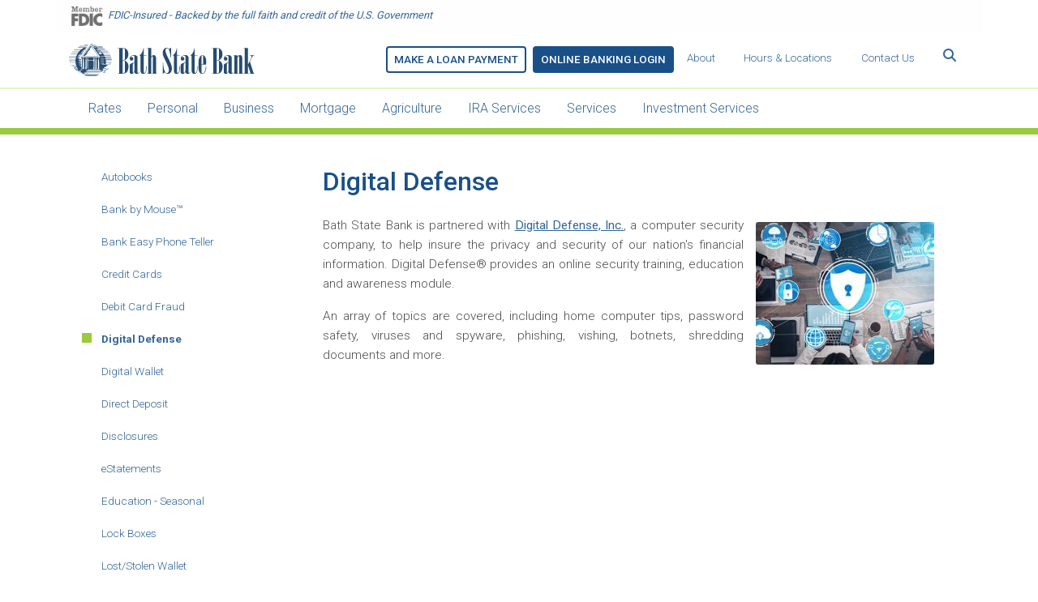

--- FILE ---
content_type: text/html; charset=UTF-8
request_url: https://bathstatebank.com/services/digital-defense
body_size: 11588
content:
<!DOCTYPE html>
<html lang="en" dir="ltr">
  <head> 
    <meta charset="utf-8" />
<script>(function(i,s,o,g,r,a,m){i["GoogleAnalyticsObject"]=r;i[r]=i[r]||function(){(i[r].q=i[r].q||[]).push(arguments)},i[r].l=1*new Date();a=s.createElement(o),m=s.getElementsByTagName(o)[0];a.async=1;a.src=g;m.parentNode.insertBefore(a,m)})(window,document,"script","https://www.google-analytics.com/analytics.js","ga");ga("create", "UA-273958-11", {"cookieDomain":"auto"});ga("set", "anonymizeIp", true);ga("send", "pageview");</script>
<meta name="Generator" content="Drupal 8 (https://www.drupal.org)" />
<meta name="MobileOptimized" content="width" />
<meta name="HandheldFriendly" content="true" />
<meta name="viewport" content="width=device-width, initial-scale=1.0" />
<link rel="canonical" href="https://bathstatebank.com/services/digital-defense" />
<link rel="shortlink" href="https://bathstatebank.com/node/814" />
<link rel="revision" href="https://bathstatebank.com/services/digital-defense" />

      <title>Digital Defense | Bath State Bank</title>
      <link rel="stylesheet" media="all" href="/core/assets/vendor/normalize-css/normalize.css?smuqcy" />
<link rel="stylesheet" media="all" href="/core/misc/normalize-fixes.css?smuqcy" />
<link rel="stylesheet" media="all" href="/libraries/superfish/css/superfish.css?smuqcy" />
<link rel="stylesheet" media="all" href="/core/themes/stable/css/system/components/ajax-progress.module.css?smuqcy" />
<link rel="stylesheet" media="all" href="/core/themes/stable/css/system/components/align.module.css?smuqcy" />
<link rel="stylesheet" media="all" href="/core/themes/stable/css/system/components/autocomplete-loading.module.css?smuqcy" />
<link rel="stylesheet" media="all" href="/core/themes/stable/css/system/components/fieldgroup.module.css?smuqcy" />
<link rel="stylesheet" media="all" href="/core/themes/stable/css/system/components/container-inline.module.css?smuqcy" />
<link rel="stylesheet" media="all" href="/core/themes/stable/css/system/components/clearfix.module.css?smuqcy" />
<link rel="stylesheet" media="all" href="/core/themes/stable/css/system/components/details.module.css?smuqcy" />
<link rel="stylesheet" media="all" href="/core/themes/stable/css/system/components/hidden.module.css?smuqcy" />
<link rel="stylesheet" media="all" href="/core/themes/stable/css/system/components/item-list.module.css?smuqcy" />
<link rel="stylesheet" media="all" href="/core/themes/stable/css/system/components/js.module.css?smuqcy" />
<link rel="stylesheet" media="all" href="/core/themes/stable/css/system/components/nowrap.module.css?smuqcy" />
<link rel="stylesheet" media="all" href="/core/themes/stable/css/system/components/position-container.module.css?smuqcy" />
<link rel="stylesheet" media="all" href="/core/themes/stable/css/system/components/progress.module.css?smuqcy" />
<link rel="stylesheet" media="all" href="/core/themes/stable/css/system/components/reset-appearance.module.css?smuqcy" />
<link rel="stylesheet" media="all" href="/core/themes/stable/css/system/components/resize.module.css?smuqcy" />
<link rel="stylesheet" media="all" href="/core/themes/stable/css/system/components/sticky-header.module.css?smuqcy" />
<link rel="stylesheet" media="all" href="/core/themes/stable/css/system/components/system-status-counter.css?smuqcy" />
<link rel="stylesheet" media="all" href="/core/themes/stable/css/system/components/system-status-report-counters.css?smuqcy" />
<link rel="stylesheet" media="all" href="/core/themes/stable/css/system/components/system-status-report-general-info.css?smuqcy" />
<link rel="stylesheet" media="all" href="/core/themes/stable/css/system/components/tabledrag.module.css?smuqcy" />
<link rel="stylesheet" media="all" href="/core/themes/stable/css/system/components/tablesort.module.css?smuqcy" />
<link rel="stylesheet" media="all" href="/core/themes/stable/css/system/components/tree-child.module.css?smuqcy" />
<link rel="stylesheet" media="all" href="/modules/contrib/poll/css/poll.base.css?smuqcy" />
<link rel="stylesheet" media="all" href="/modules/contrib/poll/css/poll.theme.css?smuqcy" />
<link rel="stylesheet" media="all" href="/core/themes/stable/css/filter/filter.caption.css?smuqcy" />
<link rel="stylesheet" media="all" href="/core/themes/stable/css/media/filter.caption.css?smuqcy" />
<link rel="stylesheet" media="all" href="/modules/contrib/expandable_search/css/theme/style.css?smuqcy" />
<link rel="stylesheet" media="all" href="/modules/contrib/extlink/extlink.css?smuqcy" />
<link rel="stylesheet" media="all" href="/core/themes/classy/css/components/action-links.css?smuqcy" />
<link rel="stylesheet" media="all" href="/core/themes/classy/css/components/breadcrumb.css?smuqcy" />
<link rel="stylesheet" media="all" href="/core/themes/classy/css/components/button.css?smuqcy" />
<link rel="stylesheet" media="all" href="/core/themes/classy/css/components/collapse-processed.css?smuqcy" />
<link rel="stylesheet" media="all" href="/core/themes/classy/css/components/container-inline.css?smuqcy" />
<link rel="stylesheet" media="all" href="/core/themes/classy/css/components/details.css?smuqcy" />
<link rel="stylesheet" media="all" href="/core/themes/classy/css/components/exposed-filters.css?smuqcy" />
<link rel="stylesheet" media="all" href="/core/themes/classy/css/components/field.css?smuqcy" />
<link rel="stylesheet" media="all" href="/core/themes/classy/css/components/form.css?smuqcy" />
<link rel="stylesheet" media="all" href="/core/themes/classy/css/components/icons.css?smuqcy" />
<link rel="stylesheet" media="all" href="/core/themes/classy/css/components/inline-form.css?smuqcy" />
<link rel="stylesheet" media="all" href="/core/themes/classy/css/components/item-list.css?smuqcy" />
<link rel="stylesheet" media="all" href="/core/themes/classy/css/components/link.css?smuqcy" />
<link rel="stylesheet" media="all" href="/core/themes/classy/css/components/links.css?smuqcy" />
<link rel="stylesheet" media="all" href="/core/themes/classy/css/components/menu.css?smuqcy" />
<link rel="stylesheet" media="all" href="/core/themes/classy/css/components/more-link.css?smuqcy" />
<link rel="stylesheet" media="all" href="/core/themes/classy/css/components/pager.css?smuqcy" />
<link rel="stylesheet" media="all" href="/core/themes/classy/css/components/tabledrag.css?smuqcy" />
<link rel="stylesheet" media="all" href="/core/themes/classy/css/components/tableselect.css?smuqcy" />
<link rel="stylesheet" media="all" href="/core/themes/classy/css/components/tablesort.css?smuqcy" />
<link rel="stylesheet" media="all" href="/core/themes/classy/css/components/tabs.css?smuqcy" />
<link rel="stylesheet" media="all" href="/core/themes/classy/css/components/textarea.css?smuqcy" />
<link rel="stylesheet" media="all" href="/core/themes/classy/css/components/ui-dialog.css?smuqcy" />
<link rel="stylesheet" media="all" href="/core/themes/classy/css/components/messages.css?smuqcy" />
<link rel="stylesheet" media="all" href="/core/themes/classy/css/components/node.css?smuqcy" />
<link rel="stylesheet" media="all" href="/themes/contrib/bfd/assets/css/style.css?smuqcy" />
<link rel="stylesheet" media="all" href="//fonts.googleapis.com/css?family=Roboto:300,400,500,700,900&amp;display=swap" />

            <script src="https://kit.fontawesome.com/07fbd51fff.js" crossorigin="anonymous"></script>
        
<!--[if lte IE 8]>
<script src="/core/assets/vendor/html5shiv/html5shiv.min.js?v=3.7.3"></script>
<![endif]-->
</head>
        <body class="path-node page-node-type-page">
                    <a href="#main-content" class="visually-hidden focusable skip-link">
            Skip to main content
          </a>
          <div class="alert bs-site-alert alert-light" role="alert"><a class="btn btn-link dark-blue align-middle" href="http://www.fdic.gov"><img height="24" src="https://bathstatebank.com/sites/default/files/styles/medium/public/2020-09/fdic.png?itok=UpPhhFL8" width="39" />&nbsp;&nbsp;<i>FDIC-Insured - Backed by the full faith and credit of the U.S. Government</i></a>
</div>
            <div class="dialog-off-canvas-main-canvas" data-off-canvas-main-canvas>
    <!-- HEADER-->
<!-- HEADER -->
<header class="p-2" role="banner-brand" id="header-brand">
 <div class="container">
 <nav class="navbar navbar-light navbar-expand-md">
    <div class="d-flex">
    <!-- branding header -->
              <a class="navbar-brand" href="/"><img class="text-white logo img-fluid" src="/themes/contrib/bfd/logo.svg"></a>
                      <button class="navbar-toggler" type="button" data-toggle="collapse" data-target="#navigation-container,#navigation-container2" aria-controls="navigation-container" aria-expanded="false" aria-label="Toggle navigation">
    <span class="navbar-toggler-icon"></span>
  </button>
</div>
      <!-- navbar collapse / mobile Menu -->
  <div id="navigation-container" class="collapse navbar-collapse">
    <!-- branding header -->
  <!-- nav_additional -->
        <div id="menu-top" class="navbar-collapse pr-md-5 justify-content-end">
            <div class="region region-nav-add">
    <nav role="navigation" aria-labelledby="block-mainmenu-3-menu" id="block-mainmenu-3" class="block block-menu navigation menu--main">
            
  <h2 class="visually-hidden" id="block-mainmenu-3-menu">Main menu - Header</h2>
  

        
                    <ul class="nav navbar-nav mt-2 mt-md-0">
                                      <li class="nav-item">
                          <a href="https://smartpay.profitstars.com/expressbd/BATHSTATEBANKLOANS/BillerDirect/Index/6680673" target="_blank" class=".btn .btn-primary nav-item nav-link">Make A Loan Payment</a>
                      </li>
                                      <li class="nav-item">
                          <a href="https://my.bathstatebank.com" target="_blank" class=".btn .btn-primary .btn .btn-primary .btn .btn-primary nav-item nav-link">Online Banking Login</a>
                      </li>
                                      <li class="nav-item">
                          <a href="/about-us" class="nav-item nav-link dropdown-toggle" data-drupal-link-system-path="node/1">About</a>
                      </li>
                                      <li class="nav-item">
                          <a href="/hours-locations" class="nav-item nav-link dropdown-toggle" data-drupal-link-system-path="node/810">Hours &amp; Locations</a>
                      </li>
                                      <li class="nav-item">
                          <a href="/contact-us" class="nav-item nav-link dropdown-toggle" data-drupal-link-system-path="node/808">Contact Us</a>
                      </li>
              </ul>
      



  </nav>
<div class="search-block-form block block-search container-inline" data-drupal-selector="search-block-form" data-msg-required="This field is required." id="block-searchform" role="search">
  
    
      <form class="expanded_search" action="/index.php/search/node" method="get" id="search-block-form" accept-charset="UTF-8">
  <div class="js-form-item form-item custom-control custom-search js-form-type-search form-type-search js-form-item-keys form-item-keys form-no-label">
      <label for="edit-keys" class="custom-control-label visually-hidden">Search</label>
        
  <input class="expanded_search--input form-search form-control" type="search" id="edit-keys" name="keys" value="" size="15" maxlength="128" placeholder="Search"/>


        </div>
<div data-drupal-selector="edit-actions" class="form-actions js-form-wrapper form-wrapper" data-msg-required="This field is required." id="edit-actions">
  <input class="expanded_search--label button js-form-submit form-submit btn btn-primary" type="submit" value=""/>

</div>

</form> 

  </div>

  </div>

        </div>
        <!-- nav_additional -->
          </div>
</nav>

</header>
<header class="sticky-top d-print-none" role="header-menu" id="header-menu">
 <div class="container">
  
    <nav role="main-navigation" class="navbar navbar-light navbar-expand-md">
      <!-- Sticky bar logo -->
             <a class="navbar-brand mr-2 d-flex align-items-center py-0" href="/"><img class="navbar-brand logo hide-logo img-fluid d-none" src="/themes/contrib/bfd/logo.svg"/>
          <!--<span class="d-md-none">Bath State Bank</span>--></a>
      


      <!-- Sticky bar logo -->

      <!-- button collapse -->
            <!-- button collapse -->
 
     
      <div id="navigation-container2" class="collapse navbar-collapse position-relative">
     
        <!-- nav_main -->
        <div id="menu-main">
            <div class="region container pl-0 pr-0 region-nav-main">
    <div id="block-mainmenu-4" class="block block-superfish block-superfishmain">
  
    
      
<ul id="superfish-main" class="menu sf-menu sf-main sf-horizontal sf-style-none">
  
<li id="main-menu-link-contentd88fa8de-4dcd-43e8-b237-a37bf29bd140" class="sf-depth-1 menuparent"><a href="/interest-rates" class="sf-depth-1 menuparent" title="Interest rates for both lending and saving">Rates</a><ul><li id="main-menu-link-contente0bb7da2-1e54-4825-936c-d210a12787aa" class="sf-depth-2 sf-no-children"><a href="/rates/residential-mortgage-rates" class="sf-depth-2">Residential Mortgage Rates</a></li><li id="main-menu-link-content09cc0577-4c57-43b2-bacd-90531547ff36" class="sf-depth-2 sf-no-children"><a href="/rates/interest-bearing-account-rates" class="sf-depth-2">Interest Bearing Account Rates</a></li><li id="main-menu-link-content8ffa39f9-7ec8-4fe0-91c0-11bf387ad2de" class="sf-depth-2 sf-no-children"><a href="/rates/cdira-rates" class="sf-depth-2">CD/IRA Rates</a></li><li id="main-menu-link-contentaa292fa1-51c7-418b-8216-973a9c5bcd79" class="sf-depth-2 sf-no-children"><a href="/rates/market-max-cd-rates" class="sf-depth-2">Market Max CD Rates</a></li></ul></li><li id="main-menu-link-contentcadc8608-b46d-4ae3-bf83-08b57a4a801f" class="sf-depth-1 menuparent"><a href="/personal-banking" class="sf-depth-1 menuparent" title="Checking/Saving/Other Personal Banking Needs">Personal</a><ul><li id="main-menu-link-content80505d92-07bb-4197-920b-cb424a30afc8" class="sf-depth-2 sf-no-children"><a href="/personal/checking" title="Information on Checking Accounts and Checkbook Reorders" class="sf-depth-2">Checking</a></li><li id="main-menu-link-contentf727ca4b-f4fb-4965-9497-40f31bc09cd2" class="sf-depth-2 sf-no-children"><a href="/personal/savings" title="Information on passbook savings, health savings, kids savings, CDs, IRA and saving bonds" class="sf-depth-2">Savings</a></li><li id="main-menu-link-content3855d142-b863-4e3c-ae35-18ca17db511e" class="sf-depth-2 sf-no-children"><a href="/personal/health-savings" class="sf-depth-2">Health Savings</a></li><li id="main-menu-link-contentce5fba3e-c4f2-49df-892d-57388025c4c9" class="sf-depth-2 sf-no-children"><a href="/personal/kids-club" class="sf-depth-2">Kids Club</a></li><li id="main-menu-link-content65ae9205-9a7b-4d64-a468-0e951ce2011b" class="sf-depth-2 sf-no-children"><a href="/personal/market-max" class="sf-depth-2">Market Max</a></li><li id="main-menu-link-content240bd7da-37b7-4a71-8343-554e5f76dc90" class="sf-depth-2 sf-no-children"><a href="/personal/switch-your-account-forms" class="sf-depth-2">Switch Your Account Forms</a></li><li id="main-menu-link-content00d5eb03-4fc7-42e6-ba90-04529aeaaa3f" class="sf-depth-2 sf-no-children"><a href="/personal/atmdebit-card" class="sf-depth-2">ATM &amp; Facilities</a></li><li id="main-menu-link-content625c16b0-3126-4607-b510-dcc2dcbbc34f" class="sf-depth-2 sf-no-children"><a href="/services/lock-boxes" title="" class="sf-depth-2">Lock Boxes</a></li><li id="main-menu-link-content5fd4038c-1693-402b-b942-541acfdd63e3" class="sf-depth-2 sf-no-children"><a href="/services/other-servicesfees" title="" class="sf-depth-2">Other Services/Fees</a></li></ul></li><li id="main-menu-link-contentde8afdb6-1394-4de9-864e-d3313e1c6b32" class="sf-depth-1 menuparent"><a href="/business" class="sf-depth-1 menuparent">Business</a><ul><li id="main-menu-link-contentd6caf257-42a9-406c-a826-e067ad5587d1" class="sf-depth-2 sf-no-children"><a href="/business/business-checking" class="sf-depth-2">Business Checking</a></li><li id="main-menu-link-content144d34e6-5db2-46ec-b246-4dc70c974078" class="sf-depth-2 sf-no-children"><a href="/business/business-farm-community-club-savings" class="sf-depth-2">Business Savings</a></li><li id="main-menu-link-contentdb7cbda8-1c5a-4bde-b996-d185f553b444" class="sf-depth-2 sf-no-children"><a href="/business/business-loans-services" class="sf-depth-2">Business Loans &amp; Services</a></li><li id="main-menu-link-content43c45414-f8ae-4200-9456-6c86078cef75" class="sf-depth-2 sf-no-children"><a href="/services/autobooks" class="sf-depth-2" title="Autobooks for Businesses">Autobooks-Business</a></li><li id="main-menu-link-contentdd8d0755-e61e-4a42-8b68-90e54b96af74" class="sf-depth-2 sf-no-children"><a href="/ach-payroll" class="sf-depth-2">ACH Payroll</a></li><li id="main-menu-link-content141f14d1-ea2f-494e-98a9-a36c25a52663" class="sf-depth-2 sf-no-children"><a href="/merchant-machine" class="sf-depth-2">Merchant Machine</a></li><li id="main-menu-link-contentb1b2a4cb-4871-4cfc-a54c-c45fe09d50ec" class="sf-depth-2 sf-no-children"><a href="/business/business-credit-card" class="sf-depth-2">Business Credit Card</a></li><li id="main-menu-link-content5e31529f-bf93-4ed1-8038-2411da6d6752" class="sf-depth-2 sf-no-children"><a href="/business/remote-deposit-capture" class="sf-depth-2">Remote Deposit Capture</a></li><li id="main-menu-link-content80582413-0546-4ac8-b328-32d415d51610" class="sf-depth-2 sf-no-children"><a href="/business/beneficial-ownership-info" class="sf-depth-2">Beneficial Ownership Info</a></li><li id="main-menu-link-content652e60e4-3f79-4654-97d7-b06bbfcbc5f7" class="sf-depth-2 sf-no-children"><a href="/business/tips-business-owners" class="sf-depth-2">Tips for Business Owners</a></li></ul></li><li id="main-menu-link-content4a09c7b1-de9c-4f10-96e2-1399024887cd" class="sf-depth-1 menuparent"><a href="/mortgage" class="sf-depth-1 menuparent">Mortgage</a><ul><li id="main-menu-link-content00a91e5b-80b0-43aa-84b5-8c9eb7305f40" class="sf-depth-2 sf-no-children"><a href="/mortgage/home-loan" class="sf-depth-2">Home Loan</a></li><li id="main-menu-link-content395ce545-fdf6-409d-9d86-bc6f8e1b2d6f" class="sf-depth-2 sf-no-children"><a href="/mortgage/construction" class="sf-depth-2">Construction</a></li><li id="main-menu-link-content9be11198-ddb2-443c-8532-50c7308588cc" class="sf-depth-2 sf-no-children"><a href="/mortgage/home-equity" class="sf-depth-2">Home Equity</a></li><li id="main-menu-link-content2327ee80-46e6-4958-9b1c-1463334e77e1" class="sf-depth-2 sf-no-children"><a href="/mortgage/vehiclepersonal" class="sf-depth-2">Vehicle/Personal</a></li><li id="main-menu-link-content783550ae-7d5f-4d95-919f-37ce0dae93e0" class="sf-depth-2 sf-no-children"><a href="/mortgage/loan-application" class="sf-depth-2">Loan Application</a></li><li id="main-menu-link-contentc1870b2f-1af6-4e56-b78c-1cb4ac93c55a" class="sf-depth-2 sf-no-children"><a href="/mortgage/loan-payment-portal" class="sf-depth-2">Loan Payment Portal</a></li><li id="main-menu-link-content9b1d58fa-aaf9-4efa-95b9-811de1340c72" class="sf-depth-2 sf-no-children"><a href="/mortgage/loan-payment-avenues" title="Paying a Loan" class="sf-depth-2">Loan Payment Avenues</a></li><li id="main-menu-link-content8a988b3e-4efc-4f5e-a64a-8aef78c83c6e" class="sf-depth-2 sf-no-children"><a href="/mortgage/escrow" class="sf-depth-2">Escrow</a></li><li id="main-menu-link-contentaca127e2-b790-42ef-980e-4c60ffe6cbdc" class="sf-depth-2 sf-no-children"><a href="/mortgage/credit-score" class="sf-depth-2">Credit Score</a></li><li id="main-menu-link-content54b57f67-9c5e-4ebc-b9f6-794b889a002e" class="sf-depth-2 sf-no-children"><a href="/mortgage/homeowner-support" class="sf-depth-2">Homeowner Support</a></li><li id="main-menu-link-contentda0ff202-4bfa-4ae0-834a-889e26925868" class="sf-depth-2 sf-no-children"><a href="/loan-glossary" class="sf-depth-2">Loan Glossary</a></li><li id="main-menu-link-contente5a5ac76-3436-483b-bf8b-956467699890" class="sf-depth-2 sf-no-children"><a href="https://www.bathstatebank.com/community-reinvestment-act" class="sf-depth-2 sf-external" title="CRA Public File">Comm Reinvestment Act</a></li></ul></li><li id="main-menu-link-content13ff5ca0-4c54-413f-9460-b186712841fe" class="sf-depth-1 menuparent"><a href="/agriculture" class="sf-depth-1 menuparent">Agriculture</a><ul><li id="main-menu-link-content1c0f2b3a-bd77-43d1-958a-353701bec0bb" class="sf-depth-2 sf-no-children"><a href="/agriculture/ag-loans" class="sf-depth-2">Ag Loans</a></li><li id="main-menu-link-contentd6689de3-430a-47b7-a708-4a7d7ddabf30" class="sf-depth-2 sf-no-children"><a href="/agriculture/loan-payment-avenues" title="Loan Payment Avenues" class="sf-depth-2">Loan Payment Avenues</a></li><li id="main-menu-link-content8d075b6f-fd9d-4954-ad20-74bf572b6e98" class="sf-depth-2 sf-no-children"><a href="/agriculture/ag-services" class="sf-depth-2">Ag Services</a></li><li id="main-menu-link-contentf24fff9f-582d-48c6-9411-9cb2a86319a3" class="sf-depth-2 sf-no-children"><a href="/agriculture/ag-news" class="sf-depth-2">Ag News</a></li><li id="main-menu-link-content20d984ba-d223-4e78-8bf4-f76f49ac87fe" class="sf-depth-2 sf-no-children"><a href="/agriculture/ag-resource-links" class="sf-depth-2">Ag Resource Links</a></li><li id="main-menu-link-content31d33082-6dd3-48c0-a539-83bfc8c3848f" class="sf-depth-2 sf-no-children"><a href="/agriculture/bath-crop-livestock-insurance" class="sf-depth-2">Bath Crop &amp; Livestock Insurance</a></li><li id="main-menu-link-content4e19b51d-8046-4c11-8faa-8251f2157716" class="sf-depth-2 sf-no-children"><a href="/future-your-farm" class="sf-depth-2">Future of Your Farm</a></li><li id="main-menu-link-content7d971da7-4b17-4e29-8176-f03c40b1b483" class="sf-depth-2 sf-no-children"><a href="/preferred-lender-program" class="sf-depth-2">Preferred Lender Program</a></li><li id="main-menu-link-contentd37b2864-a9fe-4227-80a1-43dcd520e256" class="sf-depth-2 sf-no-children"><a href="/agriculture/tips-farmers" class="sf-depth-2">Tips for Farmers</a></li></ul></li><li id="main-menu-link-content0d284ba0-e8af-4481-b2fd-01ccece47955" class="sf-depth-1 menuparent"><a href="/IRAservices" class="sf-depth-1 menuparent" title="Retired couple laughing on farm fence">IRA Services</a><ul><li id="main-menu-link-content2bd085af-8ff4-4179-8efc-81ed122aee09" class="sf-depth-2 sf-no-children"><a href="/ira-services/retirement-accounts-ira" class="sf-depth-2">Retirement Accounts (IRA)</a></li><li id="main-menu-link-content915c75ac-3b59-4d76-a652-b4205c51b689" class="sf-depth-2 sf-no-children"><a href="/ira-services/401k-rollover" class="sf-depth-2">401K Rollover</a></li><li id="main-menu-link-contentd048a872-a2d9-4f1b-8742-350adfe8f397" class="sf-depth-2 sf-no-children"><a href="/ira-services/education-savings-account" class="sf-depth-2">Education Savings Account</a></li></ul></li><li id="main-menu-link-content6de490de-5d27-4b10-b4f7-75c33601f86b" class="active-trail sf-depth-1 menuparent"><a href="/other-services" class="sf-depth-1 menuparent">Services</a><ul><li id="main-menu-link-content485e4f5b-cc1b-487d-97f3-12ac01a088ee" class="sf-depth-2 sf-no-children"><a href="/services/autobooks" title="Autobooks" class="sf-depth-2">Autobooks</a></li><li id="main-menu-link-content98d2e822-0562-46d3-9114-f8ea9f5c9e45" class="sf-depth-2 sf-no-children"><a href="/services/bank-mousetm-online-banking-bill-pay" class="sf-depth-2">Bank by Mouse™</a></li><li id="main-menu-link-content1882e96e-8510-439c-96a0-897bc3a37c07" class="sf-depth-2 sf-no-children"><a href="/services/bank-easy-phone-teller" class="sf-depth-2">Bank Easy Phone Teller</a></li><li id="main-menu-link-content9d37dba6-4453-4926-a793-4fa4ca59f6c9" class="sf-depth-2 sf-no-children"><a href="/services/credit-cards" class="sf-depth-2">Credit Cards</a></li><li id="main-menu-link-content9774c28a-6e3e-47c7-afe1-444a2ed165d0" class="sf-depth-2 sf-no-children"><a href="/services/debit-card-fraud" class="sf-depth-2">Debit Card Fraud</a></li><li id="main-menu-link-contentcf966167-ed79-4c21-859a-6591b1f0504b" class="sf-depth-2 sf-no-children"><a href="https://smartpay.profitstars.com/expressbd/BATHSTATEBANKLOANS/BillerDirect/Index/6680673" target="_blank" class=".btn .btn-primary sf-depth-2 sf-external">Make A Loan Payment</a></li><li id="main-menu-link-content9f7f2f85-4893-4a8a-a2c5-cd1770a8c166" class="active-trail sf-depth-2 sf-no-children"><a href="/services/digital-defense" class="is-active sf-depth-2">Digital Defense</a></li><li id="main-menu-link-content25d016a1-1ded-404f-97f0-920d5307177c" class="sf-depth-2 sf-no-children"><a href="https://my.bathstatebank.com" target="_blank" class=".btn .btn-primary .btn .btn-primary .btn .btn-primary sf-depth-2 sf-external">Online Banking Login</a></li><li id="main-menu-link-content107e0400-403e-4a99-a252-dd3637e58b7c" class="sf-depth-2 sf-no-children"><a href="/about-us" class="sf-depth-2">About</a></li><li id="main-menu-link-content7a8c7ccf-209a-4f9f-8dbe-0db3162309a3" class="sf-depth-2 sf-no-children"><a href="/services/digitalwallet" title="digital wallet details" class="sf-depth-2">Digital Wallet</a></li><li id="main-menu-link-content57da214d-555f-4470-b984-1ffa22dd3a66" class="sf-depth-2 sf-no-children"><a href="/direct-deposit" class="sf-depth-2">Direct Deposit</a></li><li id="main-menu-link-content05b0c548-7344-4352-85a1-dff8a2be382d" class="sf-depth-2 sf-no-children"><a href="/hours-locations" class="sf-depth-2">Hours &amp; Locations</a></li><li id="main-menu-link-contente5ad1f9a-8443-4b16-9b0b-86ea2e9176b1" class="sf-depth-2 sf-no-children"><a href="/contact-us" class="sf-depth-2">Contact Us</a></li><li id="main-menu-link-contentba611dc6-c79e-45c9-b246-f6590042ed70" class="sf-depth-2 sf-no-children"><a href="/services/disclosures" class="sf-depth-2">Disclosures</a></li><li id="main-menu-link-content32b38335-4e5f-4f65-b40e-f76829877854" class="sf-depth-2 sf-no-children"><a href="/services/estatements" class="sf-depth-2">eStatements</a></li><li id="main-menu-link-content7780e32b-200e-435e-a95f-4478c3a29ca8" class="sf-depth-2 sf-no-children"><a href="/services/education-seasonal" class="sf-depth-2">Education - Seasonal</a></li><li id="main-menu-link-content3f6bb999-1875-4588-a891-a84c2e16d27f" class="sf-depth-2 sf-no-children"><a href="/services/lock-boxes" class="sf-depth-2">Lock Boxes</a></li><li id="main-menu-link-content6c852170-3b2c-4a15-bc1e-5e574af8719c" class="sf-depth-2 sf-no-children"><a href="/services/loststolen-wallet" class="sf-depth-2">Lost/Stolen Wallet</a></li><li id="main-menu-link-content12a5a76d-ba6a-4c88-8ec7-b19acf43f321" class="sf-depth-2 sf-no-children"><a href="/mail" class="sf-depth-2">Mail</a></li><li id="main-menu-link-content1dda8abb-aa2c-4ccc-a99c-af91d13e5e6c" class="sf-depth-2 sf-no-children"><a href="/services/mobile" title="mobile banking" class="sf-depth-2">Mobile</a></li><li id="main-menu-link-content7dbea9e6-fa69-4d10-9067-79313ff5bf84" class="sf-depth-2 sf-no-children"><a href="/night-deposit" class="sf-depth-2">Night Deposit</a></li><li id="main-menu-link-contentb903af54-bfc3-47fe-ab1b-84b95b69496e" class="sf-depth-2 sf-no-children"><a href="/services/other-servicesfees" class="sf-depth-2">Other Services/Fees</a></li><li id="main-menu-link-contentf84b59e6-9420-4d16-93f3-39a03cdfd850" class="sf-depth-2 sf-no-children"><a href="/services/password-ideas" class="sf-depth-2">Password Ideas</a></li><li id="main-menu-link-content49b6931d-69a8-49d4-be15-198a219908ee" class="sf-depth-2 sf-no-children"><a href="/patriot-act" class="sf-depth-2">Patriot Act</a></li><li id="main-menu-link-contentb65819d2-5c7c-4260-a8e6-1ae170c354ba" class="sf-depth-2 sf-no-children"><a href="/services/personal-finance-software" class="sf-depth-2">Personal Finance Software</a></li><li id="main-menu-link-contentce107900-94a8-4709-88c7-bd4c37edaa34" class="sf-depth-2 sf-no-children"><a href="/services/remote-deposit" class="sf-depth-2">Remote Deposit</a></li><li id="main-menu-link-content59995823-0b47-4e42-abd8-6d13a241fb7e" class="sf-depth-2 sf-no-children"><a href="/routing-number" class="sf-depth-2">Routing Number</a></li><li id="main-menu-link-contentcf767291-9224-42dc-a618-608236d161ee" class="sf-depth-2 sf-no-children"><a href="/services/stolen-ss" class="sf-depth-2">Stolen SS#</a></li><li id="main-menu-link-content55434411-02ef-4a38-b6fe-6060c1837254" class="sf-depth-2 sf-no-children"><a href="/sweep-account" class="sf-depth-2">Sweep Account</a></li><li id="main-menu-link-content521ce449-f4dd-409c-8ab5-c6951c8767c3" class="sf-depth-2 sf-no-children"><a href="/terms-use-0" class="sf-depth-2">Terms of Use</a></li><li id="main-menu-link-content24b7ca7f-e975-4471-b309-bd608ec28a4b" class="sf-depth-2 sf-no-children"><a href="/toss-shred" class="sf-depth-2">Toss &amp; Shred</a></li><li id="main-menu-link-contentb9a47d6e-7896-4a7d-9d9d-12f9dab1308b" class="sf-depth-2 sf-no-children"><a href="/services/travel-tips" class="sf-depth-2">Travel Tips</a></li><li id="main-menu-link-content0fd6e4b3-6d63-4a23-805f-65ad38f5f240" class="sf-depth-2 sf-no-children"><a href="/services/wire-transfers" class="sf-depth-2">Wire Transfers</a></li></ul></li><li id="main-menu-link-contenta9cd505f-c0fe-42bd-b6dc-15235d8f90f7" class="sf-depth-1 sf-no-children"><a href="/investment-services" class="sf-depth-1">Investment Services</a></li>
</ul>

  </div>

  </div>

        </div>
        <!-- nav_main -->
       </div>
     
      <!-- navbar collapse / mobile Menu -->

 
  </nav>   

  </div>
</header>
<!-- HEADER -->
<!-- HEADER-->

<!-- MAIN -->
<main role="main " class="d-print-block">
  <a id="main-content" tabindex="-1"></a>
  
  <div class="container">
    <div class="row">

          <!-- If no sidebar_left content take full width -->
                    <!-- If no sidebar_left content take full width -->

      <!-- ASIDE CONTENT -->
      <!-- ASIDE CONTENT -->
<div class="col-md-4 mb-4 col-lg-3 d-print-none">
  <aside class="my-3 position-sticky sticky-top" id="content-aside">
    <div>
        <div class="region region-sidebar-left">
    <nav role="navigation" aria-labelledby="block-mainmenu-2-menu" id="block-mainmenu-2" class="block block-menu navigation menu--main">
            
  <h2 class="visually-hidden" id="block-mainmenu-2-menu">Main Menu - Second Level</h2>
  

        
                    <ul class="nav navbar-nav mt-2 mt-md-0">
                                      <li class="nav-item">
                          <a href="/services/autobooks" title="Autobooks" class="nav-item nav-link dropdown-toggle" data-drupal-link-system-path="node/1008">Autobooks</a>
                      </li>
                                      <li class="nav-item">
                          <a href="/services/bank-mousetm-online-banking-bill-pay" class="nav-item nav-link dropdown-toggle" data-drupal-link-system-path="node/38">Bank by Mouse™</a>
                      </li>
                                      <li class="nav-item">
                          <a href="/services/bank-easy-phone-teller" class="nav-item nav-link" data-drupal-link-system-path="node/794">Bank Easy Phone Teller</a>
                      </li>
                                      <li class="nav-item">
                          <a href="/services/credit-cards" class="nav-item nav-link" data-drupal-link-system-path="node/797">Credit Cards</a>
                      </li>
                                      <li class="nav-item">
                          <a href="/services/debit-card-fraud" class="nav-item nav-link" data-drupal-link-system-path="node/799">Debit Card Fraud</a>
                      </li>
                                      <li class="nav-item">
                          <a href="/services/digital-defense" class="nav-item nav-link active is-active" data-drupal-link-system-path="node/814">Digital Defense</a>
                      </li>
                                      <li class="nav-item">
                          <a href="/services/digitalwallet" title="digital wallet details" class="nav-item nav-link" data-drupal-link-system-path="node/1010">Digital Wallet</a>
                      </li>
                                      <li class="nav-item">
                          <a href="/direct-deposit" class="nav-item nav-link" data-drupal-link-system-path="node/844">Direct Deposit</a>
                      </li>
                                      <li class="nav-item">
                          <a href="/services/disclosures" class="nav-item nav-link" data-drupal-link-system-path="node/817">Disclosures</a>
                      </li>
                                      <li class="nav-item">
                          <a href="/services/estatements" class="nav-item nav-link" data-drupal-link-system-path="node/800">eStatements</a>
                      </li>
                                      <li class="nav-item">
                          <a href="/services/education-seasonal" class="nav-item nav-link" data-drupal-link-system-path="node/826">Education - Seasonal</a>
                      </li>
                                      <li class="nav-item">
                          <a href="/services/lock-boxes" class="nav-item nav-link" data-drupal-link-system-path="node/28">Lock Boxes</a>
                      </li>
                                      <li class="nav-item">
                          <a href="/services/loststolen-wallet" class="nav-item nav-link" data-drupal-link-system-path="node/805">Lost/Stolen Wallet</a>
                      </li>
                                      <li class="nav-item">
                          <a href="/mail" class="nav-item nav-link" data-drupal-link-system-path="node/795">Mail</a>
                      </li>
                                      <li class="nav-item">
                          <a href="/services/mobile" title="mobile banking" class="nav-item nav-link" data-drupal-link-system-path="node/829">Mobile</a>
                      </li>
                                      <li class="nav-item">
                          <a href="/night-deposit" class="nav-item nav-link" data-drupal-link-system-path="node/796">Night Deposit</a>
                      </li>
                                      <li class="nav-item">
                          <a href="/services/other-servicesfees" class="nav-item nav-link" data-drupal-link-system-path="node/10">Other Services/Fees</a>
                      </li>
                                      <li class="nav-item">
                          <a href="/services/password-ideas" class="nav-item nav-link" data-drupal-link-system-path="node/804">Password Ideas</a>
                      </li>
                                      <li class="nav-item">
                          <a href="/patriot-act" class="nav-item nav-link" data-drupal-link-system-path="node/818">Patriot Act</a>
                      </li>
                                      <li class="nav-item">
                          <a href="/services/personal-finance-software" class="nav-item nav-link" data-drupal-link-system-path="node/108">Personal Finance Software</a>
                      </li>
                                      <li class="nav-item">
                          <a href="/services/remote-deposit" class="nav-item nav-link" data-drupal-link-system-path="node/815">Remote Deposit</a>
                      </li>
                                      <li class="nav-item">
                          <a href="/routing-number" class="nav-item nav-link" data-drupal-link-system-path="node/835">Routing Number</a>
                      </li>
                                      <li class="nav-item">
                          <a href="/services/stolen-ss" class="nav-item nav-link" data-drupal-link-system-path="node/802">Stolen SS#</a>
                      </li>
                                      <li class="nav-item">
                          <a href="/sweep-account" class="nav-item nav-link" data-drupal-link-system-path="node/812">Sweep Account</a>
                      </li>
                                      <li class="nav-item">
                          <a href="/terms-use-0" class="nav-item nav-link" data-drupal-link-system-path="node/819">Terms of Use</a>
                      </li>
                                      <li class="nav-item">
                          <a href="/toss-shred" class="nav-item nav-link" data-drupal-link-system-path="node/803">Toss &amp; Shred</a>
                      </li>
                                      <li class="nav-item">
                          <a href="/services/travel-tips" class="nav-item nav-link" data-drupal-link-system-path="node/816">Travel Tips</a>
                      </li>
                                      <li class="nav-item">
                          <a href="/services/wire-transfers" class="nav-item nav-link" data-drupal-link-system-path="node/845">Wire Transfers</a>
                      </li>
              </ul>
      



  </nav>

  </div>

    </div>
  </aside>
</div>
<!-- ASIDE CONTENT -->
      <!-- ASIDE CONTENT -->

          <div class="col-md-8 col-lg-9 col-print-12">

          <!-- CONTENT BEFORE -->
                      <aside class="mt-2 mt-md-3" id="content-before">
                <div class="region region-content-before">
    
  </div>

            </aside>
                    <!-- CONTENT BEFORE -->

          <!-- MAIN CONTENT -->
          <section class="py-2 py-md-3" id="page-content">
              <div class="region region-content">
    <div id="block-pagetitle" class="block block-core block-page-title-block">
  
    
      
  <h1 class="page-title"><span class="field field--name-title field--type-string field--label-hidden">Digital Defense</span>
</h1>


  </div>

<article role="article" class="node node--type-page node--promoted node--view-mode-full">

  
    

  
  <div class="node__content">
    
            <div class="clearfix text-formatted field field--name-body field--type-text-with-summary field--label-hidden field__item"><article class="align-right media media--type-image media--view-mode-default">
  
      
  <div class="field field--name-field-media-image field--type-image field--label-visually_hidden">
    <div class="field__label visually-hidden">Image</div>
              <div class="field__item">  <img src="/sites/default/files/styles/medium/public/2020-08/digitaldefense.jpg?itok=zcmNZUvB" width="220" height="176" alt="computer with defense locks" class="image-style-medium" />


</div>
          </div>

  </article>
<p>Bath State Bank is partnered with <a href="https://team.digitaldefense.com/index.php?var=c8ff37ae5b57a1dfe0e5476a43801db6&amp;page=0%27%29"><strong>Digital Defense, Inc.</strong></a>, a computer security company, to help insure the privacy and security of our nation's financial information. Digital Defense® provides an online security training, education and awareness module.</p>
<p>An array of topics are covered, including home computer tips, password safety, viruses and spyware, phishing, vishing, botnets, shredding documents and more.</p>
</div>
      
  </div>

</article>

  </div>

          </section>
          <!-- MAIN CONTENT -->

          <!-- CONTENT AFTER -->
                  </div>
        <!-- CONTENT AFTER -->

      <!-- ASIDE CONTENT -->
            <!-- ASIDE CONTENT -->

    </div>
  </div>
</main>
<!-- MAIN -->

<!-- FOOTER -->
<!-- FOOTER -->
<footer class="py-3 py-lg-5 mt-2 mt-md-5 d-print-none" id="page-footer">
  <div class="container">
    <div class="row">
      <div class="col-4">
                    <div class="region region-footer-left">
    <div id="block-fdicehl" class="block block-block-content block-block-contentb5d933ee-5c4e-4cd6-88e1-8f49713ab232">
  
    
      
            <div class="clearfix text-formatted field field--name-body field--type-text-with-summary field--label-hidden field__item"><div class="text-center"><a class="btn btn-default" href="http://www.fdic.gov">
<article class="media media--type-image media--view-mode-default" data-align="center">
  
      
  <div class="field field--name-field-media-image field--type-image field--label-visually_hidden">
    <div class="field__label visually-hidden">Image</div>
              <div class="field__item">  <img src="/sites/default/files/styles/medium/public/2020-09/fdic.png?itok=UpPhhFL8" width="53" height="32" alt="Member FDIC Logo" class="image-style-medium" />


</div>
          </div>

  </article>

</a><a class="btn btn-default" href="http://portal.hud.gov/portal/page/portal/HUD">
<article class="media media--type-image media--view-mode-default" data-align="center">
  
      
  <div class="field field--name-field-media-image field--type-image field--label-visually_hidden">
    <div class="field__label visually-hidden">Image</div>
              <div class="field__item">  <img src="/sites/default/files/styles/medium/public/2020-09/ehl.png?itok=ogLp1Fsp" width="42" height="43" alt="Equal Housing Lender Logo" class="image-style-medium" />


</div>
          </div>

  </article>

</a>
</div>
</div>
      
  </div>

  </div>

              </div>
      <div class="col-4">
                    <div class="region region-footer-center">
    <div id="block-appstores" class="block block-block-content block-block-contenteb776ae6-8b4b-465b-9899-ad2b756c4fc7">
  
    
      
            <div class="clearfix text-formatted field field--name-body field--type-text-with-summary field--label-hidden field__item"><div class="text-center"><a title="Download from the Apple App Store" class="btn btn-default btn-lg" href="https://apps.apple.com/us/app/bath-state-bank/id1638776636"><i class="fa fa-apple fa-2x"></i></a> <a title="Download from the Google Play Store" class="btn btn-default btn-lg" href="https://play.google.com/store/apps/details?id=com.bathstatebank.grip"><i class="fa fa-android fa-2x"></i></a></div></div>
      
  </div>

  </div>

              </div>
      <div class="col-4">
                    <div class="region region-footer-right">
    <div id="block-social" class="block block-block-content block-block-content44fe391d-34ec-4a5d-b9d4-526d24285feb">
  
    
      
            <div class="clearfix text-formatted field field--name-body field--type-text-with-summary field--label-hidden field__item"><div class="text-center"><a class="btn btn-default btn-lg" href="https://www.facebook.com/Bath-State-Bank-347545808659884/"><i class="fa fa-facebook-square fa-2x"></i></a> <a class="btn btn-default btn-lg" href="https://www.instagram.com/bath_state_bank"><i class="fa fa-instagram fa-2x"></i></a></div>
</div>
      
  </div>

  </div>

              </div>
    </div>
  </div>
</footer>
<footer class="py-3 justify-content-center d-flex d-print-none" id="page-footer-sub">
  <div class="container">
    <div class="row justify-content-center">
         <div class="col-sm-12 col-md-12 col-xl-12 d-flex justify-content-center align-items-center">

                    <div class="region region-footer-sub-center">
    <div id="block-addressandcopyright" class="block block-block-content block-block-contentc4b73670-e49e-49dd-9d88-5e530e978672">
  
    
      
            <div class="clearfix text-formatted field field--name-body field--type-text-with-summary field--label-hidden field__item"><p class="text-center dark-blue">3095 Bath Rd., Bath, Indiana 47010   |    Phone: (765) 732-3022   |   Fax: (765) 732-3910<br />
3828 S. US Highway 27, West College Corner, Indiana 47003<br />
110 N. Main Street, Liberty, Indiana 47353</p>

<p class="text-center dark-green">©2007-2025 The Bath State Bank. All Rights reserved | MNLS# 609287</p>
</div>
      
  </div>

  </div>

              </div>
     </div>
</div>
</footer>
<!-- FOOTER -->


<!-- MODAL CONTAINER -->
<!-- MODAL CONTAINER -->
<!-- FOOTER -->

  </div>

          
          <script type="application/json" data-drupal-selector="drupal-settings-json">{"path":{"baseUrl":"\/","scriptPath":null,"pathPrefix":"","currentPath":"node\/814","currentPathIsAdmin":false,"isFront":false,"currentLanguage":"en"},"pluralDelimiter":"\u0003","suppressDeprecationErrors":true,"clientside_validation_jquery":{"validate_all_ajax_forms":2,"force_validate_on_blur":false},"google_analytics":{"trackOutbound":true,"trackMailto":true,"trackDownload":true,"trackDownloadExtensions":"7z|aac|arc|arj|asf|asx|avi|bin|csv|doc(x|m)?|dot(x|m)?|exe|flv|gif|gz|gzip|hqx|jar|jpe?g|js|mp(2|3|4|e?g)|mov(ie)?|msi|msp|pdf|phps|png|ppt(x|m)?|pot(x|m)?|pps(x|m)?|ppam|sld(x|m)?|thmx|qtm?|ra(m|r)?|sea|sit|tar|tgz|torrent|txt|wav|wma|wmv|wpd|xls(x|m|b)?|xlt(x|m)|xlam|xml|z|zip"},"data":{"extlink":{"extTarget":false,"extTargetNoOverride":false,"extNofollow":false,"extNoreferrer":true,"extFollowNoOverride":false,"extClass":"0","extLabel":"(link is external)","extImgClass":false,"extSubdomains":true,"extExclude":"","extInclude":"","extCssExclude":"#header-brand,#header-menu","extCssExplicit":"","extAlert":true,"extAlertText":"From time to time, we provide links to other web sites for the use of our visitors, which have been compiled from internal and external sources. By clicking the \u201ccontinue\u201d button below, you will be leaving our web site. Although we have reviewed the web sites prior to creating the link, we are not responsible for the content of the sites. Information on the linked web site pages may be dated or changed without notice, and we do not represent or warrant that information contained on these linked pages is complete or accurate. We suggest that you always verify information obtained from linked web sites before you act upon such information.\r\n\r\nThis page link is provided solely for your convenience. We are NOT responsible for the accuracy and completeness of information, typographical errors or errors of omission. We do not assume any liability as a result of the use or misuse of the information. By your use of this information, you recognize and agree to hold us, our employees, agents, successors and or assignees harmless for any liability as a result of you using this information, materials, products or services listed at this web site.","mailtoClass":"0","mailtoLabel":"(link sends email)","extUseFontAwesome":false,"extIconPlacement":"append","extFaLinkClasses":"fa fa-external-link","extFaMailtoClasses":"fa fa-envelope-o","whitelistedDomains":["https:\/\/www.netteller.com\/bathstatebank","BathInsuranceGroup.com"]}},"superfish":{"superfish-main":{"id":"superfish-main","sf":{"animation":{"opacity":"show","height":"show"},"speed":"fast","autoArrows":false,"dropShadows":false},"plugins":{"smallscreen":{"mode":"window_width","title":"Main menu"},"supposition":true,"supersubs":true}}},"ajaxTrustedUrl":{"\/index.php\/search\/node":true},"user":{"uid":0,"permissionsHash":"21b0c4e1cc68ccb3c029c08cbb10840db0ed085f9bf267b48c7c1aa85a84de6c"}}</script>
<script src="/core/assets/vendor/jquery/jquery.min.js?v=3.5.1"></script>
<script src="/core/assets/vendor/jquery-once/jquery.once.min.js?v=2.2.3"></script>
<script src="/core/misc/drupalSettingsLoader.js?v=8.9.13"></script>
<script src="/core/misc/drupal.js?v=8.9.13"></script>
<script src="/core/misc/drupal.init.js?v=8.9.13"></script>
<script src="/libraries/classyJS/classie-master/classie.js?smuqcy"></script>
<script src="/modules/contrib/expandable_search/js/main.js?v=8.9.13"></script>
<script src="/modules/contrib/google_analytics/js/google_analytics.js?v=8.9.13"></script>
<script src="/core/assets/vendor/popperjs/popper.min.js?v=8.9.13"></script>
<script src="//stackpath.bootstrapcdn.com/bootstrap/4.4.1/js/bootstrap.min.js"></script>
<script src="/themes/contrib/bfd/assets/js/global.js?v=8.9.13"></script>
<script src="/modules/contrib/extlink/extlink.js?v=8.9.13"></script>
<script src="/libraries/superfish/superfish.js?smuqcy"></script>
<script src="/libraries/superfish/jquery.hoverIntent.minified.js?smuqcy"></script>
<script src="/libraries/superfish/sfsmallscreen.js?smuqcy"></script>
<script src="/libraries/superfish/supposition.js?smuqcy"></script>
<script src="/libraries/superfish/supersubs.js?smuqcy"></script>
<script src="/modules/contrib/superfish/js/superfish.js?v=2.0"></script>
<script src="https://cdn.jsdelivr.net/npm/jquery-validation@1.17.0/dist/jquery.validate.min.js"></script>
<script src="/modules/contrib/clientside_validation/clientside_validation_jquery/js/cv.jquery.validate.js?smuqcy"></script>
<script src="/core/misc/debounce.js?v=8.9.13"></script>
<script src="/modules/contrib/clientside_validation/clientside_validation_jquery/js/cv.jquery.ckeditor.js?smuqcy"></script>
<script src="/modules/contrib/clientside_validation/clientside_validation_jquery/js/cv.jquery.ife.js?smuqcy"></script>
</body>
        </html>


--- FILE ---
content_type: text/css
request_url: https://bathstatebank.com/modules/contrib/expandable_search/css/theme/style.css?smuqcy
body_size: 890
content:
.block-search .expanded_search {
    position: relative;
    top: 0;
    left: 0;
    width: 40px;
    height: 40px;
}
.block-search .expanded_search .form-item{
	margin-bottom:0px;
}
.block-search .expanded_search button[type="submit"]{
	display:none;
}
.block-search .expanded_search button[type="submit"].expanded_search--label{
	display:block;
}
.block-search .expanded_search--label {
/*    width: 40px;
    height: 40px;
    position: relative;
    z-index: 20;*/
}
.block-search .expanded_search--label {
/*    display: block;
    width: 40px;
    height: 40px;
    background: url("../../img/search.png") 0 0;
    font-size: 0;
    color: rgba(0, 0, 0, 0);
    text-indent: -9999px;
    cursor: pointer;*/
&:before {
        content         : '';
        width           : 50px;
        height          : 50px;
        display         : inline-block;
        background-color: $secondary;
        transition      : $transition-base;
        margin-right    : .5rem;
        transform       : translateY(10px);
        mask            : url('../icon/search.svg');
        mask-size       : contain;
        mask-repeat     : no-repeat;
      }

}
/*.search-block-form{
    float: right;
top: -42px;
right: -32px;
position: relative;
}*/
.block-search #edit-actions input{
    background-color:transparent;
    border:none;
}
.block-search #edit-actions::after
{    
/*display: block;*/
width: 40px;
    height: 40px;
    font-family: "FontAwesome";
    content: "\f002";
    color: #369;
    font-size: 1rem;
  position: absolute;
top: 16px;
left: 8px;
z-index: -9999;
}
    /*vertical-align: middle;*/
    /*padding-right: 0.5rem;*/
}
.block-search .expanded_search--label:hover {
    /*background: url("../../img/search.png") -60px 0;*/
}
.block-search .expanded_search--label.active {
    /*background: url("../../img/search.png") -60px 0;*/
}
.block-search .expanded_search--input {
    position: absolute;
    top: 0;
    right: 60px;
    /*width: 450px;*/
    width: 12rem;
    height: 60px;
    z-index: 5;
    overflow: hidden;

}
.block-search .expanded_search--input {
    display: block;
    position: absolute;
    top: 0;
    width: 0px;
    /*height: 60px;*/
    height: 32px;
    /*left*/: 60px;
    right: 12px;
    margin: 0;
    padding: 0;
    border: none;
    /*background-color: #23688b;*/
    background-color: #fff;
    color: #fff;
    font-size: 18px;
    backface-visibility: none;
    /*border-radius: 0;*/
    border-radius: 4px;
    transition: width 0.3s;
    box-sizing: border-box;
    
}
.block-search .expanded_search--input:focus {
    outline: none;
    border: solid 1px #ced4da;
}
.block-search .expanded_search--input.focus {
    z-index: 20;
    padding: 0 5px;
    border: solid 1px #ced4da;
}
.block-search .expanded_search--input.focus {
    /*width: 450px;*/
    width: 12rem;
    transition: width 0.3s;
}

--- FILE ---
content_type: text/css
request_url: https://bathstatebank.com/themes/contrib/bfd/assets/css/style.css?smuqcy
body_size: 49667
content:
@charset "UTF-8";
/*!
 * Bootstrap v4.5.2 (https://getbootstrap.com/)
 * Copyright 2011-2020 The Bootstrap Authors
 * Copyright 2011-2020 Twitter, Inc.
 * Licensed under MIT (https://github.com/twbs/bootstrap/blob/main/LICENSE)
 */
:root {
  --blue: #007bff;
  --indigo: #6610f2;
  --purple: #6f42c1;
  --pink: #e83e8c;
  --red: #dc3545;
  --orange: #fd7e14;
  --yellow: #ffc107;
  --green: #28a745;
  --teal: #20c997;
  --cyan: #17a2b8;
  --white: #fff;
  --gray: #707070;
  --gray-dark: #343a40;
  --primary: #336699;
  --secondary: #99CA3F;
  --success: #28a745;
  --info: #17a2b8;
  --warning: #ffc107;
  --danger: #dc3545;
  --light: #f8f9fa;
  --dark: #343a40;
  --black: #000;
  --instagram: #e4405f;
  --facebook: #3b5999;
  --messenger: #0084ff;
  --youtube: #cd201f;
  --twitter: #55acee;
  --linkedin: #0077B5;
  --snapchat: #FFFC00;
  --whatsapp: #25D366;
  --skype: #00AFF0;
  --gray-100: #f8f9fa;
  --gray-200: #e9ecef;
  --gray-300: #dee2e6;
  --gray-400: #ced4da;
  --gray-500: #adb5bd;
  --gray-600: #707070;
  --gray-700: #495057;
  --gray-800: #343a40;
  --gray-900: #212529;
  --bootstrap: #563d7c;
  --breakpoint-xs: 0;
  --breakpoint-vs: 444px;
  --breakpoint-sm: 576px;
  --breakpoint-md: 768px;
  --breakpoint-lg: 992px;
  --breakpoint-xl: 1200px;
  --font-family-sans-serif: OpenSans, Roboto, "Helvetica Neue", Arial, "Noto Sans", sans-serif, "Apple Color Emoji", "Segoe UI Emoji", "Segoe UI Symbol", "Noto Color Emoji";
  --font-family-monospace: SFMono-Regular, Menlo, Monaco, Consolas, "Liberation Mono", "Courier New", monospace; }

*,
*::before,
*::after {
  box-sizing: border-box; }

html {
  font-family: sans-serif;
  line-height: 1.15;
  -webkit-text-size-adjust: 100%;
  -webkit-tap-highlight-color: rgba(0, 0, 0, 0); }

article, aside, figcaption, figure, footer, header, hgroup, main, nav, section {
  display: block; }

body {
  margin: 0;
  font-family: OpenSans, Roboto, "Helvetica Neue", Arial, "Noto Sans", sans-serif, "Apple Color Emoji", "Segoe UI Emoji", "Segoe UI Symbol", "Noto Color Emoji";
  font-size: 0.8rem;
  font-weight: 300;
  line-height: 1.35;
  color: #707070;
  text-align: left;
  background-color: #fff; }

[tabindex="-1"]:focus:not(:focus-visible) {
  outline: 0 !important; }

hr {
  box-sizing: content-box;
  height: 0;
  overflow: visible; }

h1, h2, h3, h4, h5, h6 {
  margin-top: 0;
  margin-bottom: 0.5rem; }

p {
  margin-top: 0;
  margin-bottom: 1rem; }

abbr[title],
abbr[data-original-title] {
  text-decoration: underline;
  -webkit-text-decoration: underline dotted;
          text-decoration: underline dotted;
  cursor: help;
  border-bottom: 0;
  -webkit-text-decoration-skip-ink: none;
          text-decoration-skip-ink: none; }

address {
  margin-bottom: 1rem;
  font-style: normal;
  line-height: inherit; }

ol,
ul,
dl {
  margin-top: 0;
  margin-bottom: 1rem; }

ol ol,
ul ul,
ol ul,
ul ol {
  margin-bottom: 0; }

dt {
  font-weight: 700; }

dd {
  margin-bottom: .5rem;
  margin-left: 0; }

blockquote {
  margin: 0 0 1rem; }

b,
strong {
  font-weight: bolder; }

small {
  font-size: 80%; }

sub,
sup {
  position: relative;
  font-size: 75%;
  line-height: 0;
  vertical-align: baseline; }

sub {
  bottom: -.25em; }

sup {
  top: -.5em; }

a {
  color: #336699;
  text-decoration: none;
  background-color: transparent; }
  a:hover {
    color: #204060;
    text-decoration: none; }

a:not([href]):not([class]) {
  color: inherit;
  text-decoration: none; }
  a:not([href]):not([class]):hover {
    color: inherit;
    text-decoration: none; }

pre,
code,
kbd,
samp {
  font-family: SFMono-Regular, Menlo, Monaco, Consolas, "Liberation Mono", "Courier New", monospace;
  font-size: 1em; }

pre {
  margin-top: 0;
  margin-bottom: 1rem;
  overflow: auto;
  -ms-overflow-style: scrollbar; }

figure {
  margin: 0 0 1rem; }

img {
  vertical-align: middle;
  border-style: none; }

svg {
  overflow: hidden;
  vertical-align: middle; }

table {
  border-collapse: collapse; }

caption {
  padding-top: 0.65rem;
  padding-bottom: 0.65rem;
  color: #707070;
  text-align: left;
  caption-side: bottom; }

th {
  text-align: inherit; }

label {
  display: inline-block;
  margin-bottom: 0.5rem; }

button {
  border-radius: 0; }

button:focus {
  outline: 1px dotted;
  outline: 5px auto -webkit-focus-ring-color; }

input,
button,
select,
optgroup,
textarea {
  margin: 0;
  font-family: inherit;
  font-size: inherit;
  line-height: inherit; }

button,
input {
  overflow: visible; }

button,
select {
  text-transform: none; }

[role="button"] {
  cursor: pointer; }

select {
  word-wrap: normal; }

button,
[type="button"],
[type="reset"],
[type="submit"] {
  -webkit-appearance: button; }

button:not(:disabled),
[type="button"]:not(:disabled),
[type="reset"]:not(:disabled),
[type="submit"]:not(:disabled) {
  cursor: pointer; }

button::-moz-focus-inner,
[type="button"]::-moz-focus-inner,
[type="reset"]::-moz-focus-inner,
[type="submit"]::-moz-focus-inner {
  padding: 0;
  border-style: none; }

input[type="radio"],
input[type="checkbox"] {
  box-sizing: border-box;
  padding: 0; }

textarea {
  overflow: auto;
  resize: vertical; }

fieldset {
  min-width: 0;
  padding: 0;
  margin: 0;
  border: 0; }

legend {
  display: block;
  width: 100%;
  max-width: 100%;
  padding: 0;
  margin-bottom: .5rem;
  font-size: 1.5rem;
  line-height: inherit;
  color: inherit;
  white-space: normal; }
  @media (max-width: 1200px) {
    legend {
      font-size: calc(1.275rem + 0.3vw) ; } }

progress {
  vertical-align: baseline; }

[type="number"]::-webkit-inner-spin-button,
[type="number"]::-webkit-outer-spin-button {
  height: auto; }

[type="search"] {
  outline-offset: -2px;
  -webkit-appearance: none; }

[type="search"]::-webkit-search-decoration {
  -webkit-appearance: none; }

::-webkit-file-upload-button {
  font: inherit;
  -webkit-appearance: button; }

output {
  display: inline-block; }

summary {
  display: list-item;
  cursor: pointer; }

template {
  display: none; }

[hidden] {
  display: none !important; }

h1, h2, h3, h4, h5, h6,
.h1, .h2, .h3, .h4, .h5, .h6 {
  margin-bottom: 0.5rem;
  font-weight: 500;
  line-height: 1.2; }

h1, .h1 {
  font-size: 2rem; }
  @media (max-width: 1200px) {
    h1, .h1 {
      font-size: calc(1.325rem + 0.9vw) ; } }

h2, .h2 {
  font-size: 1.6rem; }
  @media (max-width: 1200px) {
    h2, .h2 {
      font-size: calc(1.285rem + 0.42vw) ; } }

h3, .h3 {
  font-size: 1.4rem; }
  @media (max-width: 1200px) {
    h3, .h3 {
      font-size: calc(1.265rem + 0.18vw) ; } }

h4, .h4 {
  font-size: 1.2rem; }

h5, .h5 {
  font-size: 1rem; }

h6, .h6 {
  font-size: 0.8rem; }

.lead {
  font-size: 1rem;
  font-weight: 300; }

.display-1 {
  font-size: 6rem;
  font-weight: 300;
  line-height: 1.2; }
  @media (max-width: 1200px) {
    .display-1 {
      font-size: calc(1.725rem + 5.7vw) ; } }

.display-2 {
  font-size: 5.5rem;
  font-weight: 300;
  line-height: 1.2; }
  @media (max-width: 1200px) {
    .display-2 {
      font-size: calc(1.675rem + 5.1vw) ; } }

.display-3 {
  font-size: 4.5rem;
  font-weight: 300;
  line-height: 1.2; }
  @media (max-width: 1200px) {
    .display-3 {
      font-size: calc(1.575rem + 3.9vw) ; } }

.display-4 {
  font-size: 3.5rem;
  font-weight: 300;
  line-height: 1.2; }
  @media (max-width: 1200px) {
    .display-4 {
      font-size: calc(1.475rem + 2.7vw) ; } }

hr {
  margin-top: 1rem;
  margin-bottom: 1rem;
  border: 0;
  border-top: 1px solid rgba(0, 0, 0, 0.1); }

small,
.small {
  font-size: 80%;
  font-weight: 400; }

mark,
.mark {
  padding: 0.2em;
  background-color: #fcf8e3; }

.list-unstyled {
  padding-left: 0;
  list-style: none; }

.list-inline {
  padding-left: 0;
  list-style: none; }

.list-inline-item {
  display: inline-block; }
  .list-inline-item:not(:last-child) {
    margin-right: 0.5rem; }

.initialism {
  font-size: 90%;
  text-transform: uppercase; }

.blockquote {
  margin-bottom: 1rem;
  font-size: 1rem; }

.blockquote-footer {
  display: block;
  font-size: 80%;
  color: #707070; }
  .blockquote-footer::before {
    content: "\2014\00A0"; }

.img-fluid {
  max-width: 100%;
  height: auto; }

.img-thumbnail {
  padding: 0.25rem;
  background-color: #fff;
  border: 1px solid #dee2e6;
  border-radius: 0.2rem;
  max-width: 100%;
  height: auto; }

.figure {
  display: inline-block; }

.figure-img {
  margin-bottom: 0.5rem;
  line-height: 1; }

.figure-caption {
  font-size: 90%;
  color: #707070; }

code {
  font-size: 87.5%;
  color: #e83e8c;
  word-wrap: break-word; }
  a > code {
    color: inherit; }

kbd {
  padding: 0.2rem 0.4rem;
  font-size: 87.5%;
  color: #fff;
  background-color: #212529;
  border-radius: 0.2rem; }
  kbd kbd {
    padding: 0;
    font-size: 100%;
    font-weight: 700; }

pre {
  display: block;
  font-size: 87.5%;
  color: #212529; }
  pre code {
    font-size: inherit;
    color: inherit;
    word-break: normal; }

.pre-scrollable {
  max-height: 340px;
  overflow-y: scroll; }

.container,
.container-fluid,
.container-vs,
.container-sm,
.container-md,
.container-lg,
.container-xl {
  width: 100%;
  padding-right: 15px;
  padding-left: 15px;
  margin-right: auto;
  margin-left: auto; }

@media (min-width: 444px) {
  .container, .container-vs {
    max-width: 420px; } }

@media (min-width: 576px) {
  .container, .container-vs, .container-sm {
    max-width: 540px; } }

@media (min-width: 768px) {
  .container, .container-vs, .container-sm, .container-md {
    max-width: 720px; } }

@media (min-width: 992px) {
  .container, .container-vs, .container-sm, .container-md, .container-lg {
    max-width: 960px; } }

@media (min-width: 1200px) {
  .container, .container-vs, .container-sm, .container-md, .container-lg, .container-xl {
    max-width: 1140px; } }

.row {
  display: flex;
  flex-wrap: wrap;
  margin-right: -15px;
  margin-left: -15px; }

.no-gutters {
  margin-right: 0;
  margin-left: 0; }
  .no-gutters > .col,
  .no-gutters > [class*="col-"] {
    padding-right: 0;
    padding-left: 0; }

.col-1, .col-2, .col-3, .col-4, .col-5, .col-6, .col-7, .col-8, .col-9, .col-10, .col-11, .col-12, .col,
.col-auto, .col-vs-1, .col-vs-2, .col-vs-3, .col-vs-4, .col-vs-5, .col-vs-6, .col-vs-7, .col-vs-8, .col-vs-9, .col-vs-10, .col-vs-11, .col-vs-12, .col-vs,
.col-vs-auto, .col-sm-1, .col-sm-2, .col-sm-3, .col-sm-4, .col-sm-5, .col-sm-6, .col-sm-7, .col-sm-8, .col-sm-9, .col-sm-10, .col-sm-11, .col-sm-12, .col-sm,
.col-sm-auto, .col-md-1, .col-md-2, .col-md-3, .col-md-4, .col-md-5, .col-md-6, .col-md-7, .col-md-8, .col-md-9, .col-md-10, .col-md-11, .col-md-12, .col-md,
.col-md-auto, .col-lg-1, .col-lg-2, .col-lg-3, .col-lg-4, .col-lg-5, .col-lg-6, .col-lg-7, .col-lg-8, .col-lg-9, .col-lg-10, .col-lg-11, .col-lg-12, .col-lg,
.col-lg-auto, .col-xl-1, .col-xl-2, .col-xl-3, .col-xl-4, .col-xl-5, .col-xl-6, .col-xl-7, .col-xl-8, .col-xl-9, .col-xl-10, .col-xl-11, .col-xl-12, .col-xl,
.col-xl-auto {
  position: relative;
  width: 100%;
  padding-right: 15px;
  padding-left: 15px; }

.col {
  flex-basis: 0;
  flex-grow: 1;
  max-width: 100%; }

.row-cols-1 > * {
  flex: 0 0 100%;
  max-width: 100%; }

.row-cols-2 > * {
  flex: 0 0 50%;
  max-width: 50%; }

.row-cols-3 > * {
  flex: 0 0 33.33333%;
  max-width: 33.33333%; }

.row-cols-4 > * {
  flex: 0 0 25%;
  max-width: 25%; }

.row-cols-5 > * {
  flex: 0 0 20%;
  max-width: 20%; }

.row-cols-6 > * {
  flex: 0 0 16.66667%;
  max-width: 16.66667%; }

.col-auto {
  flex: 0 0 auto;
  width: auto;
  max-width: 100%; }

.col-1 {
  flex: 0 0 8.33333%;
  max-width: 8.33333%; }

.col-2 {
  flex: 0 0 16.66667%;
  max-width: 16.66667%; }

.col-3 {
  flex: 0 0 25%;
  max-width: 25%; }

.col-4 {
  flex: 0 0 33.33333%;
  max-width: 33.33333%; }

.col-5 {
  flex: 0 0 41.66667%;
  max-width: 41.66667%; }

.col-6 {
  flex: 0 0 50%;
  max-width: 50%; }

.col-7 {
  flex: 0 0 58.33333%;
  max-width: 58.33333%; }

.col-8 {
  flex: 0 0 66.66667%;
  max-width: 66.66667%; }

.col-9 {
  flex: 0 0 75%;
  max-width: 75%; }

.col-10 {
  flex: 0 0 83.33333%;
  max-width: 83.33333%; }

.col-11 {
  flex: 0 0 91.66667%;
  max-width: 91.66667%; }

.col-12 {
  flex: 0 0 100%;
  max-width: 100%; }

.order-first {
  order: -1; }

.order-last {
  order: 13; }

.order-0 {
  order: 0; }

.order-1 {
  order: 1; }

.order-2 {
  order: 2; }

.order-3 {
  order: 3; }

.order-4 {
  order: 4; }

.order-5 {
  order: 5; }

.order-6 {
  order: 6; }

.order-7 {
  order: 7; }

.order-8 {
  order: 8; }

.order-9 {
  order: 9; }

.order-10 {
  order: 10; }

.order-11 {
  order: 11; }

.order-12 {
  order: 12; }

.offset-1 {
  margin-left: 8.33333%; }

.offset-2 {
  margin-left: 16.66667%; }

.offset-3 {
  margin-left: 25%; }

.offset-4 {
  margin-left: 33.33333%; }

.offset-5 {
  margin-left: 41.66667%; }

.offset-6 {
  margin-left: 50%; }

.offset-7 {
  margin-left: 58.33333%; }

.offset-8 {
  margin-left: 66.66667%; }

.offset-9 {
  margin-left: 75%; }

.offset-10 {
  margin-left: 83.33333%; }

.offset-11 {
  margin-left: 91.66667%; }

@media (min-width: 444px) {
  .col-vs {
    flex-basis: 0;
    flex-grow: 1;
    max-width: 100%; }
  .row-cols-vs-1 > * {
    flex: 0 0 100%;
    max-width: 100%; }
  .row-cols-vs-2 > * {
    flex: 0 0 50%;
    max-width: 50%; }
  .row-cols-vs-3 > * {
    flex: 0 0 33.33333%;
    max-width: 33.33333%; }
  .row-cols-vs-4 > * {
    flex: 0 0 25%;
    max-width: 25%; }
  .row-cols-vs-5 > * {
    flex: 0 0 20%;
    max-width: 20%; }
  .row-cols-vs-6 > * {
    flex: 0 0 16.66667%;
    max-width: 16.66667%; }
  .col-vs-auto {
    flex: 0 0 auto;
    width: auto;
    max-width: 100%; }
  .col-vs-1 {
    flex: 0 0 8.33333%;
    max-width: 8.33333%; }
  .col-vs-2 {
    flex: 0 0 16.66667%;
    max-width: 16.66667%; }
  .col-vs-3 {
    flex: 0 0 25%;
    max-width: 25%; }
  .col-vs-4 {
    flex: 0 0 33.33333%;
    max-width: 33.33333%; }
  .col-vs-5 {
    flex: 0 0 41.66667%;
    max-width: 41.66667%; }
  .col-vs-6 {
    flex: 0 0 50%;
    max-width: 50%; }
  .col-vs-7 {
    flex: 0 0 58.33333%;
    max-width: 58.33333%; }
  .col-vs-8 {
    flex: 0 0 66.66667%;
    max-width: 66.66667%; }
  .col-vs-9 {
    flex: 0 0 75%;
    max-width: 75%; }
  .col-vs-10 {
    flex: 0 0 83.33333%;
    max-width: 83.33333%; }
  .col-vs-11 {
    flex: 0 0 91.66667%;
    max-width: 91.66667%; }
  .col-vs-12 {
    flex: 0 0 100%;
    max-width: 100%; }
  .order-vs-first {
    order: -1; }
  .order-vs-last {
    order: 13; }
  .order-vs-0 {
    order: 0; }
  .order-vs-1 {
    order: 1; }
  .order-vs-2 {
    order: 2; }
  .order-vs-3 {
    order: 3; }
  .order-vs-4 {
    order: 4; }
  .order-vs-5 {
    order: 5; }
  .order-vs-6 {
    order: 6; }
  .order-vs-7 {
    order: 7; }
  .order-vs-8 {
    order: 8; }
  .order-vs-9 {
    order: 9; }
  .order-vs-10 {
    order: 10; }
  .order-vs-11 {
    order: 11; }
  .order-vs-12 {
    order: 12; }
  .offset-vs-0 {
    margin-left: 0; }
  .offset-vs-1 {
    margin-left: 8.33333%; }
  .offset-vs-2 {
    margin-left: 16.66667%; }
  .offset-vs-3 {
    margin-left: 25%; }
  .offset-vs-4 {
    margin-left: 33.33333%; }
  .offset-vs-5 {
    margin-left: 41.66667%; }
  .offset-vs-6 {
    margin-left: 50%; }
  .offset-vs-7 {
    margin-left: 58.33333%; }
  .offset-vs-8 {
    margin-left: 66.66667%; }
  .offset-vs-9 {
    margin-left: 75%; }
  .offset-vs-10 {
    margin-left: 83.33333%; }
  .offset-vs-11 {
    margin-left: 91.66667%; } }

@media (min-width: 576px) {
  .col-sm {
    flex-basis: 0;
    flex-grow: 1;
    max-width: 100%; }
  .row-cols-sm-1 > * {
    flex: 0 0 100%;
    max-width: 100%; }
  .row-cols-sm-2 > * {
    flex: 0 0 50%;
    max-width: 50%; }
  .row-cols-sm-3 > * {
    flex: 0 0 33.33333%;
    max-width: 33.33333%; }
  .row-cols-sm-4 > * {
    flex: 0 0 25%;
    max-width: 25%; }
  .row-cols-sm-5 > * {
    flex: 0 0 20%;
    max-width: 20%; }
  .row-cols-sm-6 > * {
    flex: 0 0 16.66667%;
    max-width: 16.66667%; }
  .col-sm-auto {
    flex: 0 0 auto;
    width: auto;
    max-width: 100%; }
  .col-sm-1 {
    flex: 0 0 8.33333%;
    max-width: 8.33333%; }
  .col-sm-2 {
    flex: 0 0 16.66667%;
    max-width: 16.66667%; }
  .col-sm-3 {
    flex: 0 0 25%;
    max-width: 25%; }
  .col-sm-4 {
    flex: 0 0 33.33333%;
    max-width: 33.33333%; }
  .col-sm-5 {
    flex: 0 0 41.66667%;
    max-width: 41.66667%; }
  .col-sm-6 {
    flex: 0 0 50%;
    max-width: 50%; }
  .col-sm-7 {
    flex: 0 0 58.33333%;
    max-width: 58.33333%; }
  .col-sm-8 {
    flex: 0 0 66.66667%;
    max-width: 66.66667%; }
  .col-sm-9 {
    flex: 0 0 75%;
    max-width: 75%; }
  .col-sm-10 {
    flex: 0 0 83.33333%;
    max-width: 83.33333%; }
  .col-sm-11 {
    flex: 0 0 91.66667%;
    max-width: 91.66667%; }
  .col-sm-12 {
    flex: 0 0 100%;
    max-width: 100%; }
  .order-sm-first {
    order: -1; }
  .order-sm-last {
    order: 13; }
  .order-sm-0 {
    order: 0; }
  .order-sm-1 {
    order: 1; }
  .order-sm-2 {
    order: 2; }
  .order-sm-3 {
    order: 3; }
  .order-sm-4 {
    order: 4; }
  .order-sm-5 {
    order: 5; }
  .order-sm-6 {
    order: 6; }
  .order-sm-7 {
    order: 7; }
  .order-sm-8 {
    order: 8; }
  .order-sm-9 {
    order: 9; }
  .order-sm-10 {
    order: 10; }
  .order-sm-11 {
    order: 11; }
  .order-sm-12 {
    order: 12; }
  .offset-sm-0 {
    margin-left: 0; }
  .offset-sm-1 {
    margin-left: 8.33333%; }
  .offset-sm-2 {
    margin-left: 16.66667%; }
  .offset-sm-3 {
    margin-left: 25%; }
  .offset-sm-4 {
    margin-left: 33.33333%; }
  .offset-sm-5 {
    margin-left: 41.66667%; }
  .offset-sm-6 {
    margin-left: 50%; }
  .offset-sm-7 {
    margin-left: 58.33333%; }
  .offset-sm-8 {
    margin-left: 66.66667%; }
  .offset-sm-9 {
    margin-left: 75%; }
  .offset-sm-10 {
    margin-left: 83.33333%; }
  .offset-sm-11 {
    margin-left: 91.66667%; } }

@media (min-width: 768px) {
  .col-md {
    flex-basis: 0;
    flex-grow: 1;
    max-width: 100%; }
  .row-cols-md-1 > * {
    flex: 0 0 100%;
    max-width: 100%; }
  .row-cols-md-2 > * {
    flex: 0 0 50%;
    max-width: 50%; }
  .row-cols-md-3 > * {
    flex: 0 0 33.33333%;
    max-width: 33.33333%; }
  .row-cols-md-4 > * {
    flex: 0 0 25%;
    max-width: 25%; }
  .row-cols-md-5 > * {
    flex: 0 0 20%;
    max-width: 20%; }
  .row-cols-md-6 > * {
    flex: 0 0 16.66667%;
    max-width: 16.66667%; }
  .col-md-auto {
    flex: 0 0 auto;
    width: auto;
    max-width: 100%; }
  .col-md-1 {
    flex: 0 0 8.33333%;
    max-width: 8.33333%; }
  .col-md-2 {
    flex: 0 0 16.66667%;
    max-width: 16.66667%; }
  .col-md-3 {
    flex: 0 0 25%;
    max-width: 25%; }
  .col-md-4 {
    flex: 0 0 33.33333%;
    max-width: 33.33333%; }
  .col-md-5 {
    flex: 0 0 41.66667%;
    max-width: 41.66667%; }
  .col-md-6 {
    flex: 0 0 50%;
    max-width: 50%; }
  .col-md-7 {
    flex: 0 0 58.33333%;
    max-width: 58.33333%; }
  .col-md-8 {
    flex: 0 0 66.66667%;
    max-width: 66.66667%; }
  .col-md-9 {
    flex: 0 0 75%;
    max-width: 75%; }
  .col-md-10 {
    flex: 0 0 83.33333%;
    max-width: 83.33333%; }
  .col-md-11 {
    flex: 0 0 91.66667%;
    max-width: 91.66667%; }
  .col-md-12 {
    flex: 0 0 100%;
    max-width: 100%; }
  .order-md-first {
    order: -1; }
  .order-md-last {
    order: 13; }
  .order-md-0 {
    order: 0; }
  .order-md-1 {
    order: 1; }
  .order-md-2 {
    order: 2; }
  .order-md-3 {
    order: 3; }
  .order-md-4 {
    order: 4; }
  .order-md-5 {
    order: 5; }
  .order-md-6 {
    order: 6; }
  .order-md-7 {
    order: 7; }
  .order-md-8 {
    order: 8; }
  .order-md-9 {
    order: 9; }
  .order-md-10 {
    order: 10; }
  .order-md-11 {
    order: 11; }
  .order-md-12 {
    order: 12; }
  .offset-md-0 {
    margin-left: 0; }
  .offset-md-1 {
    margin-left: 8.33333%; }
  .offset-md-2 {
    margin-left: 16.66667%; }
  .offset-md-3 {
    margin-left: 25%; }
  .offset-md-4 {
    margin-left: 33.33333%; }
  .offset-md-5 {
    margin-left: 41.66667%; }
  .offset-md-6 {
    margin-left: 50%; }
  .offset-md-7 {
    margin-left: 58.33333%; }
  .offset-md-8 {
    margin-left: 66.66667%; }
  .offset-md-9 {
    margin-left: 75%; }
  .offset-md-10 {
    margin-left: 83.33333%; }
  .offset-md-11 {
    margin-left: 91.66667%; } }

@media (min-width: 992px) {
  .col-lg {
    flex-basis: 0;
    flex-grow: 1;
    max-width: 100%; }
  .row-cols-lg-1 > * {
    flex: 0 0 100%;
    max-width: 100%; }
  .row-cols-lg-2 > * {
    flex: 0 0 50%;
    max-width: 50%; }
  .row-cols-lg-3 > * {
    flex: 0 0 33.33333%;
    max-width: 33.33333%; }
  .row-cols-lg-4 > * {
    flex: 0 0 25%;
    max-width: 25%; }
  .row-cols-lg-5 > * {
    flex: 0 0 20%;
    max-width: 20%; }
  .row-cols-lg-6 > * {
    flex: 0 0 16.66667%;
    max-width: 16.66667%; }
  .col-lg-auto {
    flex: 0 0 auto;
    width: auto;
    max-width: 100%; }
  .col-lg-1 {
    flex: 0 0 8.33333%;
    max-width: 8.33333%; }
  .col-lg-2 {
    flex: 0 0 16.66667%;
    max-width: 16.66667%; }
  .col-lg-3 {
    flex: 0 0 25%;
    max-width: 25%; }
  .col-lg-4 {
    flex: 0 0 33.33333%;
    max-width: 33.33333%; }
  .col-lg-5 {
    flex: 0 0 41.66667%;
    max-width: 41.66667%; }
  .col-lg-6 {
    flex: 0 0 50%;
    max-width: 50%; }
  .col-lg-7 {
    flex: 0 0 58.33333%;
    max-width: 58.33333%; }
  .col-lg-8 {
    flex: 0 0 66.66667%;
    max-width: 66.66667%; }
  .col-lg-9 {
    flex: 0 0 75%;
    max-width: 75%; }
  .col-lg-10 {
    flex: 0 0 83.33333%;
    max-width: 83.33333%; }
  .col-lg-11 {
    flex: 0 0 91.66667%;
    max-width: 91.66667%; }
  .col-lg-12 {
    flex: 0 0 100%;
    max-width: 100%; }
  .order-lg-first {
    order: -1; }
  .order-lg-last {
    order: 13; }
  .order-lg-0 {
    order: 0; }
  .order-lg-1 {
    order: 1; }
  .order-lg-2 {
    order: 2; }
  .order-lg-3 {
    order: 3; }
  .order-lg-4 {
    order: 4; }
  .order-lg-5 {
    order: 5; }
  .order-lg-6 {
    order: 6; }
  .order-lg-7 {
    order: 7; }
  .order-lg-8 {
    order: 8; }
  .order-lg-9 {
    order: 9; }
  .order-lg-10 {
    order: 10; }
  .order-lg-11 {
    order: 11; }
  .order-lg-12 {
    order: 12; }
  .offset-lg-0 {
    margin-left: 0; }
  .offset-lg-1 {
    margin-left: 8.33333%; }
  .offset-lg-2 {
    margin-left: 16.66667%; }
  .offset-lg-3 {
    margin-left: 25%; }
  .offset-lg-4 {
    margin-left: 33.33333%; }
  .offset-lg-5 {
    margin-left: 41.66667%; }
  .offset-lg-6 {
    margin-left: 50%; }
  .offset-lg-7 {
    margin-left: 58.33333%; }
  .offset-lg-8 {
    margin-left: 66.66667%; }
  .offset-lg-9 {
    margin-left: 75%; }
  .offset-lg-10 {
    margin-left: 83.33333%; }
  .offset-lg-11 {
    margin-left: 91.66667%; } }

@media (min-width: 1200px) {
  .col-xl {
    flex-basis: 0;
    flex-grow: 1;
    max-width: 100%; }
  .row-cols-xl-1 > * {
    flex: 0 0 100%;
    max-width: 100%; }
  .row-cols-xl-2 > * {
    flex: 0 0 50%;
    max-width: 50%; }
  .row-cols-xl-3 > * {
    flex: 0 0 33.33333%;
    max-width: 33.33333%; }
  .row-cols-xl-4 > * {
    flex: 0 0 25%;
    max-width: 25%; }
  .row-cols-xl-5 > * {
    flex: 0 0 20%;
    max-width: 20%; }
  .row-cols-xl-6 > * {
    flex: 0 0 16.66667%;
    max-width: 16.66667%; }
  .col-xl-auto {
    flex: 0 0 auto;
    width: auto;
    max-width: 100%; }
  .col-xl-1 {
    flex: 0 0 8.33333%;
    max-width: 8.33333%; }
  .col-xl-2 {
    flex: 0 0 16.66667%;
    max-width: 16.66667%; }
  .col-xl-3 {
    flex: 0 0 25%;
    max-width: 25%; }
  .col-xl-4 {
    flex: 0 0 33.33333%;
    max-width: 33.33333%; }
  .col-xl-5 {
    flex: 0 0 41.66667%;
    max-width: 41.66667%; }
  .col-xl-6 {
    flex: 0 0 50%;
    max-width: 50%; }
  .col-xl-7 {
    flex: 0 0 58.33333%;
    max-width: 58.33333%; }
  .col-xl-8 {
    flex: 0 0 66.66667%;
    max-width: 66.66667%; }
  .col-xl-9 {
    flex: 0 0 75%;
    max-width: 75%; }
  .col-xl-10 {
    flex: 0 0 83.33333%;
    max-width: 83.33333%; }
  .col-xl-11 {
    flex: 0 0 91.66667%;
    max-width: 91.66667%; }
  .col-xl-12 {
    flex: 0 0 100%;
    max-width: 100%; }
  .order-xl-first {
    order: -1; }
  .order-xl-last {
    order: 13; }
  .order-xl-0 {
    order: 0; }
  .order-xl-1 {
    order: 1; }
  .order-xl-2 {
    order: 2; }
  .order-xl-3 {
    order: 3; }
  .order-xl-4 {
    order: 4; }
  .order-xl-5 {
    order: 5; }
  .order-xl-6 {
    order: 6; }
  .order-xl-7 {
    order: 7; }
  .order-xl-8 {
    order: 8; }
  .order-xl-9 {
    order: 9; }
  .order-xl-10 {
    order: 10; }
  .order-xl-11 {
    order: 11; }
  .order-xl-12 {
    order: 12; }
  .offset-xl-0 {
    margin-left: 0; }
  .offset-xl-1 {
    margin-left: 8.33333%; }
  .offset-xl-2 {
    margin-left: 16.66667%; }
  .offset-xl-3 {
    margin-left: 25%; }
  .offset-xl-4 {
    margin-left: 33.33333%; }
  .offset-xl-5 {
    margin-left: 41.66667%; }
  .offset-xl-6 {
    margin-left: 50%; }
  .offset-xl-7 {
    margin-left: 58.33333%; }
  .offset-xl-8 {
    margin-left: 66.66667%; }
  .offset-xl-9 {
    margin-left: 75%; }
  .offset-xl-10 {
    margin-left: 83.33333%; }
  .offset-xl-11 {
    margin-left: 91.66667%; } }

.table {
  width: 100%;
  margin-bottom: 1rem;
  color: #90a0b0; }
  .table th,
  .table td {
    padding: 0.65rem;
    vertical-align: top;
    border-top: 1px solid #ced4da; }
  .table thead th {
    vertical-align: bottom;
    border-bottom: 2px solid #ced4da; }
  .table tbody + tbody {
    border-top: 2px solid #ced4da; }

.table-sm th,
.table-sm td {
  padding: 0.3rem; }

.table-bordered {
  border: 1px solid #ced4da; }
  .table-bordered th,
  .table-bordered td {
    border: 1px solid #ced4da; }
  .table-bordered thead th,
  .table-bordered thead td {
    border-bottom-width: 2px; }

.table-borderless th,
.table-borderless td,
.table-borderless thead th,
.table-borderless tbody + tbody {
  border: 0; }

.table-striped tbody tr:nth-of-type(odd) {
  background-color: #f8f9fa; }

.table-hover tbody tr:hover {
  color: #90a0b0;
  background-color: rgba(0, 0, 0, 0.075); }

.table-primary,
.table-primary > th,
.table-primary > td {
  background-color: #c6d4e2; }

.table-primary th,
.table-primary td,
.table-primary thead th,
.table-primary tbody + tbody {
  border-color: #95afca; }

.table-hover .table-primary:hover {
  background-color: #b5c7d9; }
  .table-hover .table-primary:hover > td,
  .table-hover .table-primary:hover > th {
    background-color: #b5c7d9; }

.table-secondary,
.table-secondary > th,
.table-secondary > td {
  background-color: #e2f0c9; }

.table-secondary th,
.table-secondary td,
.table-secondary thead th,
.table-secondary tbody + tbody {
  border-color: #cae39b; }

.table-hover .table-secondary:hover {
  background-color: #d7eab5; }
  .table-hover .table-secondary:hover > td,
  .table-hover .table-secondary:hover > th {
    background-color: #d7eab5; }

.table-success,
.table-success > th,
.table-success > td {
  background-color: #c3e6cb; }

.table-success th,
.table-success td,
.table-success thead th,
.table-success tbody + tbody {
  border-color: #8fd19e; }

.table-hover .table-success:hover {
  background-color: #b1dfbb; }
  .table-hover .table-success:hover > td,
  .table-hover .table-success:hover > th {
    background-color: #b1dfbb; }

.table-info,
.table-info > th,
.table-info > td {
  background-color: #bee5eb; }

.table-info th,
.table-info td,
.table-info thead th,
.table-info tbody + tbody {
  border-color: #86cfda; }

.table-hover .table-info:hover {
  background-color: #abdde5; }
  .table-hover .table-info:hover > td,
  .table-hover .table-info:hover > th {
    background-color: #abdde5; }

.table-warning,
.table-warning > th,
.table-warning > td {
  background-color: #ffeeba; }

.table-warning th,
.table-warning td,
.table-warning thead th,
.table-warning tbody + tbody {
  border-color: #ffdf7e; }

.table-hover .table-warning:hover {
  background-color: #ffe8a1; }
  .table-hover .table-warning:hover > td,
  .table-hover .table-warning:hover > th {
    background-color: #ffe8a1; }

.table-danger,
.table-danger > th,
.table-danger > td {
  background-color: #f5c6cb; }

.table-danger th,
.table-danger td,
.table-danger thead th,
.table-danger tbody + tbody {
  border-color: #ed969e; }

.table-hover .table-danger:hover {
  background-color: #f1b0b7; }
  .table-hover .table-danger:hover > td,
  .table-hover .table-danger:hover > th {
    background-color: #f1b0b7; }

.table-light,
.table-light > th,
.table-light > td {
  background-color: #fdfdfe; }

.table-light th,
.table-light td,
.table-light thead th,
.table-light tbody + tbody {
  border-color: #fbfcfc; }

.table-hover .table-light:hover {
  background-color: #ececf6; }
  .table-hover .table-light:hover > td,
  .table-hover .table-light:hover > th {
    background-color: #ececf6; }

.table-dark,
.table-dark > th,
.table-dark > td {
  background-color: #c6c8ca; }

.table-dark th,
.table-dark td,
.table-dark thead th,
.table-dark tbody + tbody {
  border-color: #95999c; }

.table-hover .table-dark:hover {
  background-color: #b9bbbe; }
  .table-hover .table-dark:hover > td,
  .table-hover .table-dark:hover > th {
    background-color: #b9bbbe; }

.table-black,
.table-black > th,
.table-black > td {
  background-color: #b8b8b8; }

.table-black th,
.table-black td,
.table-black thead th,
.table-black tbody + tbody {
  border-color: #7a7a7a; }

.table-hover .table-black:hover {
  background-color: #ababab; }
  .table-hover .table-black:hover > td,
  .table-hover .table-black:hover > th {
    background-color: #ababab; }

.table-instagram,
.table-instagram > th,
.table-instagram > td {
  background-color: #f7cad2; }

.table-instagram th,
.table-instagram td,
.table-instagram thead th,
.table-instagram tbody + tbody {
  border-color: #f19cac; }

.table-hover .table-instagram:hover {
  background-color: #f4b4bf; }
  .table-hover .table-instagram:hover > td,
  .table-hover .table-instagram:hover > th {
    background-color: #f4b4bf; }

.table-facebook,
.table-facebook > th,
.table-facebook > td {
  background-color: #c8d1e2; }

.table-facebook th,
.table-facebook td,
.table-facebook thead th,
.table-facebook tbody + tbody {
  border-color: #99a9ca; }

.table-hover .table-facebook:hover {
  background-color: #b7c3d9; }
  .table-hover .table-facebook:hover > td,
  .table-hover .table-facebook:hover > th {
    background-color: #b7c3d9; }

.table-messenger,
.table-messenger > th,
.table-messenger > td {
  background-color: #b8ddff; }

.table-messenger th,
.table-messenger td,
.table-messenger thead th,
.table-messenger tbody + tbody {
  border-color: #7abfff; }

.table-hover .table-messenger:hover {
  background-color: #9fd1ff; }
  .table-hover .table-messenger:hover > td,
  .table-hover .table-messenger:hover > th {
    background-color: #9fd1ff; }

.table-youtube,
.table-youtube > th,
.table-youtube > td {
  background-color: #f1c1c0; }

.table-youtube th,
.table-youtube td,
.table-youtube thead th,
.table-youtube tbody + tbody {
  border-color: #e58b8b; }

.table-hover .table-youtube:hover {
  background-color: #ecacab; }
  .table-hover .table-youtube:hover > td,
  .table-hover .table-youtube:hover > th {
    background-color: #ecacab; }

.table-twitter,
.table-twitter > th,
.table-twitter > td {
  background-color: #cfe8fa; }

.table-twitter th,
.table-twitter td,
.table-twitter thead th,
.table-twitter tbody + tbody {
  border-color: #a7d4f6; }

.table-hover .table-twitter:hover {
  background-color: #b8ddf8; }
  .table-hover .table-twitter:hover > td,
  .table-hover .table-twitter:hover > th {
    background-color: #b8ddf8; }

.table-linkedin,
.table-linkedin > th,
.table-linkedin > td {
  background-color: #b8d9ea; }

.table-linkedin th,
.table-linkedin td,
.table-linkedin thead th,
.table-linkedin tbody + tbody {
  border-color: #7ab8d9; }

.table-hover .table-linkedin:hover {
  background-color: #a4cee4; }
  .table-hover .table-linkedin:hover > td,
  .table-hover .table-linkedin:hover > th {
    background-color: #a4cee4; }

.table-snapchat,
.table-snapchat > th,
.table-snapchat > td {
  background-color: #fffeb8; }

.table-snapchat th,
.table-snapchat td,
.table-snapchat thead th,
.table-snapchat tbody + tbody {
  border-color: #fffd7a; }

.table-hover .table-snapchat:hover {
  background-color: #fffe9f; }
  .table-hover .table-snapchat:hover > td,
  .table-hover .table-snapchat:hover > th {
    background-color: #fffe9f; }

.table-whatsapp,
.table-whatsapp > th,
.table-whatsapp > td {
  background-color: #c2f3d4; }

.table-whatsapp th,
.table-whatsapp td,
.table-whatsapp thead th,
.table-whatsapp tbody + tbody {
  border-color: #8ee8af; }

.table-hover .table-whatsapp:hover {
  background-color: #adefc5; }
  .table-hover .table-whatsapp:hover > td,
  .table-hover .table-whatsapp:hover > th {
    background-color: #adefc5; }

.table-skype,
.table-skype > th,
.table-skype > td {
  background-color: #b8e9fb; }

.table-skype th,
.table-skype td,
.table-skype thead th,
.table-skype tbody + tbody {
  border-color: #7ad5f7; }

.table-hover .table-skype:hover {
  background-color: #a0e2fa; }
  .table-hover .table-skype:hover > td,
  .table-hover .table-skype:hover > th {
    background-color: #a0e2fa; }

.table-gray-100,
.table-gray-100 > th,
.table-gray-100 > td {
  background-color: #fdfdfe; }

.table-gray-100 th,
.table-gray-100 td,
.table-gray-100 thead th,
.table-gray-100 tbody + tbody {
  border-color: #fbfcfc; }

.table-hover .table-gray-100:hover {
  background-color: #ececf6; }
  .table-hover .table-gray-100:hover > td,
  .table-hover .table-gray-100:hover > th {
    background-color: #ececf6; }

.table-gray-200,
.table-gray-200 > th,
.table-gray-200 > td {
  background-color: #f9fafb; }

.table-gray-200 th,
.table-gray-200 td,
.table-gray-200 thead th,
.table-gray-200 tbody + tbody {
  border-color: #f4f5f7; }

.table-hover .table-gray-200:hover {
  background-color: #eaedf1; }
  .table-hover .table-gray-200:hover > td,
  .table-hover .table-gray-200:hover > th {
    background-color: #eaedf1; }

.table-gray-300,
.table-gray-300 > th,
.table-gray-300 > td {
  background-color: #f6f7f8; }

.table-gray-300 th,
.table-gray-300 td,
.table-gray-300 thead th,
.table-gray-300 tbody + tbody {
  border-color: #eef0f2; }

.table-hover .table-gray-300:hover {
  background-color: #e8eaed; }
  .table-hover .table-gray-300:hover > td,
  .table-hover .table-gray-300:hover > th {
    background-color: #e8eaed; }

.table-gray-400,
.table-gray-400 > th,
.table-gray-400 > td {
  background-color: #f1f3f5; }

.table-gray-400 th,
.table-gray-400 td,
.table-gray-400 thead th,
.table-gray-400 tbody + tbody {
  border-color: #e6e9ec; }

.table-hover .table-gray-400:hover {
  background-color: #e2e6ea; }
  .table-hover .table-gray-400:hover > td,
  .table-hover .table-gray-400:hover > th {
    background-color: #e2e6ea; }

.table-gray-500,
.table-gray-500 > th,
.table-gray-500 > td {
  background-color: #e8eaed; }

.table-gray-500 th,
.table-gray-500 td,
.table-gray-500 thead th,
.table-gray-500 tbody + tbody {
  border-color: #d4d9dd; }

.table-hover .table-gray-500:hover {
  background-color: #dadde2; }
  .table-hover .table-gray-500:hover > td,
  .table-hover .table-gray-500:hover > th {
    background-color: #dadde2; }

.table-gray-600,
.table-gray-600 > th,
.table-gray-600 > td {
  background-color: #d7d7d7; }

.table-gray-600 th,
.table-gray-600 td,
.table-gray-600 thead th,
.table-gray-600 tbody + tbody {
  border-color: #b5b5b5; }

.table-hover .table-gray-600:hover {
  background-color: #cacaca; }
  .table-hover .table-gray-600:hover > td,
  .table-hover .table-gray-600:hover > th {
    background-color: #cacaca; }

.table-gray-700,
.table-gray-700 > th,
.table-gray-700 > td {
  background-color: #ccced0; }

.table-gray-700 th,
.table-gray-700 td,
.table-gray-700 thead th,
.table-gray-700 tbody + tbody {
  border-color: #a0a4a8; }

.table-hover .table-gray-700:hover {
  background-color: #bfc1c4; }
  .table-hover .table-gray-700:hover > td,
  .table-hover .table-gray-700:hover > th {
    background-color: #bfc1c4; }

.table-gray-800,
.table-gray-800 > th,
.table-gray-800 > td {
  background-color: #c6c8ca; }

.table-gray-800 th,
.table-gray-800 td,
.table-gray-800 thead th,
.table-gray-800 tbody + tbody {
  border-color: #95999c; }

.table-hover .table-gray-800:hover {
  background-color: #b9bbbe; }
  .table-hover .table-gray-800:hover > td,
  .table-hover .table-gray-800:hover > th {
    background-color: #b9bbbe; }

.table-gray-900,
.table-gray-900 > th,
.table-gray-900 > td {
  background-color: #c1c2c3; }

.table-gray-900 th,
.table-gray-900 td,
.table-gray-900 thead th,
.table-gray-900 tbody + tbody {
  border-color: #8c8e90; }

.table-hover .table-gray-900:hover {
  background-color: #b4b5b6; }
  .table-hover .table-gray-900:hover > td,
  .table-hover .table-gray-900:hover > th {
    background-color: #b4b5b6; }

.table-bootstrap,
.table-bootstrap > th,
.table-bootstrap > td {
  background-color: #d0c9da; }

.table-bootstrap th,
.table-bootstrap td,
.table-bootstrap thead th,
.table-bootstrap tbody + tbody {
  border-color: #a79abb; }

.table-hover .table-bootstrap:hover {
  background-color: #c3bad0; }
  .table-hover .table-bootstrap:hover > td,
  .table-hover .table-bootstrap:hover > th {
    background-color: #c3bad0; }

.table-active,
.table-active > th,
.table-active > td {
  background-color: rgba(0, 0, 0, 0.075); }

.table-hover .table-active:hover {
  background-color: rgba(0, 0, 0, 0.075); }
  .table-hover .table-active:hover > td,
  .table-hover .table-active:hover > th {
    background-color: rgba(0, 0, 0, 0.075); }

.table .thead-dark th {
  color: #fff;
  background-color: #343a40;
  border-color: #454d55; }

.table .thead-light th {
  color: #707070;
  background-color: #f8f9fa;
  border-color: #ced4da; }

.table-dark {
  color: #fff;
  background-color: #343a40; }
  .table-dark th,
  .table-dark td,
  .table-dark thead th {
    border-color: #454d55; }
  .table-dark.table-bordered {
    border: 0; }
  .table-dark.table-striped tbody tr:nth-of-type(odd) {
    background-color: rgba(255, 255, 255, 0.05); }
  .table-dark.table-hover tbody tr:hover {
    color: #fff;
    background-color: rgba(255, 255, 255, 0.075); }

@media (max-width: 443.98px) {
  .table-responsive-vs {
    display: block;
    width: 100%;
    overflow-x: auto;
    -webkit-overflow-scrolling: touch; }
    .table-responsive-vs > .table-bordered {
      border: 0; } }

@media (max-width: 575.98px) {
  .table-responsive-sm {
    display: block;
    width: 100%;
    overflow-x: auto;
    -webkit-overflow-scrolling: touch; }
    .table-responsive-sm > .table-bordered {
      border: 0; } }

@media (max-width: 767.98px) {
  .table-responsive-md {
    display: block;
    width: 100%;
    overflow-x: auto;
    -webkit-overflow-scrolling: touch; }
    .table-responsive-md > .table-bordered {
      border: 0; } }

@media (max-width: 991.98px) {
  .table-responsive-lg {
    display: block;
    width: 100%;
    overflow-x: auto;
    -webkit-overflow-scrolling: touch; }
    .table-responsive-lg > .table-bordered {
      border: 0; } }

@media (max-width: 1199.98px) {
  .table-responsive-xl {
    display: block;
    width: 100%;
    overflow-x: auto;
    -webkit-overflow-scrolling: touch; }
    .table-responsive-xl > .table-bordered {
      border: 0; } }

.table-responsive {
  display: block;
  width: 100%;
  overflow-x: auto;
  -webkit-overflow-scrolling: touch; }
  .table-responsive > .table-bordered {
    border: 0; }

.form-control {
  display: block;
  width: 100%;
  height: calc(1.35em + 0.75rem + 2px);
  padding: 0.375rem 1rem;
  font-size: 0.8rem;
  font-weight: 300;
  line-height: 1.35;
  color: #495057;
  background-color: #fff;
  background-clip: padding-box;
  border: 1px solid #ced4da;
  border-radius: 0.2rem;
  transition: border-color 0.15s ease-in-out, box-shadow 0.15s ease-in-out; }
  @media (prefers-reduced-motion: reduce) {
    .form-control {
      transition: none; } }
  .form-control::-ms-expand {
    background-color: transparent;
    border: 0; }
  .form-control:-moz-focusring {
    color: transparent;
    text-shadow: 0 0 0 #495057; }
  .form-control:focus {
    color: #495057;
    background-color: #fff;
    border-color: #79a6d2;
    outline: 0;
    box-shadow: 0 0 0 0.2rem rgba(51, 102, 153, 0.25); }
  .form-control::-moz-placeholder {
    color: #707070;
    opacity: 1; }
  .form-control:-ms-input-placeholder {
    color: #707070;
    opacity: 1; }
  .form-control::-ms-input-placeholder {
    color: #707070;
    opacity: 1; }
  .form-control::placeholder {
    color: #707070;
    opacity: 1; }
  .form-control:disabled, .form-control[readonly] {
    background-color: #e9ecef;
    opacity: 1; }

input[type="date"].form-control,
input[type="time"].form-control,
input[type="datetime-local"].form-control,
input[type="month"].form-control {
  -webkit-appearance: none;
     -moz-appearance: none;
          appearance: none; }

select.form-control:focus::-ms-value {
  color: #495057;
  background-color: #fff; }

.form-control-file,
.form-control-range {
  display: block;
  width: 100%; }

.col-form-label {
  padding-top: calc(0.375rem + 1px);
  padding-bottom: calc(0.375rem + 1px);
  margin-bottom: 0;
  font-size: inherit;
  line-height: 1.35; }

.col-form-label-lg {
  padding-top: calc(0.5rem + 1px);
  padding-bottom: calc(0.5rem + 1px);
  font-size: 1rem;
  line-height: 1.5; }

.col-form-label-sm {
  padding-top: calc(0.25rem + 1px);
  padding-bottom: calc(0.25rem + 1px);
  font-size: 0.7rem;
  line-height: 1.5; }

.form-control-plaintext {
  display: block;
  width: 100%;
  padding: 0.375rem 0;
  margin-bottom: 0;
  font-size: 0.8rem;
  line-height: 1.35;
  color: #707070;
  background-color: transparent;
  border: solid transparent;
  border-width: 1px 0; }
  .form-control-plaintext.form-control-sm, .form-control-plaintext.form-control-lg {
    padding-right: 0;
    padding-left: 0; }

.form-control-sm {
  height: calc(1.5em + 0.5rem + 2px);
  padding: 0.25rem 0.5rem;
  font-size: 0.7rem;
  line-height: 1.5;
  border-radius: 0.2rem; }

.form-control-lg {
  height: calc(1.5em + 1rem + 2px);
  padding: 0.5rem 1rem;
  font-size: 1rem;
  line-height: 1.5;
  border-radius: 0.3rem; }

select.form-control[size], select.form-control[multiple] {
  height: auto; }

textarea.form-control {
  height: auto; }

.form-group {
  margin-bottom: 1rem; }

.form-text {
  display: block;
  margin-top: 0.25rem; }

.form-row {
  display: flex;
  flex-wrap: wrap;
  margin-right: -5px;
  margin-left: -5px; }
  .form-row > .col,
  .form-row > [class*="col-"] {
    padding-right: 5px;
    padding-left: 5px; }

.form-check {
  position: relative;
  display: block;
  padding-left: 1.25rem; }

.form-check-input {
  position: absolute;
  margin-top: 0.3rem;
  margin-left: -1.25rem; }
  .form-check-input[disabled] ~ .form-check-label,
  .form-check-input:disabled ~ .form-check-label {
    color: #707070; }

.form-check-label {
  margin-bottom: 0; }

.form-check-inline {
  display: inline-flex;
  align-items: center;
  padding-left: 0;
  margin-right: 0.75rem; }
  .form-check-inline .form-check-input {
    position: static;
    margin-top: 0;
    margin-right: 0.3125rem;
    margin-left: 0; }

.valid-feedback {
  display: none;
  width: 100%;
  margin-top: 0.25rem;
  font-size: 80%;
  color: #28a745; }

.valid-tooltip {
  position: absolute;
  top: 100%;
  left: 0;
  z-index: 5;
  display: none;
  max-width: 100%;
  padding: 0.25rem 0.5rem;
  margin-top: .1rem;
  font-size: 0.7rem;
  line-height: 1.35;
  color: #fff;
  background-color: rgba(40, 167, 69, 0.9);
  border-radius: 0.2rem; }

.was-validated :valid ~ .valid-feedback,
.was-validated :valid ~ .valid-tooltip,
.is-valid ~ .valid-feedback,
.is-valid ~ .valid-tooltip {
  display: block; }

.was-validated .form-control:valid, .form-control.is-valid {
  border-color: #28a745;
  padding-right: calc(1.35em + 0.75rem);
  background-image: url("data:image/svg+xml,%3csvg xmlns='http://www.w3.org/2000/svg' width='8' height='8' viewBox='0 0 8 8'%3e%3cpath fill='%2328a745' d='M2.3 6.73L.6 4.53c-.4-1.04.46-1.4 1.1-.8l1.1 1.4 3.4-3.8c.6-.63 1.6-.27 1.2.7l-4 4.6c-.43.5-.8.4-1.1.1z'/%3e%3c/svg%3e");
  background-repeat: no-repeat;
  background-position: right calc(0.3375em + 0.1875rem) center;
  background-size: calc(0.675em + 0.375rem) calc(0.675em + 0.375rem); }
  .was-validated .form-control:valid:focus, .form-control.is-valid:focus {
    border-color: #28a745;
    box-shadow: 0 0 0 0.2rem rgba(40, 167, 69, 0.25); }

.was-validated textarea.form-control:valid, textarea.form-control.is-valid {
  padding-right: calc(1.35em + 0.75rem);
  background-position: top calc(0.3375em + 0.1875rem) right calc(0.3375em + 0.1875rem); }

.was-validated .custom-select:valid, .custom-select.is-valid {
  border-color: #28a745;
  padding-right: calc(0.75em + 2.5625rem);
  background: url("data:image/svg+xml,%3csvg xmlns='http://www.w3.org/2000/svg' width='4' height='5' viewBox='0 0 4 5'%3e%3cpath fill='%23343a40' d='M2 0L0 2h4zm0 5L0 3h4z'/%3e%3c/svg%3e") no-repeat right 1rem center/8px 10px, url("data:image/svg+xml,%3csvg xmlns='http://www.w3.org/2000/svg' width='8' height='8' viewBox='0 0 8 8'%3e%3cpath fill='%2328a745' d='M2.3 6.73L.6 4.53c-.4-1.04.46-1.4 1.1-.8l1.1 1.4 3.4-3.8c.6-.63 1.6-.27 1.2.7l-4 4.6c-.43.5-.8.4-1.1.1z'/%3e%3c/svg%3e") #fff no-repeat center right 2rem/calc(0.675em + 0.375rem) calc(0.675em + 0.375rem); }
  .was-validated .custom-select:valid:focus, .custom-select.is-valid:focus {
    border-color: #28a745;
    box-shadow: 0 0 0 0.2rem rgba(40, 167, 69, 0.25); }

.was-validated .form-check-input:valid ~ .form-check-label, .form-check-input.is-valid ~ .form-check-label {
  color: #28a745; }

.was-validated .form-check-input:valid ~ .valid-feedback,
.was-validated .form-check-input:valid ~ .valid-tooltip, .form-check-input.is-valid ~ .valid-feedback,
.form-check-input.is-valid ~ .valid-tooltip {
  display: block; }

.was-validated .custom-control-input:valid ~ .custom-control-label, .custom-control-input.is-valid ~ .custom-control-label {
  color: #28a745; }
  .was-validated .custom-control-input:valid ~ .custom-control-label::before, .custom-control-input.is-valid ~ .custom-control-label::before {
    border-color: #28a745; }

.was-validated .custom-control-input:valid:checked ~ .custom-control-label::before, .custom-control-input.is-valid:checked ~ .custom-control-label::before {
  border-color: #34ce57;
  background-color: #34ce57; }

.was-validated .custom-control-input:valid:focus ~ .custom-control-label::before, .custom-control-input.is-valid:focus ~ .custom-control-label::before {
  box-shadow: 0 0 0 0.2rem rgba(40, 167, 69, 0.25); }

.was-validated .custom-control-input:valid:focus:not(:checked) ~ .custom-control-label::before, .custom-control-input.is-valid:focus:not(:checked) ~ .custom-control-label::before {
  border-color: #28a745; }

.was-validated .custom-file-input:valid ~ .custom-file-label, .custom-file-input.is-valid ~ .custom-file-label {
  border-color: #28a745; }

.was-validated .custom-file-input:valid:focus ~ .custom-file-label, .custom-file-input.is-valid:focus ~ .custom-file-label {
  border-color: #28a745;
  box-shadow: 0 0 0 0.2rem rgba(40, 167, 69, 0.25); }

.invalid-feedback {
  display: none;
  width: 100%;
  margin-top: 0.25rem;
  font-size: 80%;
  color: #dc3545; }

.invalid-tooltip {
  position: absolute;
  top: 100%;
  left: 0;
  z-index: 5;
  display: none;
  max-width: 100%;
  padding: 0.25rem 0.5rem;
  margin-top: .1rem;
  font-size: 0.7rem;
  line-height: 1.35;
  color: #fff;
  background-color: rgba(220, 53, 69, 0.9);
  border-radius: 0.2rem; }

.was-validated :invalid ~ .invalid-feedback,
.was-validated :invalid ~ .invalid-tooltip,
.is-invalid ~ .invalid-feedback,
.is-invalid ~ .invalid-tooltip {
  display: block; }

.was-validated .form-control:invalid, .form-control.is-invalid {
  border-color: #dc3545;
  padding-right: calc(1.35em + 0.75rem);
  background-image: url("data:image/svg+xml,%3csvg xmlns='http://www.w3.org/2000/svg' width='12' height='12' fill='none' stroke='%23dc3545' viewBox='0 0 12 12'%3e%3ccircle cx='6' cy='6' r='4.5'/%3e%3cpath stroke-linejoin='round' d='M5.8 3.6h.4L6 6.5z'/%3e%3ccircle cx='6' cy='8.2' r='.6' fill='%23dc3545' stroke='none'/%3e%3c/svg%3e");
  background-repeat: no-repeat;
  background-position: right calc(0.3375em + 0.1875rem) center;
  background-size: calc(0.675em + 0.375rem) calc(0.675em + 0.375rem); }
  .was-validated .form-control:invalid:focus, .form-control.is-invalid:focus {
    border-color: #dc3545;
    box-shadow: 0 0 0 0.2rem rgba(220, 53, 69, 0.25); }

.was-validated textarea.form-control:invalid, textarea.form-control.is-invalid {
  padding-right: calc(1.35em + 0.75rem);
  background-position: top calc(0.3375em + 0.1875rem) right calc(0.3375em + 0.1875rem); }

.was-validated .custom-select:invalid, .custom-select.is-invalid {
  border-color: #dc3545;
  padding-right: calc(0.75em + 2.5625rem);
  background: url("data:image/svg+xml,%3csvg xmlns='http://www.w3.org/2000/svg' width='4' height='5' viewBox='0 0 4 5'%3e%3cpath fill='%23343a40' d='M2 0L0 2h4zm0 5L0 3h4z'/%3e%3c/svg%3e") no-repeat right 1rem center/8px 10px, url("data:image/svg+xml,%3csvg xmlns='http://www.w3.org/2000/svg' width='12' height='12' fill='none' stroke='%23dc3545' viewBox='0 0 12 12'%3e%3ccircle cx='6' cy='6' r='4.5'/%3e%3cpath stroke-linejoin='round' d='M5.8 3.6h.4L6 6.5z'/%3e%3ccircle cx='6' cy='8.2' r='.6' fill='%23dc3545' stroke='none'/%3e%3c/svg%3e") #fff no-repeat center right 2rem/calc(0.675em + 0.375rem) calc(0.675em + 0.375rem); }
  .was-validated .custom-select:invalid:focus, .custom-select.is-invalid:focus {
    border-color: #dc3545;
    box-shadow: 0 0 0 0.2rem rgba(220, 53, 69, 0.25); }

.was-validated .form-check-input:invalid ~ .form-check-label, .form-check-input.is-invalid ~ .form-check-label {
  color: #dc3545; }

.was-validated .form-check-input:invalid ~ .invalid-feedback,
.was-validated .form-check-input:invalid ~ .invalid-tooltip, .form-check-input.is-invalid ~ .invalid-feedback,
.form-check-input.is-invalid ~ .invalid-tooltip {
  display: block; }

.was-validated .custom-control-input:invalid ~ .custom-control-label, .custom-control-input.is-invalid ~ .custom-control-label {
  color: #dc3545; }
  .was-validated .custom-control-input:invalid ~ .custom-control-label::before, .custom-control-input.is-invalid ~ .custom-control-label::before {
    border-color: #dc3545; }

.was-validated .custom-control-input:invalid:checked ~ .custom-control-label::before, .custom-control-input.is-invalid:checked ~ .custom-control-label::before {
  border-color: #e4606d;
  background-color: #e4606d; }

.was-validated .custom-control-input:invalid:focus ~ .custom-control-label::before, .custom-control-input.is-invalid:focus ~ .custom-control-label::before {
  box-shadow: 0 0 0 0.2rem rgba(220, 53, 69, 0.25); }

.was-validated .custom-control-input:invalid:focus:not(:checked) ~ .custom-control-label::before, .custom-control-input.is-invalid:focus:not(:checked) ~ .custom-control-label::before {
  border-color: #dc3545; }

.was-validated .custom-file-input:invalid ~ .custom-file-label, .custom-file-input.is-invalid ~ .custom-file-label {
  border-color: #dc3545; }

.was-validated .custom-file-input:invalid:focus ~ .custom-file-label, .custom-file-input.is-invalid:focus ~ .custom-file-label {
  border-color: #dc3545;
  box-shadow: 0 0 0 0.2rem rgba(220, 53, 69, 0.25); }

.form-inline {
  display: flex;
  flex-flow: row wrap;
  align-items: center; }
  .form-inline .form-check {
    width: 100%; }
  @media (min-width: 576px) {
    .form-inline label {
      display: flex;
      align-items: center;
      justify-content: center;
      margin-bottom: 0; }
    .form-inline .form-group {
      display: flex;
      flex: 0 0 auto;
      flex-flow: row wrap;
      align-items: center;
      margin-bottom: 0; }
    .form-inline .form-control {
      display: inline-block;
      width: auto;
      vertical-align: middle; }
    .form-inline .form-control-plaintext {
      display: inline-block; }
    .form-inline .input-group,
    .form-inline .custom-select {
      width: auto; }
    .form-inline .form-check {
      display: flex;
      align-items: center;
      justify-content: center;
      width: auto;
      padding-left: 0; }
    .form-inline .form-check-input {
      position: relative;
      flex-shrink: 0;
      margin-top: 0;
      margin-right: 0.25rem;
      margin-left: 0; }
    .form-inline .custom-control {
      align-items: center;
      justify-content: center; }
    .form-inline .custom-control-label {
      margin-bottom: 0; } }

.btn {
  display: inline-block;
  font-weight: 300;
  color: #707070;
  text-align: center;
  vertical-align: middle;
  -webkit-user-select: none;
     -moz-user-select: none;
      -ms-user-select: none;
          user-select: none;
  background-color: transparent;
  border: 1px solid transparent;
  padding: 0.375rem 1rem;
  font-size: 0.8rem;
  line-height: 1.35;
  border-radius: 0.2rem;
  transition: color 0.15s ease-in-out, background-color 0.15s ease-in-out, border-color 0.15s ease-in-out, box-shadow 0.15s ease-in-out; }
  @media (prefers-reduced-motion: reduce) {
    .btn {
      transition: none; } }
  .btn:hover {
    color: #707070;
    text-decoration: none; }
  .btn:focus, .btn.focus {
    outline: 0;
    box-shadow: 0 0 0 0.2rem rgba(51, 102, 153, 0.25); }
  .btn.disabled, .btn:disabled {
    opacity: 0.65; }
  .btn:not(:disabled):not(.disabled) {
    cursor: pointer; }

a.btn.disabled,
fieldset:disabled a.btn {
  pointer-events: none; }

.btn-primary {
  color: #fff;
  background-color: #336699;
  border-color: #336699; }
  .btn-primary:hover {
    color: #fff;
    background-color: #29537c;
    border-color: #264d73; }
  .btn-primary:focus, .btn-primary.focus {
    color: #fff;
    background-color: #29537c;
    border-color: #264d73;
    box-shadow: 0 0 0 0.2rem rgba(82, 125, 168, 0.5); }
  .btn-primary.disabled, .btn-primary:disabled {
    color: #fff;
    background-color: #336699;
    border-color: #336699; }
  .btn-primary:not(:disabled):not(.disabled):active, .btn-primary:not(:disabled):not(.disabled).active,
  .show > .btn-primary.dropdown-toggle {
    color: #fff;
    background-color: #264d73;
    border-color: #234669; }
    .btn-primary:not(:disabled):not(.disabled):active:focus, .btn-primary:not(:disabled):not(.disabled).active:focus,
    .show > .btn-primary.dropdown-toggle:focus {
      box-shadow: 0 0 0 0.2rem rgba(82, 125, 168, 0.5); }

.btn-secondary {
  color: #212529;
  background-color: #99CA3F;
  border-color: #99CA3F; }
  .btn-secondary:hover {
    color: #fff;
    background-color: #84b231;
    border-color: #7da82e; }
  .btn-secondary:focus, .btn-secondary.focus {
    color: #fff;
    background-color: #84b231;
    border-color: #7da82e;
    box-shadow: 0 0 0 0.2rem rgba(135, 177, 60, 0.5); }
  .btn-secondary.disabled, .btn-secondary:disabled {
    color: #212529;
    background-color: #99CA3F;
    border-color: #99CA3F; }
  .btn-secondary:not(:disabled):not(.disabled):active, .btn-secondary:not(:disabled):not(.disabled).active,
  .show > .btn-secondary.dropdown-toggle {
    color: #fff;
    background-color: #7da82e;
    border-color: #759e2c; }
    .btn-secondary:not(:disabled):not(.disabled):active:focus, .btn-secondary:not(:disabled):not(.disabled).active:focus,
    .show > .btn-secondary.dropdown-toggle:focus {
      box-shadow: 0 0 0 0.2rem rgba(135, 177, 60, 0.5); }

.btn-success {
  color: #fff;
  background-color: #28a745;
  border-color: #28a745; }
  .btn-success:hover {
    color: #fff;
    background-color: #218838;
    border-color: #1e7e34; }
  .btn-success:focus, .btn-success.focus {
    color: #fff;
    background-color: #218838;
    border-color: #1e7e34;
    box-shadow: 0 0 0 0.2rem rgba(72, 180, 97, 0.5); }
  .btn-success.disabled, .btn-success:disabled {
    color: #fff;
    background-color: #28a745;
    border-color: #28a745; }
  .btn-success:not(:disabled):not(.disabled):active, .btn-success:not(:disabled):not(.disabled).active,
  .show > .btn-success.dropdown-toggle {
    color: #fff;
    background-color: #1e7e34;
    border-color: #1c7430; }
    .btn-success:not(:disabled):not(.disabled):active:focus, .btn-success:not(:disabled):not(.disabled).active:focus,
    .show > .btn-success.dropdown-toggle:focus {
      box-shadow: 0 0 0 0.2rem rgba(72, 180, 97, 0.5); }

.btn-info {
  color: #fff;
  background-color: #17a2b8;
  border-color: #17a2b8; }
  .btn-info:hover {
    color: #fff;
    background-color: #138496;
    border-color: #117a8b; }
  .btn-info:focus, .btn-info.focus {
    color: #fff;
    background-color: #138496;
    border-color: #117a8b;
    box-shadow: 0 0 0 0.2rem rgba(58, 176, 195, 0.5); }
  .btn-info.disabled, .btn-info:disabled {
    color: #fff;
    background-color: #17a2b8;
    border-color: #17a2b8; }
  .btn-info:not(:disabled):not(.disabled):active, .btn-info:not(:disabled):not(.disabled).active,
  .show > .btn-info.dropdown-toggle {
    color: #fff;
    background-color: #117a8b;
    border-color: #10707f; }
    .btn-info:not(:disabled):not(.disabled):active:focus, .btn-info:not(:disabled):not(.disabled).active:focus,
    .show > .btn-info.dropdown-toggle:focus {
      box-shadow: 0 0 0 0.2rem rgba(58, 176, 195, 0.5); }

.btn-warning {
  color: #212529;
  background-color: #ffc107;
  border-color: #ffc107; }
  .btn-warning:hover {
    color: #212529;
    background-color: #e0a800;
    border-color: #d39e00; }
  .btn-warning:focus, .btn-warning.focus {
    color: #212529;
    background-color: #e0a800;
    border-color: #d39e00;
    box-shadow: 0 0 0 0.2rem rgba(222, 170, 12, 0.5); }
  .btn-warning.disabled, .btn-warning:disabled {
    color: #212529;
    background-color: #ffc107;
    border-color: #ffc107; }
  .btn-warning:not(:disabled):not(.disabled):active, .btn-warning:not(:disabled):not(.disabled).active,
  .show > .btn-warning.dropdown-toggle {
    color: #212529;
    background-color: #d39e00;
    border-color: #c69500; }
    .btn-warning:not(:disabled):not(.disabled):active:focus, .btn-warning:not(:disabled):not(.disabled).active:focus,
    .show > .btn-warning.dropdown-toggle:focus {
      box-shadow: 0 0 0 0.2rem rgba(222, 170, 12, 0.5); }

.btn-danger {
  color: #fff;
  background-color: #dc3545;
  border-color: #dc3545; }
  .btn-danger:hover {
    color: #fff;
    background-color: #c82333;
    border-color: #bd2130; }
  .btn-danger:focus, .btn-danger.focus {
    color: #fff;
    background-color: #c82333;
    border-color: #bd2130;
    box-shadow: 0 0 0 0.2rem rgba(225, 83, 97, 0.5); }
  .btn-danger.disabled, .btn-danger:disabled {
    color: #fff;
    background-color: #dc3545;
    border-color: #dc3545; }
  .btn-danger:not(:disabled):not(.disabled):active, .btn-danger:not(:disabled):not(.disabled).active,
  .show > .btn-danger.dropdown-toggle {
    color: #fff;
    background-color: #bd2130;
    border-color: #b21f2d; }
    .btn-danger:not(:disabled):not(.disabled):active:focus, .btn-danger:not(:disabled):not(.disabled).active:focus,
    .show > .btn-danger.dropdown-toggle:focus {
      box-shadow: 0 0 0 0.2rem rgba(225, 83, 97, 0.5); }

.btn-light {
  color: #212529;
  background-color: #f8f9fa;
  border-color: #f8f9fa; }
  .btn-light:hover {
    color: #212529;
    background-color: #e2e6ea;
    border-color: #dae0e5; }
  .btn-light:focus, .btn-light.focus {
    color: #212529;
    background-color: #e2e6ea;
    border-color: #dae0e5;
    box-shadow: 0 0 0 0.2rem rgba(216, 217, 219, 0.5); }
  .btn-light.disabled, .btn-light:disabled {
    color: #212529;
    background-color: #f8f9fa;
    border-color: #f8f9fa; }
  .btn-light:not(:disabled):not(.disabled):active, .btn-light:not(:disabled):not(.disabled).active,
  .show > .btn-light.dropdown-toggle {
    color: #212529;
    background-color: #dae0e5;
    border-color: #d3d9df; }
    .btn-light:not(:disabled):not(.disabled):active:focus, .btn-light:not(:disabled):not(.disabled).active:focus,
    .show > .btn-light.dropdown-toggle:focus {
      box-shadow: 0 0 0 0.2rem rgba(216, 217, 219, 0.5); }

.btn-dark {
  color: #fff;
  background-color: #343a40;
  border-color: #343a40; }
  .btn-dark:hover {
    color: #fff;
    background-color: #23272b;
    border-color: #1d2124; }
  .btn-dark:focus, .btn-dark.focus {
    color: #fff;
    background-color: #23272b;
    border-color: #1d2124;
    box-shadow: 0 0 0 0.2rem rgba(82, 88, 93, 0.5); }
  .btn-dark.disabled, .btn-dark:disabled {
    color: #fff;
    background-color: #343a40;
    border-color: #343a40; }
  .btn-dark:not(:disabled):not(.disabled):active, .btn-dark:not(:disabled):not(.disabled).active,
  .show > .btn-dark.dropdown-toggle {
    color: #fff;
    background-color: #1d2124;
    border-color: #171a1d; }
    .btn-dark:not(:disabled):not(.disabled):active:focus, .btn-dark:not(:disabled):not(.disabled).active:focus,
    .show > .btn-dark.dropdown-toggle:focus {
      box-shadow: 0 0 0 0.2rem rgba(82, 88, 93, 0.5); }

.btn-black {
  color: #fff;
  background-color: #000;
  border-color: #000; }
  .btn-black:hover {
    color: #fff;
    background-color: black;
    border-color: black; }
  .btn-black:focus, .btn-black.focus {
    color: #fff;
    background-color: black;
    border-color: black;
    box-shadow: 0 0 0 0.2rem rgba(38, 38, 38, 0.5); }
  .btn-black.disabled, .btn-black:disabled {
    color: #fff;
    background-color: #000;
    border-color: #000; }
  .btn-black:not(:disabled):not(.disabled):active, .btn-black:not(:disabled):not(.disabled).active,
  .show > .btn-black.dropdown-toggle {
    color: #fff;
    background-color: black;
    border-color: black; }
    .btn-black:not(:disabled):not(.disabled):active:focus, .btn-black:not(:disabled):not(.disabled).active:focus,
    .show > .btn-black.dropdown-toggle:focus {
      box-shadow: 0 0 0 0.2rem rgba(38, 38, 38, 0.5); }

.btn-instagram {
  color: #fff;
  background-color: #e4405f;
  border-color: #e4405f; }
  .btn-instagram:hover {
    color: #fff;
    background-color: #de1f44;
    border-color: #d31e40; }
  .btn-instagram:focus, .btn-instagram.focus {
    color: #fff;
    background-color: #de1f44;
    border-color: #d31e40;
    box-shadow: 0 0 0 0.2rem rgba(232, 93, 119, 0.5); }
  .btn-instagram.disabled, .btn-instagram:disabled {
    color: #fff;
    background-color: #e4405f;
    border-color: #e4405f; }
  .btn-instagram:not(:disabled):not(.disabled):active, .btn-instagram:not(:disabled):not(.disabled).active,
  .show > .btn-instagram.dropdown-toggle {
    color: #fff;
    background-color: #d31e40;
    border-color: #c81c3d; }
    .btn-instagram:not(:disabled):not(.disabled):active:focus, .btn-instagram:not(:disabled):not(.disabled).active:focus,
    .show > .btn-instagram.dropdown-toggle:focus {
      box-shadow: 0 0 0 0.2rem rgba(232, 93, 119, 0.5); }

.btn-facebook {
  color: #fff;
  background-color: #3b5999;
  border-color: #3b5999; }
  .btn-facebook:hover {
    color: #fff;
    background-color: #30497d;
    border-color: #2d4474; }
  .btn-facebook:focus, .btn-facebook.focus {
    color: #fff;
    background-color: #30497d;
    border-color: #2d4474;
    box-shadow: 0 0 0 0.2rem rgba(88, 114, 168, 0.5); }
  .btn-facebook.disabled, .btn-facebook:disabled {
    color: #fff;
    background-color: #3b5999;
    border-color: #3b5999; }
  .btn-facebook:not(:disabled):not(.disabled):active, .btn-facebook:not(:disabled):not(.disabled).active,
  .show > .btn-facebook.dropdown-toggle {
    color: #fff;
    background-color: #2d4474;
    border-color: #293e6b; }
    .btn-facebook:not(:disabled):not(.disabled):active:focus, .btn-facebook:not(:disabled):not(.disabled).active:focus,
    .show > .btn-facebook.dropdown-toggle:focus {
      box-shadow: 0 0 0 0.2rem rgba(88, 114, 168, 0.5); }

.btn-messenger {
  color: #fff;
  background-color: #0084ff;
  border-color: #0084ff; }
  .btn-messenger:hover {
    color: #fff;
    background-color: #0070d9;
    border-color: #006acc; }
  .btn-messenger:focus, .btn-messenger.focus {
    color: #fff;
    background-color: #0070d9;
    border-color: #006acc;
    box-shadow: 0 0 0 0.2rem rgba(38, 150, 255, 0.5); }
  .btn-messenger.disabled, .btn-messenger:disabled {
    color: #fff;
    background-color: #0084ff;
    border-color: #0084ff; }
  .btn-messenger:not(:disabled):not(.disabled):active, .btn-messenger:not(:disabled):not(.disabled).active,
  .show > .btn-messenger.dropdown-toggle {
    color: #fff;
    background-color: #006acc;
    border-color: #0063bf; }
    .btn-messenger:not(:disabled):not(.disabled):active:focus, .btn-messenger:not(:disabled):not(.disabled).active:focus,
    .show > .btn-messenger.dropdown-toggle:focus {
      box-shadow: 0 0 0 0.2rem rgba(38, 150, 255, 0.5); }

.btn-youtube {
  color: #fff;
  background-color: #cd201f;
  border-color: #cd201f; }
  .btn-youtube:hover {
    color: #fff;
    background-color: #ac1b1a;
    border-color: #a11918; }
  .btn-youtube:focus, .btn-youtube.focus {
    color: #fff;
    background-color: #ac1b1a;
    border-color: #a11918;
    box-shadow: 0 0 0 0.2rem rgba(213, 65, 65, 0.5); }
  .btn-youtube.disabled, .btn-youtube:disabled {
    color: #fff;
    background-color: #cd201f;
    border-color: #cd201f; }
  .btn-youtube:not(:disabled):not(.disabled):active, .btn-youtube:not(:disabled):not(.disabled).active,
  .show > .btn-youtube.dropdown-toggle {
    color: #fff;
    background-color: #a11918;
    border-color: #961717; }
    .btn-youtube:not(:disabled):not(.disabled):active:focus, .btn-youtube:not(:disabled):not(.disabled).active:focus,
    .show > .btn-youtube.dropdown-toggle:focus {
      box-shadow: 0 0 0 0.2rem rgba(213, 65, 65, 0.5); }

.btn-twitter {
  color: #212529;
  background-color: #55acee;
  border-color: #55acee; }
  .btn-twitter:hover {
    color: #fff;
    background-color: #329beb;
    border-color: #2795e9; }
  .btn-twitter:focus, .btn-twitter.focus {
    color: #fff;
    background-color: #329beb;
    border-color: #2795e9;
    box-shadow: 0 0 0 0.2rem rgba(77, 152, 208, 0.5); }
  .btn-twitter.disabled, .btn-twitter:disabled {
    color: #212529;
    background-color: #55acee;
    border-color: #55acee; }
  .btn-twitter:not(:disabled):not(.disabled):active, .btn-twitter:not(:disabled):not(.disabled).active,
  .show > .btn-twitter.dropdown-toggle {
    color: #fff;
    background-color: #2795e9;
    border-color: #1b90e8; }
    .btn-twitter:not(:disabled):not(.disabled):active:focus, .btn-twitter:not(:disabled):not(.disabled).active:focus,
    .show > .btn-twitter.dropdown-toggle:focus {
      box-shadow: 0 0 0 0.2rem rgba(77, 152, 208, 0.5); }

.btn-linkedin {
  color: #fff;
  background-color: #0077B5;
  border-color: #0077B5; }
  .btn-linkedin:hover {
    color: #fff;
    background-color: #005e8f;
    border-color: #005582; }
  .btn-linkedin:focus, .btn-linkedin.focus {
    color: #fff;
    background-color: #005e8f;
    border-color: #005582;
    box-shadow: 0 0 0 0.2rem rgba(38, 139, 192, 0.5); }
  .btn-linkedin.disabled, .btn-linkedin:disabled {
    color: #fff;
    background-color: #0077B5;
    border-color: #0077B5; }
  .btn-linkedin:not(:disabled):not(.disabled):active, .btn-linkedin:not(:disabled):not(.disabled).active,
  .show > .btn-linkedin.dropdown-toggle {
    color: #fff;
    background-color: #005582;
    border-color: #004d75; }
    .btn-linkedin:not(:disabled):not(.disabled):active:focus, .btn-linkedin:not(:disabled):not(.disabled).active:focus,
    .show > .btn-linkedin.dropdown-toggle:focus {
      box-shadow: 0 0 0 0.2rem rgba(38, 139, 192, 0.5); }

.btn-snapchat {
  color: #212529;
  background-color: #FFFC00;
  border-color: #FFFC00; }
  .btn-snapchat:hover {
    color: #212529;
    background-color: #d9d600;
    border-color: #ccca00; }
  .btn-snapchat:focus, .btn-snapchat.focus {
    color: #212529;
    background-color: #d9d600;
    border-color: #ccca00;
    box-shadow: 0 0 0 0.2rem rgba(222, 220, 6, 0.5); }
  .btn-snapchat.disabled, .btn-snapchat:disabled {
    color: #212529;
    background-color: #FFFC00;
    border-color: #FFFC00; }
  .btn-snapchat:not(:disabled):not(.disabled):active, .btn-snapchat:not(:disabled):not(.disabled).active,
  .show > .btn-snapchat.dropdown-toggle {
    color: #212529;
    background-color: #ccca00;
    border-color: #bfbd00; }
    .btn-snapchat:not(:disabled):not(.disabled):active:focus, .btn-snapchat:not(:disabled):not(.disabled).active:focus,
    .show > .btn-snapchat.dropdown-toggle:focus {
      box-shadow: 0 0 0 0.2rem rgba(222, 220, 6, 0.5); }

.btn-whatsapp {
  color: #fff;
  background-color: #25D366;
  border-color: #25D366; }
  .btn-whatsapp:hover {
    color: #fff;
    background-color: #1fb256;
    border-color: #1da851; }
  .btn-whatsapp:focus, .btn-whatsapp.focus {
    color: #fff;
    background-color: #1fb256;
    border-color: #1da851;
    box-shadow: 0 0 0 0.2rem rgba(70, 218, 125, 0.5); }
  .btn-whatsapp.disabled, .btn-whatsapp:disabled {
    color: #fff;
    background-color: #25D366;
    border-color: #25D366; }
  .btn-whatsapp:not(:disabled):not(.disabled):active, .btn-whatsapp:not(:disabled):not(.disabled).active,
  .show > .btn-whatsapp.dropdown-toggle {
    color: #fff;
    background-color: #1da851;
    border-color: #1b9d4c; }
    .btn-whatsapp:not(:disabled):not(.disabled):active:focus, .btn-whatsapp:not(:disabled):not(.disabled).active:focus,
    .show > .btn-whatsapp.dropdown-toggle:focus {
      box-shadow: 0 0 0 0.2rem rgba(70, 218, 125, 0.5); }

.btn-skype {
  color: #fff;
  background-color: #00AFF0;
  border-color: #00AFF0; }
  .btn-skype:hover {
    color: #fff;
    background-color: #0093ca;
    border-color: #008abd; }
  .btn-skype:focus, .btn-skype.focus {
    color: #fff;
    background-color: #0093ca;
    border-color: #008abd;
    box-shadow: 0 0 0 0.2rem rgba(38, 187, 242, 0.5); }
  .btn-skype.disabled, .btn-skype:disabled {
    color: #fff;
    background-color: #00AFF0;
    border-color: #00AFF0; }
  .btn-skype:not(:disabled):not(.disabled):active, .btn-skype:not(:disabled):not(.disabled).active,
  .show > .btn-skype.dropdown-toggle {
    color: #fff;
    background-color: #008abd;
    border-color: #0081b0; }
    .btn-skype:not(:disabled):not(.disabled):active:focus, .btn-skype:not(:disabled):not(.disabled).active:focus,
    .show > .btn-skype.dropdown-toggle:focus {
      box-shadow: 0 0 0 0.2rem rgba(38, 187, 242, 0.5); }

.btn-gray-100 {
  color: #212529;
  background-color: #f8f9fa;
  border-color: #f8f9fa; }
  .btn-gray-100:hover {
    color: #212529;
    background-color: #e2e6ea;
    border-color: #dae0e5; }
  .btn-gray-100:focus, .btn-gray-100.focus {
    color: #212529;
    background-color: #e2e6ea;
    border-color: #dae0e5;
    box-shadow: 0 0 0 0.2rem rgba(216, 217, 219, 0.5); }
  .btn-gray-100.disabled, .btn-gray-100:disabled {
    color: #212529;
    background-color: #f8f9fa;
    border-color: #f8f9fa; }
  .btn-gray-100:not(:disabled):not(.disabled):active, .btn-gray-100:not(:disabled):not(.disabled).active,
  .show > .btn-gray-100.dropdown-toggle {
    color: #212529;
    background-color: #dae0e5;
    border-color: #d3d9df; }
    .btn-gray-100:not(:disabled):not(.disabled):active:focus, .btn-gray-100:not(:disabled):not(.disabled).active:focus,
    .show > .btn-gray-100.dropdown-toggle:focus {
      box-shadow: 0 0 0 0.2rem rgba(216, 217, 219, 0.5); }

.btn-gray-200 {
  color: #212529;
  background-color: #e9ecef;
  border-color: #e9ecef; }
  .btn-gray-200:hover {
    color: #212529;
    background-color: #d3d9df;
    border-color: #cbd3da; }
  .btn-gray-200:focus, .btn-gray-200.focus {
    color: #212529;
    background-color: #d3d9df;
    border-color: #cbd3da;
    box-shadow: 0 0 0 0.2rem rgba(203, 206, 209, 0.5); }
  .btn-gray-200.disabled, .btn-gray-200:disabled {
    color: #212529;
    background-color: #e9ecef;
    border-color: #e9ecef; }
  .btn-gray-200:not(:disabled):not(.disabled):active, .btn-gray-200:not(:disabled):not(.disabled).active,
  .show > .btn-gray-200.dropdown-toggle {
    color: #212529;
    background-color: #cbd3da;
    border-color: #c4ccd4; }
    .btn-gray-200:not(:disabled):not(.disabled):active:focus, .btn-gray-200:not(:disabled):not(.disabled).active:focus,
    .show > .btn-gray-200.dropdown-toggle:focus {
      box-shadow: 0 0 0 0.2rem rgba(203, 206, 209, 0.5); }

.btn-gray-300 {
  color: #212529;
  background-color: #dee2e6;
  border-color: #dee2e6; }
  .btn-gray-300:hover {
    color: #212529;
    background-color: #c8cfd6;
    border-color: #c1c9d0; }
  .btn-gray-300:focus, .btn-gray-300.focus {
    color: #212529;
    background-color: #c8cfd6;
    border-color: #c1c9d0;
    box-shadow: 0 0 0 0.2rem rgba(194, 198, 202, 0.5); }
  .btn-gray-300.disabled, .btn-gray-300:disabled {
    color: #212529;
    background-color: #dee2e6;
    border-color: #dee2e6; }
  .btn-gray-300:not(:disabled):not(.disabled):active, .btn-gray-300:not(:disabled):not(.disabled).active,
  .show > .btn-gray-300.dropdown-toggle {
    color: #212529;
    background-color: #c1c9d0;
    border-color: #bac2cb; }
    .btn-gray-300:not(:disabled):not(.disabled):active:focus, .btn-gray-300:not(:disabled):not(.disabled).active:focus,
    .show > .btn-gray-300.dropdown-toggle:focus {
      box-shadow: 0 0 0 0.2rem rgba(194, 198, 202, 0.5); }

.btn-gray-400 {
  color: #212529;
  background-color: #ced4da;
  border-color: #ced4da; }
  .btn-gray-400:hover {
    color: #212529;
    background-color: #b8c1ca;
    border-color: #b1bbc4; }
  .btn-gray-400:focus, .btn-gray-400.focus {
    color: #212529;
    background-color: #b8c1ca;
    border-color: #b1bbc4;
    box-shadow: 0 0 0 0.2rem rgba(180, 186, 191, 0.5); }
  .btn-gray-400.disabled, .btn-gray-400:disabled {
    color: #212529;
    background-color: #ced4da;
    border-color: #ced4da; }
  .btn-gray-400:not(:disabled):not(.disabled):active, .btn-gray-400:not(:disabled):not(.disabled).active,
  .show > .btn-gray-400.dropdown-toggle {
    color: #212529;
    background-color: #b1bbc4;
    border-color: #aab4bf; }
    .btn-gray-400:not(:disabled):not(.disabled):active:focus, .btn-gray-400:not(:disabled):not(.disabled).active:focus,
    .show > .btn-gray-400.dropdown-toggle:focus {
      box-shadow: 0 0 0 0.2rem rgba(180, 186, 191, 0.5); }

.btn-gray-500 {
  color: #212529;
  background-color: #adb5bd;
  border-color: #adb5bd; }
  .btn-gray-500:hover {
    color: #212529;
    background-color: #98a2ac;
    border-color: #919ca6; }
  .btn-gray-500:focus, .btn-gray-500.focus {
    color: #212529;
    background-color: #98a2ac;
    border-color: #919ca6;
    box-shadow: 0 0 0 0.2rem rgba(152, 159, 167, 0.5); }
  .btn-gray-500.disabled, .btn-gray-500:disabled {
    color: #212529;
    background-color: #adb5bd;
    border-color: #adb5bd; }
  .btn-gray-500:not(:disabled):not(.disabled):active, .btn-gray-500:not(:disabled):not(.disabled).active,
  .show > .btn-gray-500.dropdown-toggle {
    color: #212529;
    background-color: #919ca6;
    border-color: #8a95a1; }
    .btn-gray-500:not(:disabled):not(.disabled):active:focus, .btn-gray-500:not(:disabled):not(.disabled).active:focus,
    .show > .btn-gray-500.dropdown-toggle:focus {
      box-shadow: 0 0 0 0.2rem rgba(152, 159, 167, 0.5); }

.btn-gray-600 {
  color: #fff;
  background-color: #707070;
  border-color: #707070; }
  .btn-gray-600:hover {
    color: #fff;
    background-color: #5d5d5d;
    border-color: #575757; }
  .btn-gray-600:focus, .btn-gray-600.focus {
    color: #fff;
    background-color: #5d5d5d;
    border-color: #575757;
    box-shadow: 0 0 0 0.2rem rgba(133, 133, 133, 0.5); }
  .btn-gray-600.disabled, .btn-gray-600:disabled {
    color: #fff;
    background-color: #707070;
    border-color: #707070; }
  .btn-gray-600:not(:disabled):not(.disabled):active, .btn-gray-600:not(:disabled):not(.disabled).active,
  .show > .btn-gray-600.dropdown-toggle {
    color: #fff;
    background-color: #575757;
    border-color: #505050; }
    .btn-gray-600:not(:disabled):not(.disabled):active:focus, .btn-gray-600:not(:disabled):not(.disabled).active:focus,
    .show > .btn-gray-600.dropdown-toggle:focus {
      box-shadow: 0 0 0 0.2rem rgba(133, 133, 133, 0.5); }

.btn-gray-700 {
  color: #fff;
  background-color: #495057;
  border-color: #495057; }
  .btn-gray-700:hover {
    color: #fff;
    background-color: #383d42;
    border-color: #32373b; }
  .btn-gray-700:focus, .btn-gray-700.focus {
    color: #fff;
    background-color: #383d42;
    border-color: #32373b;
    box-shadow: 0 0 0 0.2rem rgba(100, 106, 112, 0.5); }
  .btn-gray-700.disabled, .btn-gray-700:disabled {
    color: #fff;
    background-color: #495057;
    border-color: #495057; }
  .btn-gray-700:not(:disabled):not(.disabled):active, .btn-gray-700:not(:disabled):not(.disabled).active,
  .show > .btn-gray-700.dropdown-toggle {
    color: #fff;
    background-color: #32373b;
    border-color: #2c3034; }
    .btn-gray-700:not(:disabled):not(.disabled):active:focus, .btn-gray-700:not(:disabled):not(.disabled).active:focus,
    .show > .btn-gray-700.dropdown-toggle:focus {
      box-shadow: 0 0 0 0.2rem rgba(100, 106, 112, 0.5); }

.btn-gray-800 {
  color: #fff;
  background-color: #343a40;
  border-color: #343a40; }
  .btn-gray-800:hover {
    color: #fff;
    background-color: #23272b;
    border-color: #1d2124; }
  .btn-gray-800:focus, .btn-gray-800.focus {
    color: #fff;
    background-color: #23272b;
    border-color: #1d2124;
    box-shadow: 0 0 0 0.2rem rgba(82, 88, 93, 0.5); }
  .btn-gray-800.disabled, .btn-gray-800:disabled {
    color: #fff;
    background-color: #343a40;
    border-color: #343a40; }
  .btn-gray-800:not(:disabled):not(.disabled):active, .btn-gray-800:not(:disabled):not(.disabled).active,
  .show > .btn-gray-800.dropdown-toggle {
    color: #fff;
    background-color: #1d2124;
    border-color: #171a1d; }
    .btn-gray-800:not(:disabled):not(.disabled):active:focus, .btn-gray-800:not(:disabled):not(.disabled).active:focus,
    .show > .btn-gray-800.dropdown-toggle:focus {
      box-shadow: 0 0 0 0.2rem rgba(82, 88, 93, 0.5); }

.btn-gray-900 {
  color: #fff;
  background-color: #212529;
  border-color: #212529; }
  .btn-gray-900:hover {
    color: #fff;
    background-color: #101214;
    border-color: #0a0c0d; }
  .btn-gray-900:focus, .btn-gray-900.focus {
    color: #fff;
    background-color: #101214;
    border-color: #0a0c0d;
    box-shadow: 0 0 0 0.2rem rgba(66, 70, 73, 0.5); }
  .btn-gray-900.disabled, .btn-gray-900:disabled {
    color: #fff;
    background-color: #212529;
    border-color: #212529; }
  .btn-gray-900:not(:disabled):not(.disabled):active, .btn-gray-900:not(:disabled):not(.disabled).active,
  .show > .btn-gray-900.dropdown-toggle {
    color: #fff;
    background-color: #0a0c0d;
    border-color: #050506; }
    .btn-gray-900:not(:disabled):not(.disabled):active:focus, .btn-gray-900:not(:disabled):not(.disabled).active:focus,
    .show > .btn-gray-900.dropdown-toggle:focus {
      box-shadow: 0 0 0 0.2rem rgba(66, 70, 73, 0.5); }

.btn-bootstrap {
  color: #fff;
  background-color: #563d7c;
  border-color: #563d7c; }
  .btn-bootstrap:hover {
    color: #fff;
    background-color: #443062;
    border-color: #3e2c5a; }
  .btn-bootstrap:focus, .btn-bootstrap.focus {
    color: #fff;
    background-color: #443062;
    border-color: #3e2c5a;
    box-shadow: 0 0 0 0.2rem rgba(111, 90, 144, 0.5); }
  .btn-bootstrap.disabled, .btn-bootstrap:disabled {
    color: #fff;
    background-color: #563d7c;
    border-color: #563d7c; }
  .btn-bootstrap:not(:disabled):not(.disabled):active, .btn-bootstrap:not(:disabled):not(.disabled).active,
  .show > .btn-bootstrap.dropdown-toggle {
    color: #fff;
    background-color: #3e2c5a;
    border-color: #382851; }
    .btn-bootstrap:not(:disabled):not(.disabled):active:focus, .btn-bootstrap:not(:disabled):not(.disabled).active:focus,
    .show > .btn-bootstrap.dropdown-toggle:focus {
      box-shadow: 0 0 0 0.2rem rgba(111, 90, 144, 0.5); }

.btn-outline-primary {
  color: #336699;
  border-color: #336699; }
  .btn-outline-primary:hover {
    color: #fff;
    background-color: #336699;
    border-color: #336699; }
  .btn-outline-primary:focus, .btn-outline-primary.focus {
    box-shadow: 0 0 0 0.2rem rgba(51, 102, 153, 0.5); }
  .btn-outline-primary.disabled, .btn-outline-primary:disabled {
    color: #336699;
    background-color: transparent; }
  .btn-outline-primary:not(:disabled):not(.disabled):active, .btn-outline-primary:not(:disabled):not(.disabled).active,
  .show > .btn-outline-primary.dropdown-toggle {
    color: #fff;
    background-color: #336699;
    border-color: #336699; }
    .btn-outline-primary:not(:disabled):not(.disabled):active:focus, .btn-outline-primary:not(:disabled):not(.disabled).active:focus,
    .show > .btn-outline-primary.dropdown-toggle:focus {
      box-shadow: 0 0 0 0.2rem rgba(51, 102, 153, 0.5); }

.btn-outline-secondary {
  color: #99CA3F;
  border-color: #99CA3F; }
  .btn-outline-secondary:hover {
    color: #212529;
    background-color: #99CA3F;
    border-color: #99CA3F; }
  .btn-outline-secondary:focus, .btn-outline-secondary.focus {
    box-shadow: 0 0 0 0.2rem rgba(153, 202, 63, 0.5); }
  .btn-outline-secondary.disabled, .btn-outline-secondary:disabled {
    color: #99CA3F;
    background-color: transparent; }
  .btn-outline-secondary:not(:disabled):not(.disabled):active, .btn-outline-secondary:not(:disabled):not(.disabled).active,
  .show > .btn-outline-secondary.dropdown-toggle {
    color: #212529;
    background-color: #99CA3F;
    border-color: #99CA3F; }
    .btn-outline-secondary:not(:disabled):not(.disabled):active:focus, .btn-outline-secondary:not(:disabled):not(.disabled).active:focus,
    .show > .btn-outline-secondary.dropdown-toggle:focus {
      box-shadow: 0 0 0 0.2rem rgba(153, 202, 63, 0.5); }

.btn-outline-success {
  color: #28a745;
  border-color: #28a745; }
  .btn-outline-success:hover {
    color: #fff;
    background-color: #28a745;
    border-color: #28a745; }
  .btn-outline-success:focus, .btn-outline-success.focus {
    box-shadow: 0 0 0 0.2rem rgba(40, 167, 69, 0.5); }
  .btn-outline-success.disabled, .btn-outline-success:disabled {
    color: #28a745;
    background-color: transparent; }
  .btn-outline-success:not(:disabled):not(.disabled):active, .btn-outline-success:not(:disabled):not(.disabled).active,
  .show > .btn-outline-success.dropdown-toggle {
    color: #fff;
    background-color: #28a745;
    border-color: #28a745; }
    .btn-outline-success:not(:disabled):not(.disabled):active:focus, .btn-outline-success:not(:disabled):not(.disabled).active:focus,
    .show > .btn-outline-success.dropdown-toggle:focus {
      box-shadow: 0 0 0 0.2rem rgba(40, 167, 69, 0.5); }

.btn-outline-info {
  color: #17a2b8;
  border-color: #17a2b8; }
  .btn-outline-info:hover {
    color: #fff;
    background-color: #17a2b8;
    border-color: #17a2b8; }
  .btn-outline-info:focus, .btn-outline-info.focus {
    box-shadow: 0 0 0 0.2rem rgba(23, 162, 184, 0.5); }
  .btn-outline-info.disabled, .btn-outline-info:disabled {
    color: #17a2b8;
    background-color: transparent; }
  .btn-outline-info:not(:disabled):not(.disabled):active, .btn-outline-info:not(:disabled):not(.disabled).active,
  .show > .btn-outline-info.dropdown-toggle {
    color: #fff;
    background-color: #17a2b8;
    border-color: #17a2b8; }
    .btn-outline-info:not(:disabled):not(.disabled):active:focus, .btn-outline-info:not(:disabled):not(.disabled).active:focus,
    .show > .btn-outline-info.dropdown-toggle:focus {
      box-shadow: 0 0 0 0.2rem rgba(23, 162, 184, 0.5); }

.btn-outline-warning {
  color: #ffc107;
  border-color: #ffc107; }
  .btn-outline-warning:hover {
    color: #212529;
    background-color: #ffc107;
    border-color: #ffc107; }
  .btn-outline-warning:focus, .btn-outline-warning.focus {
    box-shadow: 0 0 0 0.2rem rgba(255, 193, 7, 0.5); }
  .btn-outline-warning.disabled, .btn-outline-warning:disabled {
    color: #ffc107;
    background-color: transparent; }
  .btn-outline-warning:not(:disabled):not(.disabled):active, .btn-outline-warning:not(:disabled):not(.disabled).active,
  .show > .btn-outline-warning.dropdown-toggle {
    color: #212529;
    background-color: #ffc107;
    border-color: #ffc107; }
    .btn-outline-warning:not(:disabled):not(.disabled):active:focus, .btn-outline-warning:not(:disabled):not(.disabled).active:focus,
    .show > .btn-outline-warning.dropdown-toggle:focus {
      box-shadow: 0 0 0 0.2rem rgba(255, 193, 7, 0.5); }

.btn-outline-danger {
  color: #dc3545;
  border-color: #dc3545; }
  .btn-outline-danger:hover {
    color: #fff;
    background-color: #dc3545;
    border-color: #dc3545; }
  .btn-outline-danger:focus, .btn-outline-danger.focus {
    box-shadow: 0 0 0 0.2rem rgba(220, 53, 69, 0.5); }
  .btn-outline-danger.disabled, .btn-outline-danger:disabled {
    color: #dc3545;
    background-color: transparent; }
  .btn-outline-danger:not(:disabled):not(.disabled):active, .btn-outline-danger:not(:disabled):not(.disabled).active,
  .show > .btn-outline-danger.dropdown-toggle {
    color: #fff;
    background-color: #dc3545;
    border-color: #dc3545; }
    .btn-outline-danger:not(:disabled):not(.disabled):active:focus, .btn-outline-danger:not(:disabled):not(.disabled).active:focus,
    .show > .btn-outline-danger.dropdown-toggle:focus {
      box-shadow: 0 0 0 0.2rem rgba(220, 53, 69, 0.5); }

.btn-outline-light {
  color: #f8f9fa;
  border-color: #f8f9fa; }
  .btn-outline-light:hover {
    color: #212529;
    background-color: #f8f9fa;
    border-color: #f8f9fa; }
  .btn-outline-light:focus, .btn-outline-light.focus {
    box-shadow: 0 0 0 0.2rem rgba(248, 249, 250, 0.5); }
  .btn-outline-light.disabled, .btn-outline-light:disabled {
    color: #f8f9fa;
    background-color: transparent; }
  .btn-outline-light:not(:disabled):not(.disabled):active, .btn-outline-light:not(:disabled):not(.disabled).active,
  .show > .btn-outline-light.dropdown-toggle {
    color: #212529;
    background-color: #f8f9fa;
    border-color: #f8f9fa; }
    .btn-outline-light:not(:disabled):not(.disabled):active:focus, .btn-outline-light:not(:disabled):not(.disabled).active:focus,
    .show > .btn-outline-light.dropdown-toggle:focus {
      box-shadow: 0 0 0 0.2rem rgba(248, 249, 250, 0.5); }

.btn-outline-dark {
  color: #343a40;
  border-color: #343a40; }
  .btn-outline-dark:hover {
    color: #fff;
    background-color: #343a40;
    border-color: #343a40; }
  .btn-outline-dark:focus, .btn-outline-dark.focus {
    box-shadow: 0 0 0 0.2rem rgba(52, 58, 64, 0.5); }
  .btn-outline-dark.disabled, .btn-outline-dark:disabled {
    color: #343a40;
    background-color: transparent; }
  .btn-outline-dark:not(:disabled):not(.disabled):active, .btn-outline-dark:not(:disabled):not(.disabled).active,
  .show > .btn-outline-dark.dropdown-toggle {
    color: #fff;
    background-color: #343a40;
    border-color: #343a40; }
    .btn-outline-dark:not(:disabled):not(.disabled):active:focus, .btn-outline-dark:not(:disabled):not(.disabled).active:focus,
    .show > .btn-outline-dark.dropdown-toggle:focus {
      box-shadow: 0 0 0 0.2rem rgba(52, 58, 64, 0.5); }

.btn-outline-black {
  color: #000;
  border-color: #000; }
  .btn-outline-black:hover {
    color: #fff;
    background-color: #000;
    border-color: #000; }
  .btn-outline-black:focus, .btn-outline-black.focus {
    box-shadow: 0 0 0 0.2rem rgba(0, 0, 0, 0.5); }
  .btn-outline-black.disabled, .btn-outline-black:disabled {
    color: #000;
    background-color: transparent; }
  .btn-outline-black:not(:disabled):not(.disabled):active, .btn-outline-black:not(:disabled):not(.disabled).active,
  .show > .btn-outline-black.dropdown-toggle {
    color: #fff;
    background-color: #000;
    border-color: #000; }
    .btn-outline-black:not(:disabled):not(.disabled):active:focus, .btn-outline-black:not(:disabled):not(.disabled).active:focus,
    .show > .btn-outline-black.dropdown-toggle:focus {
      box-shadow: 0 0 0 0.2rem rgba(0, 0, 0, 0.5); }

.btn-outline-instagram {
  color: #e4405f;
  border-color: #e4405f; }
  .btn-outline-instagram:hover {
    color: #fff;
    background-color: #e4405f;
    border-color: #e4405f; }
  .btn-outline-instagram:focus, .btn-outline-instagram.focus {
    box-shadow: 0 0 0 0.2rem rgba(228, 64, 95, 0.5); }
  .btn-outline-instagram.disabled, .btn-outline-instagram:disabled {
    color: #e4405f;
    background-color: transparent; }
  .btn-outline-instagram:not(:disabled):not(.disabled):active, .btn-outline-instagram:not(:disabled):not(.disabled).active,
  .show > .btn-outline-instagram.dropdown-toggle {
    color: #fff;
    background-color: #e4405f;
    border-color: #e4405f; }
    .btn-outline-instagram:not(:disabled):not(.disabled):active:focus, .btn-outline-instagram:not(:disabled):not(.disabled).active:focus,
    .show > .btn-outline-instagram.dropdown-toggle:focus {
      box-shadow: 0 0 0 0.2rem rgba(228, 64, 95, 0.5); }

.btn-outline-facebook {
  color: #3b5999;
  border-color: #3b5999; }
  .btn-outline-facebook:hover {
    color: #fff;
    background-color: #3b5999;
    border-color: #3b5999; }
  .btn-outline-facebook:focus, .btn-outline-facebook.focus {
    box-shadow: 0 0 0 0.2rem rgba(59, 89, 153, 0.5); }
  .btn-outline-facebook.disabled, .btn-outline-facebook:disabled {
    color: #3b5999;
    background-color: transparent; }
  .btn-outline-facebook:not(:disabled):not(.disabled):active, .btn-outline-facebook:not(:disabled):not(.disabled).active,
  .show > .btn-outline-facebook.dropdown-toggle {
    color: #fff;
    background-color: #3b5999;
    border-color: #3b5999; }
    .btn-outline-facebook:not(:disabled):not(.disabled):active:focus, .btn-outline-facebook:not(:disabled):not(.disabled).active:focus,
    .show > .btn-outline-facebook.dropdown-toggle:focus {
      box-shadow: 0 0 0 0.2rem rgba(59, 89, 153, 0.5); }

.btn-outline-messenger {
  color: #0084ff;
  border-color: #0084ff; }
  .btn-outline-messenger:hover {
    color: #fff;
    background-color: #0084ff;
    border-color: #0084ff; }
  .btn-outline-messenger:focus, .btn-outline-messenger.focus {
    box-shadow: 0 0 0 0.2rem rgba(0, 132, 255, 0.5); }
  .btn-outline-messenger.disabled, .btn-outline-messenger:disabled {
    color: #0084ff;
    background-color: transparent; }
  .btn-outline-messenger:not(:disabled):not(.disabled):active, .btn-outline-messenger:not(:disabled):not(.disabled).active,
  .show > .btn-outline-messenger.dropdown-toggle {
    color: #fff;
    background-color: #0084ff;
    border-color: #0084ff; }
    .btn-outline-messenger:not(:disabled):not(.disabled):active:focus, .btn-outline-messenger:not(:disabled):not(.disabled).active:focus,
    .show > .btn-outline-messenger.dropdown-toggle:focus {
      box-shadow: 0 0 0 0.2rem rgba(0, 132, 255, 0.5); }

.btn-outline-youtube {
  color: #cd201f;
  border-color: #cd201f; }
  .btn-outline-youtube:hover {
    color: #fff;
    background-color: #cd201f;
    border-color: #cd201f; }
  .btn-outline-youtube:focus, .btn-outline-youtube.focus {
    box-shadow: 0 0 0 0.2rem rgba(205, 32, 31, 0.5); }
  .btn-outline-youtube.disabled, .btn-outline-youtube:disabled {
    color: #cd201f;
    background-color: transparent; }
  .btn-outline-youtube:not(:disabled):not(.disabled):active, .btn-outline-youtube:not(:disabled):not(.disabled).active,
  .show > .btn-outline-youtube.dropdown-toggle {
    color: #fff;
    background-color: #cd201f;
    border-color: #cd201f; }
    .btn-outline-youtube:not(:disabled):not(.disabled):active:focus, .btn-outline-youtube:not(:disabled):not(.disabled).active:focus,
    .show > .btn-outline-youtube.dropdown-toggle:focus {
      box-shadow: 0 0 0 0.2rem rgba(205, 32, 31, 0.5); }

.btn-outline-twitter {
  color: #55acee;
  border-color: #55acee; }
  .btn-outline-twitter:hover {
    color: #212529;
    background-color: #55acee;
    border-color: #55acee; }
  .btn-outline-twitter:focus, .btn-outline-twitter.focus {
    box-shadow: 0 0 0 0.2rem rgba(85, 172, 238, 0.5); }
  .btn-outline-twitter.disabled, .btn-outline-twitter:disabled {
    color: #55acee;
    background-color: transparent; }
  .btn-outline-twitter:not(:disabled):not(.disabled):active, .btn-outline-twitter:not(:disabled):not(.disabled).active,
  .show > .btn-outline-twitter.dropdown-toggle {
    color: #212529;
    background-color: #55acee;
    border-color: #55acee; }
    .btn-outline-twitter:not(:disabled):not(.disabled):active:focus, .btn-outline-twitter:not(:disabled):not(.disabled).active:focus,
    .show > .btn-outline-twitter.dropdown-toggle:focus {
      box-shadow: 0 0 0 0.2rem rgba(85, 172, 238, 0.5); }

.btn-outline-linkedin {
  color: #0077B5;
  border-color: #0077B5; }
  .btn-outline-linkedin:hover {
    color: #fff;
    background-color: #0077B5;
    border-color: #0077B5; }
  .btn-outline-linkedin:focus, .btn-outline-linkedin.focus {
    box-shadow: 0 0 0 0.2rem rgba(0, 119, 181, 0.5); }
  .btn-outline-linkedin.disabled, .btn-outline-linkedin:disabled {
    color: #0077B5;
    background-color: transparent; }
  .btn-outline-linkedin:not(:disabled):not(.disabled):active, .btn-outline-linkedin:not(:disabled):not(.disabled).active,
  .show > .btn-outline-linkedin.dropdown-toggle {
    color: #fff;
    background-color: #0077B5;
    border-color: #0077B5; }
    .btn-outline-linkedin:not(:disabled):not(.disabled):active:focus, .btn-outline-linkedin:not(:disabled):not(.disabled).active:focus,
    .show > .btn-outline-linkedin.dropdown-toggle:focus {
      box-shadow: 0 0 0 0.2rem rgba(0, 119, 181, 0.5); }

.btn-outline-snapchat {
  color: #FFFC00;
  border-color: #FFFC00; }
  .btn-outline-snapchat:hover {
    color: #212529;
    background-color: #FFFC00;
    border-color: #FFFC00; }
  .btn-outline-snapchat:focus, .btn-outline-snapchat.focus {
    box-shadow: 0 0 0 0.2rem rgba(255, 252, 0, 0.5); }
  .btn-outline-snapchat.disabled, .btn-outline-snapchat:disabled {
    color: #FFFC00;
    background-color: transparent; }
  .btn-outline-snapchat:not(:disabled):not(.disabled):active, .btn-outline-snapchat:not(:disabled):not(.disabled).active,
  .show > .btn-outline-snapchat.dropdown-toggle {
    color: #212529;
    background-color: #FFFC00;
    border-color: #FFFC00; }
    .btn-outline-snapchat:not(:disabled):not(.disabled):active:focus, .btn-outline-snapchat:not(:disabled):not(.disabled).active:focus,
    .show > .btn-outline-snapchat.dropdown-toggle:focus {
      box-shadow: 0 0 0 0.2rem rgba(255, 252, 0, 0.5); }

.btn-outline-whatsapp {
  color: #25D366;
  border-color: #25D366; }
  .btn-outline-whatsapp:hover {
    color: #fff;
    background-color: #25D366;
    border-color: #25D366; }
  .btn-outline-whatsapp:focus, .btn-outline-whatsapp.focus {
    box-shadow: 0 0 0 0.2rem rgba(37, 211, 102, 0.5); }
  .btn-outline-whatsapp.disabled, .btn-outline-whatsapp:disabled {
    color: #25D366;
    background-color: transparent; }
  .btn-outline-whatsapp:not(:disabled):not(.disabled):active, .btn-outline-whatsapp:not(:disabled):not(.disabled).active,
  .show > .btn-outline-whatsapp.dropdown-toggle {
    color: #fff;
    background-color: #25D366;
    border-color: #25D366; }
    .btn-outline-whatsapp:not(:disabled):not(.disabled):active:focus, .btn-outline-whatsapp:not(:disabled):not(.disabled).active:focus,
    .show > .btn-outline-whatsapp.dropdown-toggle:focus {
      box-shadow: 0 0 0 0.2rem rgba(37, 211, 102, 0.5); }

.btn-outline-skype {
  color: #00AFF0;
  border-color: #00AFF0; }
  .btn-outline-skype:hover {
    color: #fff;
    background-color: #00AFF0;
    border-color: #00AFF0; }
  .btn-outline-skype:focus, .btn-outline-skype.focus {
    box-shadow: 0 0 0 0.2rem rgba(0, 175, 240, 0.5); }
  .btn-outline-skype.disabled, .btn-outline-skype:disabled {
    color: #00AFF0;
    background-color: transparent; }
  .btn-outline-skype:not(:disabled):not(.disabled):active, .btn-outline-skype:not(:disabled):not(.disabled).active,
  .show > .btn-outline-skype.dropdown-toggle {
    color: #fff;
    background-color: #00AFF0;
    border-color: #00AFF0; }
    .btn-outline-skype:not(:disabled):not(.disabled):active:focus, .btn-outline-skype:not(:disabled):not(.disabled).active:focus,
    .show > .btn-outline-skype.dropdown-toggle:focus {
      box-shadow: 0 0 0 0.2rem rgba(0, 175, 240, 0.5); }

.btn-outline-gray-100 {
  color: #f8f9fa;
  border-color: #f8f9fa; }
  .btn-outline-gray-100:hover {
    color: #212529;
    background-color: #f8f9fa;
    border-color: #f8f9fa; }
  .btn-outline-gray-100:focus, .btn-outline-gray-100.focus {
    box-shadow: 0 0 0 0.2rem rgba(248, 249, 250, 0.5); }
  .btn-outline-gray-100.disabled, .btn-outline-gray-100:disabled {
    color: #f8f9fa;
    background-color: transparent; }
  .btn-outline-gray-100:not(:disabled):not(.disabled):active, .btn-outline-gray-100:not(:disabled):not(.disabled).active,
  .show > .btn-outline-gray-100.dropdown-toggle {
    color: #212529;
    background-color: #f8f9fa;
    border-color: #f8f9fa; }
    .btn-outline-gray-100:not(:disabled):not(.disabled):active:focus, .btn-outline-gray-100:not(:disabled):not(.disabled).active:focus,
    .show > .btn-outline-gray-100.dropdown-toggle:focus {
      box-shadow: 0 0 0 0.2rem rgba(248, 249, 250, 0.5); }

.btn-outline-gray-200 {
  color: #e9ecef;
  border-color: #e9ecef; }
  .btn-outline-gray-200:hover {
    color: #212529;
    background-color: #e9ecef;
    border-color: #e9ecef; }
  .btn-outline-gray-200:focus, .btn-outline-gray-200.focus {
    box-shadow: 0 0 0 0.2rem rgba(233, 236, 239, 0.5); }
  .btn-outline-gray-200.disabled, .btn-outline-gray-200:disabled {
    color: #e9ecef;
    background-color: transparent; }
  .btn-outline-gray-200:not(:disabled):not(.disabled):active, .btn-outline-gray-200:not(:disabled):not(.disabled).active,
  .show > .btn-outline-gray-200.dropdown-toggle {
    color: #212529;
    background-color: #e9ecef;
    border-color: #e9ecef; }
    .btn-outline-gray-200:not(:disabled):not(.disabled):active:focus, .btn-outline-gray-200:not(:disabled):not(.disabled).active:focus,
    .show > .btn-outline-gray-200.dropdown-toggle:focus {
      box-shadow: 0 0 0 0.2rem rgba(233, 236, 239, 0.5); }

.btn-outline-gray-300 {
  color: #dee2e6;
  border-color: #dee2e6; }
  .btn-outline-gray-300:hover {
    color: #212529;
    background-color: #dee2e6;
    border-color: #dee2e6; }
  .btn-outline-gray-300:focus, .btn-outline-gray-300.focus {
    box-shadow: 0 0 0 0.2rem rgba(222, 226, 230, 0.5); }
  .btn-outline-gray-300.disabled, .btn-outline-gray-300:disabled {
    color: #dee2e6;
    background-color: transparent; }
  .btn-outline-gray-300:not(:disabled):not(.disabled):active, .btn-outline-gray-300:not(:disabled):not(.disabled).active,
  .show > .btn-outline-gray-300.dropdown-toggle {
    color: #212529;
    background-color: #dee2e6;
    border-color: #dee2e6; }
    .btn-outline-gray-300:not(:disabled):not(.disabled):active:focus, .btn-outline-gray-300:not(:disabled):not(.disabled).active:focus,
    .show > .btn-outline-gray-300.dropdown-toggle:focus {
      box-shadow: 0 0 0 0.2rem rgba(222, 226, 230, 0.5); }

.btn-outline-gray-400 {
  color: #ced4da;
  border-color: #ced4da; }
  .btn-outline-gray-400:hover {
    color: #212529;
    background-color: #ced4da;
    border-color: #ced4da; }
  .btn-outline-gray-400:focus, .btn-outline-gray-400.focus {
    box-shadow: 0 0 0 0.2rem rgba(206, 212, 218, 0.5); }
  .btn-outline-gray-400.disabled, .btn-outline-gray-400:disabled {
    color: #ced4da;
    background-color: transparent; }
  .btn-outline-gray-400:not(:disabled):not(.disabled):active, .btn-outline-gray-400:not(:disabled):not(.disabled).active,
  .show > .btn-outline-gray-400.dropdown-toggle {
    color: #212529;
    background-color: #ced4da;
    border-color: #ced4da; }
    .btn-outline-gray-400:not(:disabled):not(.disabled):active:focus, .btn-outline-gray-400:not(:disabled):not(.disabled).active:focus,
    .show > .btn-outline-gray-400.dropdown-toggle:focus {
      box-shadow: 0 0 0 0.2rem rgba(206, 212, 218, 0.5); }

.btn-outline-gray-500 {
  color: #adb5bd;
  border-color: #adb5bd; }
  .btn-outline-gray-500:hover {
    color: #212529;
    background-color: #adb5bd;
    border-color: #adb5bd; }
  .btn-outline-gray-500:focus, .btn-outline-gray-500.focus {
    box-shadow: 0 0 0 0.2rem rgba(173, 181, 189, 0.5); }
  .btn-outline-gray-500.disabled, .btn-outline-gray-500:disabled {
    color: #adb5bd;
    background-color: transparent; }
  .btn-outline-gray-500:not(:disabled):not(.disabled):active, .btn-outline-gray-500:not(:disabled):not(.disabled).active,
  .show > .btn-outline-gray-500.dropdown-toggle {
    color: #212529;
    background-color: #adb5bd;
    border-color: #adb5bd; }
    .btn-outline-gray-500:not(:disabled):not(.disabled):active:focus, .btn-outline-gray-500:not(:disabled):not(.disabled).active:focus,
    .show > .btn-outline-gray-500.dropdown-toggle:focus {
      box-shadow: 0 0 0 0.2rem rgba(173, 181, 189, 0.5); }

.btn-outline-gray-600 {
  color: #707070;
  border-color: #707070; }
  .btn-outline-gray-600:hover {
    color: #fff;
    background-color: #707070;
    border-color: #707070; }
  .btn-outline-gray-600:focus, .btn-outline-gray-600.focus {
    box-shadow: 0 0 0 0.2rem rgba(112, 112, 112, 0.5); }
  .btn-outline-gray-600.disabled, .btn-outline-gray-600:disabled {
    color: #707070;
    background-color: transparent; }
  .btn-outline-gray-600:not(:disabled):not(.disabled):active, .btn-outline-gray-600:not(:disabled):not(.disabled).active,
  .show > .btn-outline-gray-600.dropdown-toggle {
    color: #fff;
    background-color: #707070;
    border-color: #707070; }
    .btn-outline-gray-600:not(:disabled):not(.disabled):active:focus, .btn-outline-gray-600:not(:disabled):not(.disabled).active:focus,
    .show > .btn-outline-gray-600.dropdown-toggle:focus {
      box-shadow: 0 0 0 0.2rem rgba(112, 112, 112, 0.5); }

.btn-outline-gray-700 {
  color: #495057;
  border-color: #495057; }
  .btn-outline-gray-700:hover {
    color: #fff;
    background-color: #495057;
    border-color: #495057; }
  .btn-outline-gray-700:focus, .btn-outline-gray-700.focus {
    box-shadow: 0 0 0 0.2rem rgba(73, 80, 87, 0.5); }
  .btn-outline-gray-700.disabled, .btn-outline-gray-700:disabled {
    color: #495057;
    background-color: transparent; }
  .btn-outline-gray-700:not(:disabled):not(.disabled):active, .btn-outline-gray-700:not(:disabled):not(.disabled).active,
  .show > .btn-outline-gray-700.dropdown-toggle {
    color: #fff;
    background-color: #495057;
    border-color: #495057; }
    .btn-outline-gray-700:not(:disabled):not(.disabled):active:focus, .btn-outline-gray-700:not(:disabled):not(.disabled).active:focus,
    .show > .btn-outline-gray-700.dropdown-toggle:focus {
      box-shadow: 0 0 0 0.2rem rgba(73, 80, 87, 0.5); }

.btn-outline-gray-800 {
  color: #343a40;
  border-color: #343a40; }
  .btn-outline-gray-800:hover {
    color: #fff;
    background-color: #343a40;
    border-color: #343a40; }
  .btn-outline-gray-800:focus, .btn-outline-gray-800.focus {
    box-shadow: 0 0 0 0.2rem rgba(52, 58, 64, 0.5); }
  .btn-outline-gray-800.disabled, .btn-outline-gray-800:disabled {
    color: #343a40;
    background-color: transparent; }
  .btn-outline-gray-800:not(:disabled):not(.disabled):active, .btn-outline-gray-800:not(:disabled):not(.disabled).active,
  .show > .btn-outline-gray-800.dropdown-toggle {
    color: #fff;
    background-color: #343a40;
    border-color: #343a40; }
    .btn-outline-gray-800:not(:disabled):not(.disabled):active:focus, .btn-outline-gray-800:not(:disabled):not(.disabled).active:focus,
    .show > .btn-outline-gray-800.dropdown-toggle:focus {
      box-shadow: 0 0 0 0.2rem rgba(52, 58, 64, 0.5); }

.btn-outline-gray-900 {
  color: #212529;
  border-color: #212529; }
  .btn-outline-gray-900:hover {
    color: #fff;
    background-color: #212529;
    border-color: #212529; }
  .btn-outline-gray-900:focus, .btn-outline-gray-900.focus {
    box-shadow: 0 0 0 0.2rem rgba(33, 37, 41, 0.5); }
  .btn-outline-gray-900.disabled, .btn-outline-gray-900:disabled {
    color: #212529;
    background-color: transparent; }
  .btn-outline-gray-900:not(:disabled):not(.disabled):active, .btn-outline-gray-900:not(:disabled):not(.disabled).active,
  .show > .btn-outline-gray-900.dropdown-toggle {
    color: #fff;
    background-color: #212529;
    border-color: #212529; }
    .btn-outline-gray-900:not(:disabled):not(.disabled):active:focus, .btn-outline-gray-900:not(:disabled):not(.disabled).active:focus,
    .show > .btn-outline-gray-900.dropdown-toggle:focus {
      box-shadow: 0 0 0 0.2rem rgba(33, 37, 41, 0.5); }

.btn-outline-bootstrap {
  color: #563d7c;
  border-color: #563d7c; }
  .btn-outline-bootstrap:hover {
    color: #fff;
    background-color: #563d7c;
    border-color: #563d7c; }
  .btn-outline-bootstrap:focus, .btn-outline-bootstrap.focus {
    box-shadow: 0 0 0 0.2rem rgba(86, 61, 124, 0.5); }
  .btn-outline-bootstrap.disabled, .btn-outline-bootstrap:disabled {
    color: #563d7c;
    background-color: transparent; }
  .btn-outline-bootstrap:not(:disabled):not(.disabled):active, .btn-outline-bootstrap:not(:disabled):not(.disabled).active,
  .show > .btn-outline-bootstrap.dropdown-toggle {
    color: #fff;
    background-color: #563d7c;
    border-color: #563d7c; }
    .btn-outline-bootstrap:not(:disabled):not(.disabled):active:focus, .btn-outline-bootstrap:not(:disabled):not(.disabled).active:focus,
    .show > .btn-outline-bootstrap.dropdown-toggle:focus {
      box-shadow: 0 0 0 0.2rem rgba(86, 61, 124, 0.5); }

.btn-link {
  font-weight: 400;
  color: #336699;
  text-decoration: none; }
  .btn-link:hover {
    color: #204060;
    text-decoration: none; }
  .btn-link:focus, .btn-link.focus {
    text-decoration: none; }
  .btn-link:disabled, .btn-link.disabled {
    color: #707070;
    pointer-events: none; }

.btn-lg, .btn-group-lg > .btn {
  padding: 0.5rem 1rem;
  font-size: 1rem;
  line-height: 1.5;
  border-radius: 0.3rem; }

.btn-sm, .btn-group-sm > .btn {
  padding: 0.25rem 0.5rem;
  font-size: 0.7rem;
  line-height: 1.5;
  border-radius: 0.2rem; }

.btn-block {
  display: block;
  width: 100%; }
  .btn-block + .btn-block {
    margin-top: 0.5rem; }

input[type="submit"].btn-block,
input[type="reset"].btn-block,
input[type="button"].btn-block {
  width: 100%; }

.fade {
  transition: opacity 0.15s linear; }
  @media (prefers-reduced-motion: reduce) {
    .fade {
      transition: none; } }
  .fade:not(.show) {
    opacity: 0; }

.collapse:not(.show) {
  display: none; }

.collapsing {
  position: relative;
  height: 0;
  overflow: hidden;
  transition: height 0.35s ease; }
  @media (prefers-reduced-motion: reduce) {
    .collapsing {
      transition: none; } }

.dropup,
.dropright,
.dropdown,
.dropleft {
  position: relative; }

.dropdown-toggle {
  white-space: nowrap; }
  .dropdown-toggle::after {
    display: inline-block;
    margin-left: 0.255em;
    vertical-align: 0.255em;
    content: "";
    border-top: 0.3em solid;
    border-right: 0.3em solid transparent;
    border-bottom: 0;
    border-left: 0.3em solid transparent; }
  .dropdown-toggle:empty::after {
    margin-left: 0; }

.dropdown-menu {
  position: absolute;
  top: 100%;
  left: 0;
  z-index: 1000;
  display: none;
  float: left;
  min-width: 10rem;
  padding: 0.5rem 0;
  margin: 0.125rem 0 0;
  font-size: 0.8rem;
  color: #707070;
  text-align: left;
  list-style: none;
  background-color: #fff;
  background-clip: padding-box;
  border: 1px solid rgba(0, 0, 0, 0.15);
  border-radius: 0.2rem; }

.dropdown-menu-left {
  right: auto;
  left: 0; }

.dropdown-menu-right {
  right: 0;
  left: auto; }

@media (min-width: 444px) {
  .dropdown-menu-vs-left {
    right: auto;
    left: 0; }
  .dropdown-menu-vs-right {
    right: 0;
    left: auto; } }

@media (min-width: 576px) {
  .dropdown-menu-sm-left {
    right: auto;
    left: 0; }
  .dropdown-menu-sm-right {
    right: 0;
    left: auto; } }

@media (min-width: 768px) {
  .dropdown-menu-md-left {
    right: auto;
    left: 0; }
  .dropdown-menu-md-right {
    right: 0;
    left: auto; } }

@media (min-width: 992px) {
  .dropdown-menu-lg-left {
    right: auto;
    left: 0; }
  .dropdown-menu-lg-right {
    right: 0;
    left: auto; } }

@media (min-width: 1200px) {
  .dropdown-menu-xl-left {
    right: auto;
    left: 0; }
  .dropdown-menu-xl-right {
    right: 0;
    left: auto; } }

.dropup .dropdown-menu {
  top: auto;
  bottom: 100%;
  margin-top: 0;
  margin-bottom: 0.125rem; }

.dropup .dropdown-toggle::after {
  display: inline-block;
  margin-left: 0.255em;
  vertical-align: 0.255em;
  content: "";
  border-top: 0;
  border-right: 0.3em solid transparent;
  border-bottom: 0.3em solid;
  border-left: 0.3em solid transparent; }

.dropup .dropdown-toggle:empty::after {
  margin-left: 0; }

.dropright .dropdown-menu {
  top: 0;
  right: auto;
  left: 100%;
  margin-top: 0;
  margin-left: 0.125rem; }

.dropright .dropdown-toggle::after {
  display: inline-block;
  margin-left: 0.255em;
  vertical-align: 0.255em;
  content: "";
  border-top: 0.3em solid transparent;
  border-right: 0;
  border-bottom: 0.3em solid transparent;
  border-left: 0.3em solid; }

.dropright .dropdown-toggle:empty::after {
  margin-left: 0; }

.dropright .dropdown-toggle::after {
  vertical-align: 0; }

.dropleft .dropdown-menu {
  top: 0;
  right: 100%;
  left: auto;
  margin-top: 0;
  margin-right: 0.125rem; }

.dropleft .dropdown-toggle::after {
  display: inline-block;
  margin-left: 0.255em;
  vertical-align: 0.255em;
  content: ""; }

.dropleft .dropdown-toggle::after {
  display: none; }

.dropleft .dropdown-toggle::before {
  display: inline-block;
  margin-right: 0.255em;
  vertical-align: 0.255em;
  content: "";
  border-top: 0.3em solid transparent;
  border-right: 0.3em solid;
  border-bottom: 0.3em solid transparent; }

.dropleft .dropdown-toggle:empty::after {
  margin-left: 0; }

.dropleft .dropdown-toggle::before {
  vertical-align: 0; }

.dropdown-menu[x-placement^="top"], .dropdown-menu[x-placement^="right"], .dropdown-menu[x-placement^="bottom"], .dropdown-menu[x-placement^="left"] {
  right: auto;
  bottom: auto; }

.dropdown-divider {
  height: 0;
  margin: 0.5rem 0;
  overflow: hidden;
  border-top: 1px solid #e9ecef; }

.dropdown-item {
  display: block;
  width: 100%;
  padding: 0.25rem 1.5rem;
  clear: both;
  font-weight: 400;
  color: #212529;
  text-align: inherit;
  white-space: nowrap;
  background-color: transparent;
  border: 0; }
  .dropdown-item:hover, .dropdown-item:focus {
    color: #16181b;
    text-decoration: none;
    background-color: #f8f9fa; }
  .dropdown-item.active, .dropdown-item:active {
    color: #fff;
    text-decoration: none;
    background-color: #336699; }
  .dropdown-item.disabled, .dropdown-item:disabled {
    color: #707070;
    pointer-events: none;
    background-color: transparent; }

.dropdown-menu.show {
  display: block; }

.dropdown-header {
  display: block;
  padding: 0.5rem 1.5rem;
  margin-bottom: 0;
  font-size: 0.7rem;
  color: #707070;
  white-space: nowrap; }

.dropdown-item-text {
  display: block;
  padding: 0.25rem 1.5rem;
  color: #212529; }

.btn-group,
.btn-group-vertical {
  position: relative;
  display: inline-flex;
  vertical-align: middle; }
  .btn-group > .btn,
  .btn-group-vertical > .btn {
    position: relative;
    flex: 1 1 auto; }
    .btn-group > .btn:hover,
    .btn-group-vertical > .btn:hover {
      z-index: 1; }
    .btn-group > .btn:focus, .btn-group > .btn:active, .btn-group > .btn.active,
    .btn-group-vertical > .btn:focus,
    .btn-group-vertical > .btn:active,
    .btn-group-vertical > .btn.active {
      z-index: 1; }

.btn-toolbar {
  display: flex;
  flex-wrap: wrap;
  justify-content: flex-start; }
  .btn-toolbar .input-group {
    width: auto; }

.btn-group > .btn:not(:first-child),
.btn-group > .btn-group:not(:first-child) {
  margin-left: -1px; }

.btn-group > .btn:not(:last-child):not(.dropdown-toggle),
.btn-group > .btn-group:not(:last-child) > .btn {
  border-top-right-radius: 0;
  border-bottom-right-radius: 0; }

.btn-group > .btn:not(:first-child),
.btn-group > .btn-group:not(:first-child) > .btn {
  border-top-left-radius: 0;
  border-bottom-left-radius: 0; }

.dropdown-toggle-split {
  padding-right: 0.75rem;
  padding-left: 0.75rem; }
  .dropdown-toggle-split::after,
  .dropup .dropdown-toggle-split::after,
  .dropright .dropdown-toggle-split::after {
    margin-left: 0; }
  .dropleft .dropdown-toggle-split::before {
    margin-right: 0; }

.btn-sm + .dropdown-toggle-split, .btn-group-sm > .btn + .dropdown-toggle-split {
  padding-right: 0.375rem;
  padding-left: 0.375rem; }

.btn-lg + .dropdown-toggle-split, .btn-group-lg > .btn + .dropdown-toggle-split {
  padding-right: 0.75rem;
  padding-left: 0.75rem; }

.btn-group-vertical {
  flex-direction: column;
  align-items: flex-start;
  justify-content: center; }
  .btn-group-vertical > .btn,
  .btn-group-vertical > .btn-group {
    width: 100%; }
  .btn-group-vertical > .btn:not(:first-child),
  .btn-group-vertical > .btn-group:not(:first-child) {
    margin-top: -1px; }
  .btn-group-vertical > .btn:not(:last-child):not(.dropdown-toggle),
  .btn-group-vertical > .btn-group:not(:last-child) > .btn {
    border-bottom-right-radius: 0;
    border-bottom-left-radius: 0; }
  .btn-group-vertical > .btn:not(:first-child),
  .btn-group-vertical > .btn-group:not(:first-child) > .btn {
    border-top-left-radius: 0;
    border-top-right-radius: 0; }

.btn-group-toggle > .btn,
.btn-group-toggle > .btn-group > .btn {
  margin-bottom: 0; }
  .btn-group-toggle > .btn input[type="radio"],
  .btn-group-toggle > .btn input[type="checkbox"],
  .btn-group-toggle > .btn-group > .btn input[type="radio"],
  .btn-group-toggle > .btn-group > .btn input[type="checkbox"] {
    position: absolute;
    clip: rect(0, 0, 0, 0);
    pointer-events: none; }

.input-group {
  position: relative;
  display: flex;
  flex-wrap: wrap;
  align-items: stretch;
  width: 100%; }
  .input-group > .form-control,
  .input-group > .form-control-plaintext,
  .input-group > .custom-select,
  .input-group > .custom-file {
    position: relative;
    flex: 1 1 auto;
    width: 1%;
    min-width: 0;
    margin-bottom: 0; }
    .input-group > .form-control + .form-control,
    .input-group > .form-control + .custom-select,
    .input-group > .form-control + .custom-file,
    .input-group > .form-control-plaintext + .form-control,
    .input-group > .form-control-plaintext + .custom-select,
    .input-group > .form-control-plaintext + .custom-file,
    .input-group > .custom-select + .form-control,
    .input-group > .custom-select + .custom-select,
    .input-group > .custom-select + .custom-file,
    .input-group > .custom-file + .form-control,
    .input-group > .custom-file + .custom-select,
    .input-group > .custom-file + .custom-file {
      margin-left: -1px; }
  .input-group > .form-control:focus,
  .input-group > .custom-select:focus,
  .input-group > .custom-file .custom-file-input:focus ~ .custom-file-label {
    z-index: 3; }
  .input-group > .custom-file .custom-file-input:focus {
    z-index: 4; }
  .input-group > .form-control:not(:last-child),
  .input-group > .custom-select:not(:last-child) {
    border-top-right-radius: 0;
    border-bottom-right-radius: 0; }
  .input-group > .form-control:not(:first-child),
  .input-group > .custom-select:not(:first-child) {
    border-top-left-radius: 0;
    border-bottom-left-radius: 0; }
  .input-group > .custom-file {
    display: flex;
    align-items: center; }
    .input-group > .custom-file:not(:last-child) .custom-file-label,
    .input-group > .custom-file:not(:last-child) .custom-file-label::after {
      border-top-right-radius: 0;
      border-bottom-right-radius: 0; }
    .input-group > .custom-file:not(:first-child) .custom-file-label {
      border-top-left-radius: 0;
      border-bottom-left-radius: 0; }

.input-group-prepend,
.input-group-append {
  display: flex; }
  .input-group-prepend .btn,
  .input-group-append .btn {
    position: relative;
    z-index: 2; }
    .input-group-prepend .btn:focus,
    .input-group-append .btn:focus {
      z-index: 3; }
  .input-group-prepend .btn + .btn,
  .input-group-prepend .btn + .input-group-text,
  .input-group-prepend .input-group-text + .input-group-text,
  .input-group-prepend .input-group-text + .btn,
  .input-group-append .btn + .btn,
  .input-group-append .btn + .input-group-text,
  .input-group-append .input-group-text + .input-group-text,
  .input-group-append .input-group-text + .btn {
    margin-left: -1px; }

.input-group-prepend {
  margin-right: -1px; }

.input-group-append {
  margin-left: -1px; }

.input-group-text {
  display: flex;
  align-items: center;
  padding: 0.375rem 1rem;
  margin-bottom: 0;
  font-size: 0.8rem;
  font-weight: 400;
  line-height: 1.35;
  color: #495057;
  text-align: center;
  white-space: nowrap;
  background-color: #e9ecef;
  border: 1px solid #ced4da;
  border-radius: 0.2rem; }
  .input-group-text input[type="radio"],
  .input-group-text input[type="checkbox"] {
    margin-top: 0; }

.input-group-lg > .form-control:not(textarea),
.input-group-lg > .custom-select {
  height: calc(1.5em + 1rem + 2px); }

.input-group-lg > .form-control,
.input-group-lg > .custom-select,
.input-group-lg > .input-group-prepend > .input-group-text,
.input-group-lg > .input-group-append > .input-group-text,
.input-group-lg > .input-group-prepend > .btn,
.input-group-lg > .input-group-append > .btn {
  padding: 0.5rem 1rem;
  font-size: 1rem;
  line-height: 1.5;
  border-radius: 0.3rem; }

.input-group-sm > .form-control:not(textarea),
.input-group-sm > .custom-select {
  height: calc(1.5em + 0.5rem + 2px); }

.input-group-sm > .form-control,
.input-group-sm > .custom-select,
.input-group-sm > .input-group-prepend > .input-group-text,
.input-group-sm > .input-group-append > .input-group-text,
.input-group-sm > .input-group-prepend > .btn,
.input-group-sm > .input-group-append > .btn {
  padding: 0.25rem 0.5rem;
  font-size: 0.7rem;
  line-height: 1.5;
  border-radius: 0.2rem; }

.input-group-lg > .custom-select,
.input-group-sm > .custom-select {
  padding-right: 2rem; }

.input-group > .input-group-prepend > .btn,
.input-group > .input-group-prepend > .input-group-text,
.input-group > .input-group-append:not(:last-child) > .btn,
.input-group > .input-group-append:not(:last-child) > .input-group-text,
.input-group > .input-group-append:last-child > .btn:not(:last-child):not(.dropdown-toggle),
.input-group > .input-group-append:last-child > .input-group-text:not(:last-child) {
  border-top-right-radius: 0;
  border-bottom-right-radius: 0; }

.input-group > .input-group-append > .btn,
.input-group > .input-group-append > .input-group-text,
.input-group > .input-group-prepend:not(:first-child) > .btn,
.input-group > .input-group-prepend:not(:first-child) > .input-group-text,
.input-group > .input-group-prepend:first-child > .btn:not(:first-child),
.input-group > .input-group-prepend:first-child > .input-group-text:not(:first-child) {
  border-top-left-radius: 0;
  border-bottom-left-radius: 0; }

.custom-control {
  position: relative;
  z-index: 1;
  display: block;
  min-height: 1.08rem;
  padding-left: 1.5rem; }

.custom-control-inline {
  display: inline-flex;
  margin-right: 1rem; }

.custom-control-input {
  position: absolute;
  left: 0;
  z-index: -1;
  width: 1rem;
  height: 1.04rem;
  opacity: 0; }
  .custom-control-input:checked ~ .custom-control-label::before {
    color: #fff;
    border-color: #336699;
    background-color: #336699; }
  .custom-control-input:focus ~ .custom-control-label::before {
    box-shadow: 0 0 0 0.2rem rgba(51, 102, 153, 0.25); }
  .custom-control-input:focus:not(:checked) ~ .custom-control-label::before {
    border-color: #79a6d2; }
  .custom-control-input:not(:disabled):active ~ .custom-control-label::before {
    color: #fff;
    background-color: #9fbfdf;
    border-color: #9fbfdf; }
  .custom-control-input[disabled] ~ .custom-control-label, .custom-control-input:disabled ~ .custom-control-label {
    color: #707070; }
    .custom-control-input[disabled] ~ .custom-control-label::before, .custom-control-input:disabled ~ .custom-control-label::before {
      background-color: #e9ecef; }

.custom-control-label {
  position: relative;
  margin-bottom: 0;
  vertical-align: top; }
  .custom-control-label::before {
    position: absolute;
    top: 0.04rem;
    left: -1.5rem;
    display: block;
    width: 1rem;
    height: 1rem;
    pointer-events: none;
    content: "";
    background-color: #fff;
    border: #adb5bd solid 1px; }
  .custom-control-label::after {
    position: absolute;
    top: 0.04rem;
    left: -1.5rem;
    display: block;
    width: 1rem;
    height: 1rem;
    content: "";
    background: no-repeat 50% / 50% 50%; }

.custom-checkbox .custom-control-label::before {
  border-radius: 0.2rem; }

.custom-checkbox .custom-control-input:checked ~ .custom-control-label::after {
  background-image: url("data:image/svg+xml,%3csvg xmlns='http://www.w3.org/2000/svg' width='8' height='8' viewBox='0 0 8 8'%3e%3cpath fill='%23fff' d='M6.564.75l-3.59 3.612-1.538-1.55L0 4.26l2.974 2.99L8 2.193z'/%3e%3c/svg%3e"); }

.custom-checkbox .custom-control-input:indeterminate ~ .custom-control-label::before {
  border-color: #336699;
  background-color: #336699; }

.custom-checkbox .custom-control-input:indeterminate ~ .custom-control-label::after {
  background-image: url("data:image/svg+xml,%3csvg xmlns='http://www.w3.org/2000/svg' width='4' height='4' viewBox='0 0 4 4'%3e%3cpath stroke='%23fff' d='M0 2h4'/%3e%3c/svg%3e"); }

.custom-checkbox .custom-control-input:disabled:checked ~ .custom-control-label::before {
  background-color: rgba(51, 102, 153, 0.5); }

.custom-checkbox .custom-control-input:disabled:indeterminate ~ .custom-control-label::before {
  background-color: rgba(51, 102, 153, 0.5); }

.custom-radio .custom-control-label::before {
  border-radius: 50%; }

.custom-radio .custom-control-input:checked ~ .custom-control-label::after {
  background-image: url("data:image/svg+xml,%3csvg xmlns='http://www.w3.org/2000/svg' width='12' height='12' viewBox='-4 -4 8 8'%3e%3ccircle r='3' fill='%23fff'/%3e%3c/svg%3e"); }

.custom-radio .custom-control-input:disabled:checked ~ .custom-control-label::before {
  background-color: rgba(51, 102, 153, 0.5); }

.custom-switch {
  padding-left: 2.25rem; }
  .custom-switch .custom-control-label::before {
    left: -2.25rem;
    width: 1.75rem;
    pointer-events: all;
    border-radius: 0.5rem; }
  .custom-switch .custom-control-label::after {
    top: calc(0.04rem + 2px);
    left: calc(-2.25rem + 2px);
    width: calc(1rem - 4px);
    height: calc(1rem - 4px);
    background-color: #adb5bd;
    border-radius: 0.5rem;
    transition: transform 0.15s ease-in-out, background-color 0.15s ease-in-out, border-color 0.15s ease-in-out, box-shadow 0.15s ease-in-out; }
    @media (prefers-reduced-motion: reduce) {
      .custom-switch .custom-control-label::after {
        transition: none; } }
  .custom-switch .custom-control-input:checked ~ .custom-control-label::after {
    background-color: #fff;
    transform: translateX(0.75rem); }
  .custom-switch .custom-control-input:disabled:checked ~ .custom-control-label::before {
    background-color: rgba(51, 102, 153, 0.5); }

.custom-select {
  display: inline-block;
  width: 100%;
  height: calc(1.35em + 0.75rem + 2px);
  padding: 0.375rem 2rem 0.375rem 1rem;
  font-size: 0.8rem;
  font-weight: 300;
  line-height: 1.35;
  color: #495057;
  vertical-align: middle;
  background: #fff url("data:image/svg+xml,%3csvg xmlns='http://www.w3.org/2000/svg' width='4' height='5' viewBox='0 0 4 5'%3e%3cpath fill='%23343a40' d='M2 0L0 2h4zm0 5L0 3h4z'/%3e%3c/svg%3e") no-repeat right 1rem center/8px 10px;
  border: 1px solid #ced4da;
  border-radius: 0.2rem;
  -webkit-appearance: none;
     -moz-appearance: none;
          appearance: none; }
  .custom-select:focus {
    border-color: #79a6d2;
    outline: 0;
    box-shadow: 0 0 0 0.2rem rgba(51, 102, 153, 0.25); }
    .custom-select:focus::-ms-value {
      color: #495057;
      background-color: #fff; }
  .custom-select[multiple], .custom-select[size]:not([size="1"]) {
    height: auto;
    padding-right: 1rem;
    background-image: none; }
  .custom-select:disabled {
    color: #707070;
    background-color: #e9ecef; }
  .custom-select::-ms-expand {
    display: none; }
  .custom-select:-moz-focusring {
    color: transparent;
    text-shadow: 0 0 0 #495057; }

.custom-select-sm {
  height: calc(1.5em + 0.5rem + 2px);
  padding-top: 0.25rem;
  padding-bottom: 0.25rem;
  padding-left: 0.5rem;
  font-size: 0.7rem; }

.custom-select-lg {
  height: calc(1.5em + 1rem + 2px);
  padding-top: 0.5rem;
  padding-bottom: 0.5rem;
  padding-left: 1rem;
  font-size: 1rem; }

.custom-file {
  position: relative;
  display: inline-block;
  width: 100%;
  height: calc(1.35em + 0.75rem + 2px);
  margin-bottom: 0; }

.custom-file-input {
  position: relative;
  z-index: 2;
  width: 100%;
  height: calc(1.35em + 0.75rem + 2px);
  margin: 0;
  opacity: 0; }
  .custom-file-input:focus ~ .custom-file-label {
    border-color: #79a6d2;
    box-shadow: 0 0 0 0.2rem rgba(51, 102, 153, 0.25); }
  .custom-file-input[disabled] ~ .custom-file-label,
  .custom-file-input:disabled ~ .custom-file-label {
    background-color: #e9ecef; }
  .custom-file-input:lang(en) ~ .custom-file-label::after {
    content: "Browse"; }
  .custom-file-input ~ .custom-file-label[data-browse]::after {
    content: attr(data-browse); }

.custom-file-label {
  position: absolute;
  top: 0;
  right: 0;
  left: 0;
  z-index: 1;
  height: calc(1.35em + 0.75rem + 2px);
  padding: 0.375rem 1rem;
  font-weight: 300;
  line-height: 1.35;
  color: #495057;
  background-color: #fff;
  border: 1px solid #ced4da;
  border-radius: 0.2rem; }
  .custom-file-label::after {
    position: absolute;
    top: 0;
    right: 0;
    bottom: 0;
    z-index: 3;
    display: block;
    height: calc(1.35em + 0.75rem);
    padding: 0.375rem 1rem;
    line-height: 1.35;
    color: #495057;
    content: "Browse";
    background-color: #e9ecef;
    border-left: inherit;
    border-radius: 0 0.2rem 0.2rem 0; }

.custom-range {
  width: 100%;
  height: 1.4rem;
  padding: 0;
  background-color: transparent;
  -webkit-appearance: none;
     -moz-appearance: none;
          appearance: none; }
  .custom-range:focus {
    outline: none; }
    .custom-range:focus::-webkit-slider-thumb {
      box-shadow: 0 0 0 1px #fff, 0 0 0 0.2rem rgba(51, 102, 153, 0.25); }
    .custom-range:focus::-moz-range-thumb {
      box-shadow: 0 0 0 1px #fff, 0 0 0 0.2rem rgba(51, 102, 153, 0.25); }
    .custom-range:focus::-ms-thumb {
      box-shadow: 0 0 0 1px #fff, 0 0 0 0.2rem rgba(51, 102, 153, 0.25); }
  .custom-range::-moz-focus-outer {
    border: 0; }
  .custom-range::-webkit-slider-thumb {
    width: 1rem;
    height: 1rem;
    margin-top: -0.25rem;
    background-color: #336699;
    border: 0;
    border-radius: 1rem;
    -webkit-transition: background-color 0.15s ease-in-out, border-color 0.15s ease-in-out, box-shadow 0.15s ease-in-out;
    transition: background-color 0.15s ease-in-out, border-color 0.15s ease-in-out, box-shadow 0.15s ease-in-out;
    -webkit-appearance: none;
            appearance: none; }
    @media (prefers-reduced-motion: reduce) {
      .custom-range::-webkit-slider-thumb {
        -webkit-transition: none;
        transition: none; } }
    .custom-range::-webkit-slider-thumb:active {
      background-color: #9fbfdf; }
  .custom-range::-webkit-slider-runnable-track {
    width: 100%;
    height: 0.5rem;
    color: transparent;
    cursor: pointer;
    background-color: #dee2e6;
    border-color: transparent;
    border-radius: 1rem; }
  .custom-range::-moz-range-thumb {
    width: 1rem;
    height: 1rem;
    background-color: #336699;
    border: 0;
    border-radius: 1rem;
    -moz-transition: background-color 0.15s ease-in-out, border-color 0.15s ease-in-out, box-shadow 0.15s ease-in-out;
    transition: background-color 0.15s ease-in-out, border-color 0.15s ease-in-out, box-shadow 0.15s ease-in-out;
    -moz-appearance: none;
         appearance: none; }
    @media (prefers-reduced-motion: reduce) {
      .custom-range::-moz-range-thumb {
        -moz-transition: none;
        transition: none; } }
    .custom-range::-moz-range-thumb:active {
      background-color: #9fbfdf; }
  .custom-range::-moz-range-track {
    width: 100%;
    height: 0.5rem;
    color: transparent;
    cursor: pointer;
    background-color: #dee2e6;
    border-color: transparent;
    border-radius: 1rem; }
  .custom-range::-ms-thumb {
    width: 1rem;
    height: 1rem;
    margin-top: 0;
    margin-right: 0.2rem;
    margin-left: 0.2rem;
    background-color: #336699;
    border: 0;
    border-radius: 1rem;
    -ms-transition: background-color 0.15s ease-in-out, border-color 0.15s ease-in-out, box-shadow 0.15s ease-in-out;
    transition: background-color 0.15s ease-in-out, border-color 0.15s ease-in-out, box-shadow 0.15s ease-in-out;
    appearance: none; }
    @media (prefers-reduced-motion: reduce) {
      .custom-range::-ms-thumb {
        -ms-transition: none;
        transition: none; } }
    .custom-range::-ms-thumb:active {
      background-color: #9fbfdf; }
  .custom-range::-ms-track {
    width: 100%;
    height: 0.5rem;
    color: transparent;
    cursor: pointer;
    background-color: transparent;
    border-color: transparent;
    border-width: 0.5rem; }
  .custom-range::-ms-fill-lower {
    background-color: #dee2e6;
    border-radius: 1rem; }
  .custom-range::-ms-fill-upper {
    margin-right: 15px;
    background-color: #dee2e6;
    border-radius: 1rem; }
  .custom-range:disabled::-webkit-slider-thumb {
    background-color: #adb5bd; }
  .custom-range:disabled::-webkit-slider-runnable-track {
    cursor: default; }
  .custom-range:disabled::-moz-range-thumb {
    background-color: #adb5bd; }
  .custom-range:disabled::-moz-range-track {
    cursor: default; }
  .custom-range:disabled::-ms-thumb {
    background-color: #adb5bd; }

.custom-control-label::before,
.custom-file-label,
.custom-select {
  transition: background-color 0.15s ease-in-out, border-color 0.15s ease-in-out, box-shadow 0.15s ease-in-out; }
  @media (prefers-reduced-motion: reduce) {
    .custom-control-label::before,
    .custom-file-label,
    .custom-select {
      transition: none; } }

.nav {
  display: flex;
  flex-wrap: wrap;
  padding-left: 0;
  margin-bottom: 0;
  list-style: none; }

.nav-link {
  display: block;
  padding: 0.5rem 1rem; }
  .nav-link:hover, .nav-link:focus {
    text-decoration: none; }
  .nav-link.disabled {
    color: #707070;
    pointer-events: none;
    cursor: default; }

.nav-tabs {
  border-bottom: 1px solid #dee2e6; }
  .nav-tabs .nav-item {
    margin-bottom: -1px; }
  .nav-tabs .nav-link {
    border: 1px solid transparent;
    border-top-left-radius: 0.2rem;
    border-top-right-radius: 0.2rem; }
    .nav-tabs .nav-link:hover, .nav-tabs .nav-link:focus {
      border-color: #e9ecef #e9ecef #dee2e6; }
    .nav-tabs .nav-link.disabled {
      color: #707070;
      background-color: transparent;
      border-color: transparent; }
  .nav-tabs .nav-link.active,
  .nav-tabs .nav-item.show .nav-link {
    color: #495057;
    background-color: #fff;
    border-color: #dee2e6 #dee2e6 #fff; }
  .nav-tabs .dropdown-menu {
    margin-top: -1px;
    border-top-left-radius: 0;
    border-top-right-radius: 0; }

.nav-pills .nav-link {
  border-radius: 0.2rem; }

.nav-pills .nav-link.active,
.nav-pills .show > .nav-link {
  color: #fff;
  background-color: #336699; }

.nav-fill > .nav-link,
.nav-fill .nav-item {
  flex: 1 1 auto;
  text-align: center; }

.nav-justified > .nav-link,
.nav-justified .nav-item {
  flex-basis: 0;
  flex-grow: 1;
  text-align: center; }

.tab-content > .tab-pane {
  display: none; }

.tab-content > .active {
  display: block; }

.navbar {
  position: relative;
  display: flex;
  flex-wrap: wrap;
  align-items: center;
  justify-content: space-between;
  padding: 0.5rem 1rem; }
  .navbar .container,
  .navbar .container-fluid, .navbar .container-vs, .navbar .container-sm, .navbar .container-md, .navbar .container-lg, .navbar .container-xl {
    display: flex;
    flex-wrap: wrap;
    align-items: center;
    justify-content: space-between; }

.navbar-brand {
  display: inline-block;
  padding-top: 0.365rem;
  padding-bottom: 0.365rem;
  margin-right: 1rem;
  font-size: 1rem;
  line-height: inherit;
  white-space: nowrap; }
  .navbar-brand:hover, .navbar-brand:focus {
    text-decoration: none; }

.navbar-nav {
  display: flex;
  flex-direction: column;
  padding-left: 0;
  margin-bottom: 0;
  list-style: none; }
  .navbar-nav .nav-link {
    padding-right: 0;
    padding-left: 0; }
  .navbar-nav .dropdown-menu {
    position: static;
    float: none; }

.navbar-text {
  display: inline-block;
  padding-top: 0.5rem;
  padding-bottom: 0.5rem; }

.navbar-collapse {
  flex-basis: 100%;
  flex-grow: 1;
  align-items: center; }

.navbar-toggler {
  padding: 0.25rem 0.75rem;
  font-size: 1rem;
  line-height: 1;
  background-color: transparent;
  border: 1px solid transparent;
  border-radius: 0.2rem; }
  .navbar-toggler:hover, .navbar-toggler:focus {
    text-decoration: none; }

.navbar-toggler-icon {
  display: inline-block;
  width: 1.5em;
  height: 1.5em;
  vertical-align: middle;
  content: "";
  background: no-repeat center center;
  background-size: 100% 100%; }

@media (max-width: 443.98px) {
  .navbar-expand-vs > .container,
  .navbar-expand-vs > .container-fluid, .navbar-expand-vs > .container-vs, .navbar-expand-vs > .container-sm, .navbar-expand-vs > .container-md, .navbar-expand-vs > .container-lg, .navbar-expand-vs > .container-xl {
    padding-right: 0;
    padding-left: 0; } }

@media (min-width: 444px) {
  .navbar-expand-vs {
    flex-flow: row nowrap;
    justify-content: flex-start; }
    .navbar-expand-vs .navbar-nav {
      flex-direction: row; }
      .navbar-expand-vs .navbar-nav .dropdown-menu {
        position: absolute; }
      .navbar-expand-vs .navbar-nav .nav-link {
        padding-right: 0.5rem;
        padding-left: 0.5rem; }
    .navbar-expand-vs > .container,
    .navbar-expand-vs > .container-fluid, .navbar-expand-vs > .container-vs, .navbar-expand-vs > .container-sm, .navbar-expand-vs > .container-md, .navbar-expand-vs > .container-lg, .navbar-expand-vs > .container-xl {
      flex-wrap: nowrap; }
    .navbar-expand-vs .navbar-collapse {
      display: flex !important;
      flex-basis: auto; }
    .navbar-expand-vs .navbar-toggler {
      display: none; } }

@media (max-width: 575.98px) {
  .navbar-expand-sm > .container,
  .navbar-expand-sm > .container-fluid, .navbar-expand-sm > .container-vs, .navbar-expand-sm > .container-sm, .navbar-expand-sm > .container-md, .navbar-expand-sm > .container-lg, .navbar-expand-sm > .container-xl {
    padding-right: 0;
    padding-left: 0; } }

@media (min-width: 576px) {
  .navbar-expand-sm {
    flex-flow: row nowrap;
    justify-content: flex-start; }
    .navbar-expand-sm .navbar-nav {
      flex-direction: row; }
      .navbar-expand-sm .navbar-nav .dropdown-menu {
        position: absolute; }
      .navbar-expand-sm .navbar-nav .nav-link {
        padding-right: 0.5rem;
        padding-left: 0.5rem; }
    .navbar-expand-sm > .container,
    .navbar-expand-sm > .container-fluid, .navbar-expand-sm > .container-vs, .navbar-expand-sm > .container-sm, .navbar-expand-sm > .container-md, .navbar-expand-sm > .container-lg, .navbar-expand-sm > .container-xl {
      flex-wrap: nowrap; }
    .navbar-expand-sm .navbar-collapse {
      display: flex !important;
      flex-basis: auto; }
    .navbar-expand-sm .navbar-toggler {
      display: none; } }

@media (max-width: 767.98px) {
  .navbar-expand-md > .container,
  .navbar-expand-md > .container-fluid, .navbar-expand-md > .container-vs, .navbar-expand-md > .container-sm, .navbar-expand-md > .container-md, .navbar-expand-md > .container-lg, .navbar-expand-md > .container-xl {
    padding-right: 0;
    padding-left: 0; } }

@media (min-width: 768px) {
  .navbar-expand-md {
    flex-flow: row nowrap;
    justify-content: flex-start; }
    .navbar-expand-md .navbar-nav {
      flex-direction: row; }
      .navbar-expand-md .navbar-nav .dropdown-menu {
        position: absolute; }
      .navbar-expand-md .navbar-nav .nav-link {
        padding-right: 0.5rem;
        padding-left: 0.5rem; }
    .navbar-expand-md > .container,
    .navbar-expand-md > .container-fluid, .navbar-expand-md > .container-vs, .navbar-expand-md > .container-sm, .navbar-expand-md > .container-md, .navbar-expand-md > .container-lg, .navbar-expand-md > .container-xl {
      flex-wrap: nowrap; }
    .navbar-expand-md .navbar-collapse {
      display: flex !important;
      flex-basis: auto; }
    .navbar-expand-md .navbar-toggler {
      display: none; } }

@media (max-width: 991.98px) {
  .navbar-expand-lg > .container,
  .navbar-expand-lg > .container-fluid, .navbar-expand-lg > .container-vs, .navbar-expand-lg > .container-sm, .navbar-expand-lg > .container-md, .navbar-expand-lg > .container-lg, .navbar-expand-lg > .container-xl {
    padding-right: 0;
    padding-left: 0; } }

@media (min-width: 992px) {
  .navbar-expand-lg {
    flex-flow: row nowrap;
    justify-content: flex-start; }
    .navbar-expand-lg .navbar-nav {
      flex-direction: row; }
      .navbar-expand-lg .navbar-nav .dropdown-menu {
        position: absolute; }
      .navbar-expand-lg .navbar-nav .nav-link {
        padding-right: 0.5rem;
        padding-left: 0.5rem; }
    .navbar-expand-lg > .container,
    .navbar-expand-lg > .container-fluid, .navbar-expand-lg > .container-vs, .navbar-expand-lg > .container-sm, .navbar-expand-lg > .container-md, .navbar-expand-lg > .container-lg, .navbar-expand-lg > .container-xl {
      flex-wrap: nowrap; }
    .navbar-expand-lg .navbar-collapse {
      display: flex !important;
      flex-basis: auto; }
    .navbar-expand-lg .navbar-toggler {
      display: none; } }

@media (max-width: 1199.98px) {
  .navbar-expand-xl > .container,
  .navbar-expand-xl > .container-fluid, .navbar-expand-xl > .container-vs, .navbar-expand-xl > .container-sm, .navbar-expand-xl > .container-md, .navbar-expand-xl > .container-lg, .navbar-expand-xl > .container-xl {
    padding-right: 0;
    padding-left: 0; } }

@media (min-width: 1200px) {
  .navbar-expand-xl {
    flex-flow: row nowrap;
    justify-content: flex-start; }
    .navbar-expand-xl .navbar-nav {
      flex-direction: row; }
      .navbar-expand-xl .navbar-nav .dropdown-menu {
        position: absolute; }
      .navbar-expand-xl .navbar-nav .nav-link {
        padding-right: 0.5rem;
        padding-left: 0.5rem; }
    .navbar-expand-xl > .container,
    .navbar-expand-xl > .container-fluid, .navbar-expand-xl > .container-vs, .navbar-expand-xl > .container-sm, .navbar-expand-xl > .container-md, .navbar-expand-xl > .container-lg, .navbar-expand-xl > .container-xl {
      flex-wrap: nowrap; }
    .navbar-expand-xl .navbar-collapse {
      display: flex !important;
      flex-basis: auto; }
    .navbar-expand-xl .navbar-toggler {
      display: none; } }

.navbar-expand {
  flex-flow: row nowrap;
  justify-content: flex-start; }
  .navbar-expand > .container,
  .navbar-expand > .container-fluid, .navbar-expand > .container-vs, .navbar-expand > .container-sm, .navbar-expand > .container-md, .navbar-expand > .container-lg, .navbar-expand > .container-xl {
    padding-right: 0;
    padding-left: 0; }
  .navbar-expand .navbar-nav {
    flex-direction: row; }
    .navbar-expand .navbar-nav .dropdown-menu {
      position: absolute; }
    .navbar-expand .navbar-nav .nav-link {
      padding-right: 0.5rem;
      padding-left: 0.5rem; }
  .navbar-expand > .container,
  .navbar-expand > .container-fluid, .navbar-expand > .container-vs, .navbar-expand > .container-sm, .navbar-expand > .container-md, .navbar-expand > .container-lg, .navbar-expand > .container-xl {
    flex-wrap: nowrap; }
  .navbar-expand .navbar-collapse {
    display: flex !important;
    flex-basis: auto; }
  .navbar-expand .navbar-toggler {
    display: none; }

.navbar-light .navbar-brand {
  color: rgba(0, 0, 0, 0.9); }
  .navbar-light .navbar-brand:hover, .navbar-light .navbar-brand:focus {
    color: rgba(0, 0, 0, 0.9); }

.navbar-light .navbar-nav .nav-link {
  color: rgba(0, 0, 0, 0.5); }
  .navbar-light .navbar-nav .nav-link:hover, .navbar-light .navbar-nav .nav-link:focus {
    color: rgba(0, 0, 0, 0.7); }
  .navbar-light .navbar-nav .nav-link.disabled {
    color: rgba(0, 0, 0, 0.3); }

.navbar-light .navbar-nav .show > .nav-link,
.navbar-light .navbar-nav .active > .nav-link,
.navbar-light .navbar-nav .nav-link.show,
.navbar-light .navbar-nav .nav-link.active {
  color: rgba(0, 0, 0, 0.9); }

.navbar-light .navbar-toggler {
  color: rgba(0, 0, 0, 0.5);
  border-color: rgba(0, 0, 0, 0.1); }

.navbar-light .navbar-toggler-icon {
  background-image: url("data:image/svg+xml,%3csvg xmlns='http://www.w3.org/2000/svg' width='30' height='30' viewBox='0 0 30 30'%3e%3cpath stroke='rgba%280, 0, 0, 0.5%29' stroke-linecap='round' stroke-miterlimit='10' stroke-width='2' d='M4 7h22M4 15h22M4 23h22'/%3e%3c/svg%3e"); }

.navbar-light .navbar-text {
  color: rgba(0, 0, 0, 0.5); }
  .navbar-light .navbar-text a {
    color: rgba(0, 0, 0, 0.9); }
    .navbar-light .navbar-text a:hover, .navbar-light .navbar-text a:focus {
      color: rgba(0, 0, 0, 0.9); }

.navbar-dark .navbar-brand {
  color: #fff; }
  .navbar-dark .navbar-brand:hover, .navbar-dark .navbar-brand:focus {
    color: #fff; }

.navbar-dark .navbar-nav .nav-link {
  color: rgba(255, 255, 255, 0.5); }
  .navbar-dark .navbar-nav .nav-link:hover, .navbar-dark .navbar-nav .nav-link:focus {
    color: rgba(255, 255, 255, 0.75); }
  .navbar-dark .navbar-nav .nav-link.disabled {
    color: rgba(255, 255, 255, 0.25); }

.navbar-dark .navbar-nav .show > .nav-link,
.navbar-dark .navbar-nav .active > .nav-link,
.navbar-dark .navbar-nav .nav-link.show,
.navbar-dark .navbar-nav .nav-link.active {
  color: #fff; }

.navbar-dark .navbar-toggler {
  color: rgba(255, 255, 255, 0.5);
  border-color: rgba(255, 255, 255, 0.1); }

.navbar-dark .navbar-toggler-icon {
  background-image: url("data:image/svg+xml,%3csvg xmlns='http://www.w3.org/2000/svg' width='30' height='30' viewBox='0 0 30 30'%3e%3cpath stroke='rgba%28255, 255, 255, 0.5%29' stroke-linecap='round' stroke-miterlimit='10' stroke-width='2' d='M4 7h22M4 15h22M4 23h22'/%3e%3c/svg%3e"); }

.navbar-dark .navbar-text {
  color: rgba(255, 255, 255, 0.5); }
  .navbar-dark .navbar-text a {
    color: #fff; }
    .navbar-dark .navbar-text a:hover, .navbar-dark .navbar-text a:focus {
      color: #fff; }

.card {
  position: relative;
  display: flex;
  flex-direction: column;
  min-width: 0;
  word-wrap: break-word;
  background-color: #fff;
  background-clip: border-box;
  border: 1px solid rgba(0, 0, 0, 0.125);
  border-radius: 0.2rem; }
  .card > hr {
    margin-right: 0;
    margin-left: 0; }
  .card > .list-group {
    border-top: inherit;
    border-bottom: inherit; }
    .card > .list-group:first-child {
      border-top-width: 0;
      border-top-left-radius: calc(0.2rem - 1px);
      border-top-right-radius: calc(0.2rem - 1px); }
    .card > .list-group:last-child {
      border-bottom-width: 0;
      border-bottom-right-radius: calc(0.2rem - 1px);
      border-bottom-left-radius: calc(0.2rem - 1px); }
  .card > .card-header + .list-group,
  .card > .list-group + .card-footer {
    border-top: 0; }

.card-body {
  flex: 1 1 auto;
  min-height: 1px;
  padding: 1.25rem; }

.card-title {
  margin-bottom: 0.75rem; }

.card-subtitle {
  margin-top: -0.375rem;
  margin-bottom: 0; }

.card-text:last-child {
  margin-bottom: 0; }

.card-link:hover {
  text-decoration: none; }

.card-link + .card-link {
  margin-left: 1.25rem; }

.card-header {
  padding: 0.75rem 1.25rem;
  margin-bottom: 0;
  background-color: rgba(0, 0, 0, 0.03);
  border-bottom: 1px solid rgba(0, 0, 0, 0.125); }
  .card-header:first-child {
    border-radius: calc(0.2rem - 1px) calc(0.2rem - 1px) 0 0; }

.card-footer {
  padding: 0.75rem 1.25rem;
  background-color: rgba(0, 0, 0, 0.03);
  border-top: 1px solid rgba(0, 0, 0, 0.125); }
  .card-footer:last-child {
    border-radius: 0 0 calc(0.2rem - 1px) calc(0.2rem - 1px); }

.card-header-tabs {
  margin-right: -0.625rem;
  margin-bottom: -0.75rem;
  margin-left: -0.625rem;
  border-bottom: 0; }

.card-header-pills {
  margin-right: -0.625rem;
  margin-left: -0.625rem; }

.card-img-overlay {
  position: absolute;
  top: 0;
  right: 0;
  bottom: 0;
  left: 0;
  padding: 1.25rem;
  border-radius: calc(0.2rem - 1px); }

.card-img,
.card-img-top,
.card-img-bottom {
  flex-shrink: 0;
  width: 100%; }

.card-img,
.card-img-top {
  border-top-left-radius: calc(0.2rem - 1px);
  border-top-right-radius: calc(0.2rem - 1px); }

.card-img,
.card-img-bottom {
  border-bottom-right-radius: calc(0.2rem - 1px);
  border-bottom-left-radius: calc(0.2rem - 1px); }

.card-deck .card {
  margin-bottom: 15px; }

@media (min-width: 576px) {
  .card-deck {
    display: flex;
    flex-flow: row wrap;
    margin-right: -15px;
    margin-left: -15px; }
    .card-deck .card {
      flex: 1 0 0%;
      margin-right: 15px;
      margin-bottom: 0;
      margin-left: 15px; } }

.card-group > .card {
  margin-bottom: 15px; }

@media (min-width: 576px) {
  .card-group {
    display: flex;
    flex-flow: row wrap; }
    .card-group > .card {
      flex: 1 0 0%;
      margin-bottom: 0; }
      .card-group > .card + .card {
        margin-left: 0;
        border-left: 0; }
      .card-group > .card:not(:last-child) {
        border-top-right-radius: 0;
        border-bottom-right-radius: 0; }
        .card-group > .card:not(:last-child) .card-img-top,
        .card-group > .card:not(:last-child) .card-header {
          border-top-right-radius: 0; }
        .card-group > .card:not(:last-child) .card-img-bottom,
        .card-group > .card:not(:last-child) .card-footer {
          border-bottom-right-radius: 0; }
      .card-group > .card:not(:first-child) {
        border-top-left-radius: 0;
        border-bottom-left-radius: 0; }
        .card-group > .card:not(:first-child) .card-img-top,
        .card-group > .card:not(:first-child) .card-header {
          border-top-left-radius: 0; }
        .card-group > .card:not(:first-child) .card-img-bottom,
        .card-group > .card:not(:first-child) .card-footer {
          border-bottom-left-radius: 0; } }

.card-columns .card {
  margin-bottom: 0.75rem; }

@media (min-width: 576px) {
  .card-columns {
    -moz-column-count: 3;
         column-count: 3;
    -moz-column-gap: 1.25rem;
         column-gap: 1.25rem;
    orphans: 1;
    widows: 1; }
    .card-columns .card {
      display: inline-block;
      width: 100%; } }

.accordion {
  overflow-anchor: none; }
  .accordion > .card {
    overflow: hidden; }
    .accordion > .card:not(:last-of-type) {
      border-bottom: 0;
      border-bottom-right-radius: 0;
      border-bottom-left-radius: 0; }
    .accordion > .card:not(:first-of-type) {
      border-top-left-radius: 0;
      border-top-right-radius: 0; }
    .accordion > .card > .card-header {
      border-radius: 0;
      margin-bottom: -1px; }

.breadcrumb {
  display: flex;
  flex-wrap: wrap;
  padding: 0.75rem 1rem;
  margin-bottom: 1rem;
  list-style: none;
  background-color: #e9ecef;
  border-radius: 0.2rem; }

.breadcrumb-item {
  display: flex; }
  .breadcrumb-item + .breadcrumb-item {
    padding-left: 0.5rem; }
    .breadcrumb-item + .breadcrumb-item::before {
      display: inline-block;
      padding-right: 0.5rem;
      color: #707070;
      content: "/"; }
  .breadcrumb-item + .breadcrumb-item:hover::before {
    text-decoration: underline; }
  .breadcrumb-item + .breadcrumb-item:hover::before {
    text-decoration: none; }
  .breadcrumb-item.active {
    color: #707070; }

.pagination {
  display: flex;
  padding-left: 0;
  list-style: none;
  border-radius: 0.2rem; }

.page-link {
  position: relative;
  display: block;
  padding: 0.5rem 0.75rem;
  margin-left: -1px;
  line-height: 1.25;
  color: #336699;
  background-color: #fff;
  border: 1px solid #dee2e6; }
  .page-link:hover {
    z-index: 2;
    color: #204060;
    text-decoration: none;
    background-color: #e9ecef;
    border-color: #dee2e6; }
  .page-link:focus {
    z-index: 3;
    outline: 0;
    box-shadow: 0 0 0 0.2rem rgba(51, 102, 153, 0.25); }

.page-item:first-child .page-link {
  margin-left: 0;
  border-top-left-radius: 0.2rem;
  border-bottom-left-radius: 0.2rem; }

.page-item:last-child .page-link {
  border-top-right-radius: 0.2rem;
  border-bottom-right-radius: 0.2rem; }

.page-item.active .page-link {
  z-index: 3;
  color: #fff;
  background-color: #336699;
  border-color: #336699; }

.page-item.disabled .page-link {
  color: #707070;
  pointer-events: none;
  cursor: auto;
  background-color: #fff;
  border-color: #dee2e6; }

.pagination-lg .page-link {
  padding: 0.75rem 1.5rem;
  font-size: 1rem;
  line-height: 1.5; }

.pagination-lg .page-item:first-child .page-link {
  border-top-left-radius: 0.3rem;
  border-bottom-left-radius: 0.3rem; }

.pagination-lg .page-item:last-child .page-link {
  border-top-right-radius: 0.3rem;
  border-bottom-right-radius: 0.3rem; }

.pagination-sm .page-link {
  padding: 0.25rem 0.5rem;
  font-size: 0.7rem;
  line-height: 1.5; }

.pagination-sm .page-item:first-child .page-link {
  border-top-left-radius: 0.2rem;
  border-bottom-left-radius: 0.2rem; }

.pagination-sm .page-item:last-child .page-link {
  border-top-right-radius: 0.2rem;
  border-bottom-right-radius: 0.2rem; }

.badge {
  display: inline-block;
  padding: 0.25em 0.4em;
  font-size: 75%;
  font-weight: 700;
  line-height: 1;
  text-align: center;
  white-space: nowrap;
  vertical-align: baseline;
  border-radius: 0.2rem;
  transition: color 0.15s ease-in-out, background-color 0.15s ease-in-out, border-color 0.15s ease-in-out, box-shadow 0.15s ease-in-out; }
  @media (prefers-reduced-motion: reduce) {
    .badge {
      transition: none; } }
  a.badge:hover, a.badge:focus {
    text-decoration: none; }
  .badge:empty {
    display: none; }

.btn .badge {
  position: relative;
  top: -1px; }

.badge-pill {
  padding-right: 0.6em;
  padding-left: 0.6em;
  border-radius: 10rem; }

.badge-primary {
  color: #fff;
  background-color: #336699; }
  a.badge-primary:hover, a.badge-primary:focus {
    color: #fff;
    background-color: #264d73; }
  a.badge-primary:focus, a.badge-primary.focus {
    outline: 0;
    box-shadow: 0 0 0 0.2rem rgba(51, 102, 153, 0.5); }

.badge-secondary {
  color: #212529;
  background-color: #99CA3F; }
  a.badge-secondary:hover, a.badge-secondary:focus {
    color: #212529;
    background-color: #7da82e; }
  a.badge-secondary:focus, a.badge-secondary.focus {
    outline: 0;
    box-shadow: 0 0 0 0.2rem rgba(153, 202, 63, 0.5); }

.badge-success {
  color: #fff;
  background-color: #28a745; }
  a.badge-success:hover, a.badge-success:focus {
    color: #fff;
    background-color: #1e7e34; }
  a.badge-success:focus, a.badge-success.focus {
    outline: 0;
    box-shadow: 0 0 0 0.2rem rgba(40, 167, 69, 0.5); }

.badge-info {
  color: #fff;
  background-color: #17a2b8; }
  a.badge-info:hover, a.badge-info:focus {
    color: #fff;
    background-color: #117a8b; }
  a.badge-info:focus, a.badge-info.focus {
    outline: 0;
    box-shadow: 0 0 0 0.2rem rgba(23, 162, 184, 0.5); }

.badge-warning {
  color: #212529;
  background-color: #ffc107; }
  a.badge-warning:hover, a.badge-warning:focus {
    color: #212529;
    background-color: #d39e00; }
  a.badge-warning:focus, a.badge-warning.focus {
    outline: 0;
    box-shadow: 0 0 0 0.2rem rgba(255, 193, 7, 0.5); }

.badge-danger {
  color: #fff;
  background-color: #dc3545; }
  a.badge-danger:hover, a.badge-danger:focus {
    color: #fff;
    background-color: #bd2130; }
  a.badge-danger:focus, a.badge-danger.focus {
    outline: 0;
    box-shadow: 0 0 0 0.2rem rgba(220, 53, 69, 0.5); }

.badge-light {
  color: #212529;
  background-color: #f8f9fa; }
  a.badge-light:hover, a.badge-light:focus {
    color: #212529;
    background-color: #dae0e5; }
  a.badge-light:focus, a.badge-light.focus {
    outline: 0;
    box-shadow: 0 0 0 0.2rem rgba(248, 249, 250, 0.5); }

.badge-dark {
  color: #fff;
  background-color: #343a40; }
  a.badge-dark:hover, a.badge-dark:focus {
    color: #fff;
    background-color: #1d2124; }
  a.badge-dark:focus, a.badge-dark.focus {
    outline: 0;
    box-shadow: 0 0 0 0.2rem rgba(52, 58, 64, 0.5); }

.badge-black {
  color: #fff;
  background-color: #000; }
  a.badge-black:hover, a.badge-black:focus {
    color: #fff;
    background-color: black; }
  a.badge-black:focus, a.badge-black.focus {
    outline: 0;
    box-shadow: 0 0 0 0.2rem rgba(0, 0, 0, 0.5); }

.badge-instagram {
  color: #fff;
  background-color: #e4405f; }
  a.badge-instagram:hover, a.badge-instagram:focus {
    color: #fff;
    background-color: #d31e40; }
  a.badge-instagram:focus, a.badge-instagram.focus {
    outline: 0;
    box-shadow: 0 0 0 0.2rem rgba(228, 64, 95, 0.5); }

.badge-facebook {
  color: #fff;
  background-color: #3b5999; }
  a.badge-facebook:hover, a.badge-facebook:focus {
    color: #fff;
    background-color: #2d4474; }
  a.badge-facebook:focus, a.badge-facebook.focus {
    outline: 0;
    box-shadow: 0 0 0 0.2rem rgba(59, 89, 153, 0.5); }

.badge-messenger {
  color: #fff;
  background-color: #0084ff; }
  a.badge-messenger:hover, a.badge-messenger:focus {
    color: #fff;
    background-color: #006acc; }
  a.badge-messenger:focus, a.badge-messenger.focus {
    outline: 0;
    box-shadow: 0 0 0 0.2rem rgba(0, 132, 255, 0.5); }

.badge-youtube {
  color: #fff;
  background-color: #cd201f; }
  a.badge-youtube:hover, a.badge-youtube:focus {
    color: #fff;
    background-color: #a11918; }
  a.badge-youtube:focus, a.badge-youtube.focus {
    outline: 0;
    box-shadow: 0 0 0 0.2rem rgba(205, 32, 31, 0.5); }

.badge-twitter {
  color: #212529;
  background-color: #55acee; }
  a.badge-twitter:hover, a.badge-twitter:focus {
    color: #212529;
    background-color: #2795e9; }
  a.badge-twitter:focus, a.badge-twitter.focus {
    outline: 0;
    box-shadow: 0 0 0 0.2rem rgba(85, 172, 238, 0.5); }

.badge-linkedin {
  color: #fff;
  background-color: #0077B5; }
  a.badge-linkedin:hover, a.badge-linkedin:focus {
    color: #fff;
    background-color: #005582; }
  a.badge-linkedin:focus, a.badge-linkedin.focus {
    outline: 0;
    box-shadow: 0 0 0 0.2rem rgba(0, 119, 181, 0.5); }

.badge-snapchat {
  color: #212529;
  background-color: #FFFC00; }
  a.badge-snapchat:hover, a.badge-snapchat:focus {
    color: #212529;
    background-color: #ccca00; }
  a.badge-snapchat:focus, a.badge-snapchat.focus {
    outline: 0;
    box-shadow: 0 0 0 0.2rem rgba(255, 252, 0, 0.5); }

.badge-whatsapp {
  color: #fff;
  background-color: #25D366; }
  a.badge-whatsapp:hover, a.badge-whatsapp:focus {
    color: #fff;
    background-color: #1da851; }
  a.badge-whatsapp:focus, a.badge-whatsapp.focus {
    outline: 0;
    box-shadow: 0 0 0 0.2rem rgba(37, 211, 102, 0.5); }

.badge-skype {
  color: #fff;
  background-color: #00AFF0; }
  a.badge-skype:hover, a.badge-skype:focus {
    color: #fff;
    background-color: #008abd; }
  a.badge-skype:focus, a.badge-skype.focus {
    outline: 0;
    box-shadow: 0 0 0 0.2rem rgba(0, 175, 240, 0.5); }

.badge-gray-100 {
  color: #212529;
  background-color: #f8f9fa; }
  a.badge-gray-100:hover, a.badge-gray-100:focus {
    color: #212529;
    background-color: #dae0e5; }
  a.badge-gray-100:focus, a.badge-gray-100.focus {
    outline: 0;
    box-shadow: 0 0 0 0.2rem rgba(248, 249, 250, 0.5); }

.badge-gray-200 {
  color: #212529;
  background-color: #e9ecef; }
  a.badge-gray-200:hover, a.badge-gray-200:focus {
    color: #212529;
    background-color: #cbd3da; }
  a.badge-gray-200:focus, a.badge-gray-200.focus {
    outline: 0;
    box-shadow: 0 0 0 0.2rem rgba(233, 236, 239, 0.5); }

.badge-gray-300 {
  color: #212529;
  background-color: #dee2e6; }
  a.badge-gray-300:hover, a.badge-gray-300:focus {
    color: #212529;
    background-color: #c1c9d0; }
  a.badge-gray-300:focus, a.badge-gray-300.focus {
    outline: 0;
    box-shadow: 0 0 0 0.2rem rgba(222, 226, 230, 0.5); }

.badge-gray-400 {
  color: #212529;
  background-color: #ced4da; }
  a.badge-gray-400:hover, a.badge-gray-400:focus {
    color: #212529;
    background-color: #b1bbc4; }
  a.badge-gray-400:focus, a.badge-gray-400.focus {
    outline: 0;
    box-shadow: 0 0 0 0.2rem rgba(206, 212, 218, 0.5); }

.badge-gray-500 {
  color: #212529;
  background-color: #adb5bd; }
  a.badge-gray-500:hover, a.badge-gray-500:focus {
    color: #212529;
    background-color: #919ca6; }
  a.badge-gray-500:focus, a.badge-gray-500.focus {
    outline: 0;
    box-shadow: 0 0 0 0.2rem rgba(173, 181, 189, 0.5); }

.badge-gray-600 {
  color: #fff;
  background-color: #707070; }
  a.badge-gray-600:hover, a.badge-gray-600:focus {
    color: #fff;
    background-color: #575757; }
  a.badge-gray-600:focus, a.badge-gray-600.focus {
    outline: 0;
    box-shadow: 0 0 0 0.2rem rgba(112, 112, 112, 0.5); }

.badge-gray-700 {
  color: #fff;
  background-color: #495057; }
  a.badge-gray-700:hover, a.badge-gray-700:focus {
    color: #fff;
    background-color: #32373b; }
  a.badge-gray-700:focus, a.badge-gray-700.focus {
    outline: 0;
    box-shadow: 0 0 0 0.2rem rgba(73, 80, 87, 0.5); }

.badge-gray-800 {
  color: #fff;
  background-color: #343a40; }
  a.badge-gray-800:hover, a.badge-gray-800:focus {
    color: #fff;
    background-color: #1d2124; }
  a.badge-gray-800:focus, a.badge-gray-800.focus {
    outline: 0;
    box-shadow: 0 0 0 0.2rem rgba(52, 58, 64, 0.5); }

.badge-gray-900 {
  color: #fff;
  background-color: #212529; }
  a.badge-gray-900:hover, a.badge-gray-900:focus {
    color: #fff;
    background-color: #0a0c0d; }
  a.badge-gray-900:focus, a.badge-gray-900.focus {
    outline: 0;
    box-shadow: 0 0 0 0.2rem rgba(33, 37, 41, 0.5); }

.badge-bootstrap {
  color: #fff;
  background-color: #563d7c; }
  a.badge-bootstrap:hover, a.badge-bootstrap:focus {
    color: #fff;
    background-color: #3e2c5a; }
  a.badge-bootstrap:focus, a.badge-bootstrap.focus {
    outline: 0;
    box-shadow: 0 0 0 0.2rem rgba(86, 61, 124, 0.5); }

.jumbotron {
  padding: 2rem 1rem;
  margin-bottom: 2rem;
  background-color: #e9ecef;
  border-radius: 0.3rem; }
  @media (min-width: 576px) {
    .jumbotron {
      padding: 4rem 2rem; } }

.jumbotron-fluid {
  padding-right: 0;
  padding-left: 0;
  border-radius: 0; }

.alert {
  position: relative;
  padding: 0.75rem 1.25rem;
  margin-bottom: 1rem;
  border: 1px solid transparent;
  border-radius: 0.2rem; }

.alert-heading {
  color: inherit; }

.alert-link {
  font-weight: 700; }

.alert-dismissible {
  padding-right: 3.7rem; }
  .alert-dismissible .close {
    position: absolute;
    top: 0;
    right: 0;
    padding: 0.75rem 1.25rem;
    color: inherit; }

.alert-primary {
  color: #1b3550;
  background-color: #d6e0eb;
  border-color: #c6d4e2; }
  .alert-primary hr {
    border-top-color: #b5c7d9; }
  .alert-primary .alert-link {
    color: #0e1c2a; }

.alert-secondary {
  color: #506921;
  background-color: #ebf4d9;
  border-color: #e2f0c9; }
  .alert-secondary hr {
    border-top-color: #d7eab5; }
  .alert-secondary .alert-link {
    color: #324215; }

.alert-success {
  color: #155724;
  background-color: #d4edda;
  border-color: #c3e6cb; }
  .alert-success hr {
    border-top-color: #b1dfbb; }
  .alert-success .alert-link {
    color: #0b2e13; }

.alert-info {
  color: #0c5460;
  background-color: #d1ecf1;
  border-color: #bee5eb; }
  .alert-info hr {
    border-top-color: #abdde5; }
  .alert-info .alert-link {
    color: #062c33; }

.alert-warning {
  color: #856404;
  background-color: #fff3cd;
  border-color: #ffeeba; }
  .alert-warning hr {
    border-top-color: #ffe8a1; }
  .alert-warning .alert-link {
    color: #533f03; }

.alert-danger {
  color: #721c24;
  background-color: #f8d7da;
  border-color: #f5c6cb; }
  .alert-danger hr {
    border-top-color: #f1b0b7; }
  .alert-danger .alert-link {
    color: #491217; }

.alert-light {
  color: #818182;
  background-color: #fefefe;
  border-color: #fdfdfe; }
  .alert-light hr {
    border-top-color: #ececf6; }
  .alert-light .alert-link {
    color: #686868; }

.alert-dark {
  color: #1b1e21;
  background-color: #d6d8d9;
  border-color: #c6c8ca; }
  .alert-dark hr {
    border-top-color: #b9bbbe; }
  .alert-dark .alert-link {
    color: #040505; }

.alert-black {
  color: black;
  background-color: #cccccc;
  border-color: #b8b8b8; }
  .alert-black hr {
    border-top-color: #ababab; }
  .alert-black .alert-link {
    color: black; }

.alert-instagram {
  color: #772131;
  background-color: #fad9df;
  border-color: #f7cad2; }
  .alert-instagram hr {
    border-top-color: #f4b4bf; }
  .alert-instagram .alert-link {
    color: #4f1621; }

.alert-facebook {
  color: #1f2e50;
  background-color: #d8deeb;
  border-color: #c8d1e2; }
  .alert-facebook hr {
    border-top-color: #b7c3d9; }
  .alert-facebook .alert-link {
    color: #11192b; }

.alert-messenger {
  color: #004585;
  background-color: #cce6ff;
  border-color: #b8ddff; }
  .alert-messenger hr {
    border-top-color: #9fd1ff; }
  .alert-messenger .alert-link {
    color: #002b52; }

.alert-youtube {
  color: #6b1110;
  background-color: #f5d2d2;
  border-color: #f1c1c0; }
  .alert-youtube hr {
    border-top-color: #ecacab; }
  .alert-youtube .alert-link {
    color: #3f0a09; }

.alert-twitter {
  color: #2c597c;
  background-color: #ddeefc;
  border-color: #cfe8fa; }
  .alert-twitter hr {
    border-top-color: #b8ddf8; }
  .alert-twitter .alert-link {
    color: #1f3e56; }

.alert-linkedin {
  color: #003e5e;
  background-color: #cce4f0;
  border-color: #b8d9ea; }
  .alert-linkedin hr {
    border-top-color: #a4cee4; }
  .alert-linkedin .alert-link {
    color: #001c2b; }

.alert-snapchat {
  color: #858300;
  background-color: #fffecc;
  border-color: #fffeb8; }
  .alert-snapchat hr {
    border-top-color: #fffe9f; }
  .alert-snapchat .alert-link {
    color: #525100; }

.alert-whatsapp {
  color: #136e35;
  background-color: #d3f6e0;
  border-color: #c2f3d4; }
  .alert-whatsapp hr {
    border-top-color: #adefc5; }
  .alert-whatsapp .alert-link {
    color: #0b4320; }

.alert-skype {
  color: #005b7d;
  background-color: #cceffc;
  border-color: #b8e9fb; }
  .alert-skype hr {
    border-top-color: #a0e2fa; }
  .alert-skype .alert-link {
    color: #00364a; }

.alert-gray-100 {
  color: #818182;
  background-color: #fefefe;
  border-color: #fdfdfe; }
  .alert-gray-100 hr {
    border-top-color: #ececf6; }
  .alert-gray-100 .alert-link {
    color: #686868; }

.alert-gray-200 {
  color: #797b7c;
  background-color: #fbfbfc;
  border-color: #f9fafb; }
  .alert-gray-200 hr {
    border-top-color: #eaedf1; }
  .alert-gray-200 .alert-link {
    color: #606162; }

.alert-gray-300 {
  color: #737678;
  background-color: #f8f9fa;
  border-color: #f6f7f8; }
  .alert-gray-300 hr {
    border-top-color: #e8eaed; }
  .alert-gray-300 .alert-link {
    color: #5a5c5e; }

.alert-gray-400 {
  color: #6b6e71;
  background-color: #f5f6f8;
  border-color: #f1f3f5; }
  .alert-gray-400 hr {
    border-top-color: #e2e6ea; }
  .alert-gray-400 .alert-link {
    color: #525557; }

.alert-gray-500 {
  color: #5a5e62;
  background-color: #eff0f2;
  border-color: #e8eaed; }
  .alert-gray-500 hr {
    border-top-color: #dadde2; }
  .alert-gray-500 .alert-link {
    color: #424547; }

.alert-gray-600 {
  color: #3a3a3a;
  background-color: #e2e2e2;
  border-color: #d7d7d7; }
  .alert-gray-600 hr {
    border-top-color: #cacaca; }
  .alert-gray-600 .alert-link {
    color: #212121; }

.alert-gray-700 {
  color: #262a2d;
  background-color: #dbdcdd;
  border-color: #ccced0; }
  .alert-gray-700 hr {
    border-top-color: #bfc1c4; }
  .alert-gray-700 .alert-link {
    color: #0f1011; }

.alert-gray-800 {
  color: #1b1e21;
  background-color: #d6d8d9;
  border-color: #c6c8ca; }
  .alert-gray-800 hr {
    border-top-color: #b9bbbe; }
  .alert-gray-800 .alert-link {
    color: #040505; }

.alert-gray-900 {
  color: #111315;
  background-color: #d3d3d4;
  border-color: #c1c2c3; }
  .alert-gray-900 hr {
    border-top-color: #b4b5b6; }
  .alert-gray-900 .alert-link {
    color: black; }

.alert-bootstrap {
  color: #2d2040;
  background-color: #ddd8e5;
  border-color: #d0c9da; }
  .alert-bootstrap hr {
    border-top-color: #c3bad0; }
  .alert-bootstrap .alert-link {
    color: #150f1e; }

@-webkit-keyframes progress-bar-stripes {
  from {
    background-position: 1rem 0; }
  to {
    background-position: 0 0; } }

@keyframes progress-bar-stripes {
  from {
    background-position: 1rem 0; }
  to {
    background-position: 0 0; } }

.progress {
  display: flex;
  height: 1rem;
  overflow: hidden;
  line-height: 0;
  font-size: 0.6rem;
  background-color: #e9ecef;
  border-radius: 0.2rem; }

.progress-bar {
  display: flex;
  flex-direction: column;
  justify-content: center;
  overflow: hidden;
  color: #fff;
  text-align: center;
  white-space: nowrap;
  background-color: #336699;
  transition: width 0.6s ease; }
  @media (prefers-reduced-motion: reduce) {
    .progress-bar {
      transition: none; } }

.progress-bar-striped {
  background-image: linear-gradient(45deg, rgba(255, 255, 255, 0.15) 25%, transparent 25%, transparent 50%, rgba(255, 255, 255, 0.15) 50%, rgba(255, 255, 255, 0.15) 75%, transparent 75%, transparent);
  background-size: 1rem 1rem; }

.progress-bar-animated {
  -webkit-animation: progress-bar-stripes 1s linear infinite;
          animation: progress-bar-stripes 1s linear infinite; }
  @media (prefers-reduced-motion: reduce) {
    .progress-bar-animated {
      -webkit-animation: none;
              animation: none; } }

.media {
  display: flex;
  align-items: flex-start; }

.media-body {
  flex: 1; }

.list-group {
  display: flex;
  flex-direction: column;
  padding-left: 0;
  margin-bottom: 0;
  border-radius: 0.2rem; }

.list-group-item-action {
  width: 100%;
  color: #495057;
  text-align: inherit; }
  .list-group-item-action:hover, .list-group-item-action:focus {
    z-index: 1;
    color: #495057;
    text-decoration: none;
    background-color: #f8f9fa; }
  .list-group-item-action:active {
    color: #707070;
    background-color: #e9ecef; }

.list-group-item {
  position: relative;
  display: block;
  padding: 0.75rem 1.25rem;
  background-color: #fff;
  border: 1px solid rgba(0, 0, 0, 0.125); }
  .list-group-item:first-child {
    border-top-left-radius: inherit;
    border-top-right-radius: inherit; }
  .list-group-item:last-child {
    border-bottom-right-radius: inherit;
    border-bottom-left-radius: inherit; }
  .list-group-item.disabled, .list-group-item:disabled {
    color: #707070;
    pointer-events: none;
    background-color: #fff; }
  .list-group-item.active {
    z-index: 2;
    color: #fff;
    background-color: #336699;
    border-color: #336699; }
  .list-group-item + .list-group-item {
    border-top-width: 0; }
    .list-group-item + .list-group-item.active {
      margin-top: -1px;
      border-top-width: 1px; }

.list-group-horizontal {
  flex-direction: row; }
  .list-group-horizontal > .list-group-item:first-child {
    border-bottom-left-radius: 0.2rem;
    border-top-right-radius: 0; }
  .list-group-horizontal > .list-group-item:last-child {
    border-top-right-radius: 0.2rem;
    border-bottom-left-radius: 0; }
  .list-group-horizontal > .list-group-item.active {
    margin-top: 0; }
  .list-group-horizontal > .list-group-item + .list-group-item {
    border-top-width: 1px;
    border-left-width: 0; }
    .list-group-horizontal > .list-group-item + .list-group-item.active {
      margin-left: -1px;
      border-left-width: 1px; }

@media (min-width: 444px) {
  .list-group-horizontal-vs {
    flex-direction: row; }
    .list-group-horizontal-vs > .list-group-item:first-child {
      border-bottom-left-radius: 0.2rem;
      border-top-right-radius: 0; }
    .list-group-horizontal-vs > .list-group-item:last-child {
      border-top-right-radius: 0.2rem;
      border-bottom-left-radius: 0; }
    .list-group-horizontal-vs > .list-group-item.active {
      margin-top: 0; }
    .list-group-horizontal-vs > .list-group-item + .list-group-item {
      border-top-width: 1px;
      border-left-width: 0; }
      .list-group-horizontal-vs > .list-group-item + .list-group-item.active {
        margin-left: -1px;
        border-left-width: 1px; } }

@media (min-width: 576px) {
  .list-group-horizontal-sm {
    flex-direction: row; }
    .list-group-horizontal-sm > .list-group-item:first-child {
      border-bottom-left-radius: 0.2rem;
      border-top-right-radius: 0; }
    .list-group-horizontal-sm > .list-group-item:last-child {
      border-top-right-radius: 0.2rem;
      border-bottom-left-radius: 0; }
    .list-group-horizontal-sm > .list-group-item.active {
      margin-top: 0; }
    .list-group-horizontal-sm > .list-group-item + .list-group-item {
      border-top-width: 1px;
      border-left-width: 0; }
      .list-group-horizontal-sm > .list-group-item + .list-group-item.active {
        margin-left: -1px;
        border-left-width: 1px; } }

@media (min-width: 768px) {
  .list-group-horizontal-md {
    flex-direction: row; }
    .list-group-horizontal-md > .list-group-item:first-child {
      border-bottom-left-radius: 0.2rem;
      border-top-right-radius: 0; }
    .list-group-horizontal-md > .list-group-item:last-child {
      border-top-right-radius: 0.2rem;
      border-bottom-left-radius: 0; }
    .list-group-horizontal-md > .list-group-item.active {
      margin-top: 0; }
    .list-group-horizontal-md > .list-group-item + .list-group-item {
      border-top-width: 1px;
      border-left-width: 0; }
      .list-group-horizontal-md > .list-group-item + .list-group-item.active {
        margin-left: -1px;
        border-left-width: 1px; } }

@media (min-width: 992px) {
  .list-group-horizontal-lg {
    flex-direction: row; }
    .list-group-horizontal-lg > .list-group-item:first-child {
      border-bottom-left-radius: 0.2rem;
      border-top-right-radius: 0; }
    .list-group-horizontal-lg > .list-group-item:last-child {
      border-top-right-radius: 0.2rem;
      border-bottom-left-radius: 0; }
    .list-group-horizontal-lg > .list-group-item.active {
      margin-top: 0; }
    .list-group-horizontal-lg > .list-group-item + .list-group-item {
      border-top-width: 1px;
      border-left-width: 0; }
      .list-group-horizontal-lg > .list-group-item + .list-group-item.active {
        margin-left: -1px;
        border-left-width: 1px; } }

@media (min-width: 1200px) {
  .list-group-horizontal-xl {
    flex-direction: row; }
    .list-group-horizontal-xl > .list-group-item:first-child {
      border-bottom-left-radius: 0.2rem;
      border-top-right-radius: 0; }
    .list-group-horizontal-xl > .list-group-item:last-child {
      border-top-right-radius: 0.2rem;
      border-bottom-left-radius: 0; }
    .list-group-horizontal-xl > .list-group-item.active {
      margin-top: 0; }
    .list-group-horizontal-xl > .list-group-item + .list-group-item {
      border-top-width: 1px;
      border-left-width: 0; }
      .list-group-horizontal-xl > .list-group-item + .list-group-item.active {
        margin-left: -1px;
        border-left-width: 1px; } }

.list-group-flush {
  border-radius: 0; }
  .list-group-flush > .list-group-item {
    border-width: 0 0 1px; }
    .list-group-flush > .list-group-item:last-child {
      border-bottom-width: 0; }

.list-group-item-primary {
  color: #1b3550;
  background-color: #c6d4e2; }
  .list-group-item-primary.list-group-item-action:hover, .list-group-item-primary.list-group-item-action:focus {
    color: #1b3550;
    background-color: #b5c7d9; }
  .list-group-item-primary.list-group-item-action.active {
    color: #fff;
    background-color: #1b3550;
    border-color: #1b3550; }

.list-group-item-secondary {
  color: #506921;
  background-color: #e2f0c9; }
  .list-group-item-secondary.list-group-item-action:hover, .list-group-item-secondary.list-group-item-action:focus {
    color: #506921;
    background-color: #d7eab5; }
  .list-group-item-secondary.list-group-item-action.active {
    color: #fff;
    background-color: #506921;
    border-color: #506921; }

.list-group-item-success {
  color: #155724;
  background-color: #c3e6cb; }
  .list-group-item-success.list-group-item-action:hover, .list-group-item-success.list-group-item-action:focus {
    color: #155724;
    background-color: #b1dfbb; }
  .list-group-item-success.list-group-item-action.active {
    color: #fff;
    background-color: #155724;
    border-color: #155724; }

.list-group-item-info {
  color: #0c5460;
  background-color: #bee5eb; }
  .list-group-item-info.list-group-item-action:hover, .list-group-item-info.list-group-item-action:focus {
    color: #0c5460;
    background-color: #abdde5; }
  .list-group-item-info.list-group-item-action.active {
    color: #fff;
    background-color: #0c5460;
    border-color: #0c5460; }

.list-group-item-warning {
  color: #856404;
  background-color: #ffeeba; }
  .list-group-item-warning.list-group-item-action:hover, .list-group-item-warning.list-group-item-action:focus {
    color: #856404;
    background-color: #ffe8a1; }
  .list-group-item-warning.list-group-item-action.active {
    color: #fff;
    background-color: #856404;
    border-color: #856404; }

.list-group-item-danger {
  color: #721c24;
  background-color: #f5c6cb; }
  .list-group-item-danger.list-group-item-action:hover, .list-group-item-danger.list-group-item-action:focus {
    color: #721c24;
    background-color: #f1b0b7; }
  .list-group-item-danger.list-group-item-action.active {
    color: #fff;
    background-color: #721c24;
    border-color: #721c24; }

.list-group-item-light {
  color: #818182;
  background-color: #fdfdfe; }
  .list-group-item-light.list-group-item-action:hover, .list-group-item-light.list-group-item-action:focus {
    color: #818182;
    background-color: #ececf6; }
  .list-group-item-light.list-group-item-action.active {
    color: #fff;
    background-color: #818182;
    border-color: #818182; }

.list-group-item-dark {
  color: #1b1e21;
  background-color: #c6c8ca; }
  .list-group-item-dark.list-group-item-action:hover, .list-group-item-dark.list-group-item-action:focus {
    color: #1b1e21;
    background-color: #b9bbbe; }
  .list-group-item-dark.list-group-item-action.active {
    color: #fff;
    background-color: #1b1e21;
    border-color: #1b1e21; }

.list-group-item-black {
  color: black;
  background-color: #b8b8b8; }
  .list-group-item-black.list-group-item-action:hover, .list-group-item-black.list-group-item-action:focus {
    color: black;
    background-color: #ababab; }
  .list-group-item-black.list-group-item-action.active {
    color: #fff;
    background-color: black;
    border-color: black; }

.list-group-item-instagram {
  color: #772131;
  background-color: #f7cad2; }
  .list-group-item-instagram.list-group-item-action:hover, .list-group-item-instagram.list-group-item-action:focus {
    color: #772131;
    background-color: #f4b4bf; }
  .list-group-item-instagram.list-group-item-action.active {
    color: #fff;
    background-color: #772131;
    border-color: #772131; }

.list-group-item-facebook {
  color: #1f2e50;
  background-color: #c8d1e2; }
  .list-group-item-facebook.list-group-item-action:hover, .list-group-item-facebook.list-group-item-action:focus {
    color: #1f2e50;
    background-color: #b7c3d9; }
  .list-group-item-facebook.list-group-item-action.active {
    color: #fff;
    background-color: #1f2e50;
    border-color: #1f2e50; }

.list-group-item-messenger {
  color: #004585;
  background-color: #b8ddff; }
  .list-group-item-messenger.list-group-item-action:hover, .list-group-item-messenger.list-group-item-action:focus {
    color: #004585;
    background-color: #9fd1ff; }
  .list-group-item-messenger.list-group-item-action.active {
    color: #fff;
    background-color: #004585;
    border-color: #004585; }

.list-group-item-youtube {
  color: #6b1110;
  background-color: #f1c1c0; }
  .list-group-item-youtube.list-group-item-action:hover, .list-group-item-youtube.list-group-item-action:focus {
    color: #6b1110;
    background-color: #ecacab; }
  .list-group-item-youtube.list-group-item-action.active {
    color: #fff;
    background-color: #6b1110;
    border-color: #6b1110; }

.list-group-item-twitter {
  color: #2c597c;
  background-color: #cfe8fa; }
  .list-group-item-twitter.list-group-item-action:hover, .list-group-item-twitter.list-group-item-action:focus {
    color: #2c597c;
    background-color: #b8ddf8; }
  .list-group-item-twitter.list-group-item-action.active {
    color: #fff;
    background-color: #2c597c;
    border-color: #2c597c; }

.list-group-item-linkedin {
  color: #003e5e;
  background-color: #b8d9ea; }
  .list-group-item-linkedin.list-group-item-action:hover, .list-group-item-linkedin.list-group-item-action:focus {
    color: #003e5e;
    background-color: #a4cee4; }
  .list-group-item-linkedin.list-group-item-action.active {
    color: #fff;
    background-color: #003e5e;
    border-color: #003e5e; }

.list-group-item-snapchat {
  color: #858300;
  background-color: #fffeb8; }
  .list-group-item-snapchat.list-group-item-action:hover, .list-group-item-snapchat.list-group-item-action:focus {
    color: #858300;
    background-color: #fffe9f; }
  .list-group-item-snapchat.list-group-item-action.active {
    color: #fff;
    background-color: #858300;
    border-color: #858300; }

.list-group-item-whatsapp {
  color: #136e35;
  background-color: #c2f3d4; }
  .list-group-item-whatsapp.list-group-item-action:hover, .list-group-item-whatsapp.list-group-item-action:focus {
    color: #136e35;
    background-color: #adefc5; }
  .list-group-item-whatsapp.list-group-item-action.active {
    color: #fff;
    background-color: #136e35;
    border-color: #136e35; }

.list-group-item-skype {
  color: #005b7d;
  background-color: #b8e9fb; }
  .list-group-item-skype.list-group-item-action:hover, .list-group-item-skype.list-group-item-action:focus {
    color: #005b7d;
    background-color: #a0e2fa; }
  .list-group-item-skype.list-group-item-action.active {
    color: #fff;
    background-color: #005b7d;
    border-color: #005b7d; }

.list-group-item-gray-100 {
  color: #818182;
  background-color: #fdfdfe; }
  .list-group-item-gray-100.list-group-item-action:hover, .list-group-item-gray-100.list-group-item-action:focus {
    color: #818182;
    background-color: #ececf6; }
  .list-group-item-gray-100.list-group-item-action.active {
    color: #fff;
    background-color: #818182;
    border-color: #818182; }

.list-group-item-gray-200 {
  color: #797b7c;
  background-color: #f9fafb; }
  .list-group-item-gray-200.list-group-item-action:hover, .list-group-item-gray-200.list-group-item-action:focus {
    color: #797b7c;
    background-color: #eaedf1; }
  .list-group-item-gray-200.list-group-item-action.active {
    color: #fff;
    background-color: #797b7c;
    border-color: #797b7c; }

.list-group-item-gray-300 {
  color: #737678;
  background-color: #f6f7f8; }
  .list-group-item-gray-300.list-group-item-action:hover, .list-group-item-gray-300.list-group-item-action:focus {
    color: #737678;
    background-color: #e8eaed; }
  .list-group-item-gray-300.list-group-item-action.active {
    color: #fff;
    background-color: #737678;
    border-color: #737678; }

.list-group-item-gray-400 {
  color: #6b6e71;
  background-color: #f1f3f5; }
  .list-group-item-gray-400.list-group-item-action:hover, .list-group-item-gray-400.list-group-item-action:focus {
    color: #6b6e71;
    background-color: #e2e6ea; }
  .list-group-item-gray-400.list-group-item-action.active {
    color: #fff;
    background-color: #6b6e71;
    border-color: #6b6e71; }

.list-group-item-gray-500 {
  color: #5a5e62;
  background-color: #e8eaed; }
  .list-group-item-gray-500.list-group-item-action:hover, .list-group-item-gray-500.list-group-item-action:focus {
    color: #5a5e62;
    background-color: #dadde2; }
  .list-group-item-gray-500.list-group-item-action.active {
    color: #fff;
    background-color: #5a5e62;
    border-color: #5a5e62; }

.list-group-item-gray-600 {
  color: #3a3a3a;
  background-color: #d7d7d7; }
  .list-group-item-gray-600.list-group-item-action:hover, .list-group-item-gray-600.list-group-item-action:focus {
    color: #3a3a3a;
    background-color: #cacaca; }
  .list-group-item-gray-600.list-group-item-action.active {
    color: #fff;
    background-color: #3a3a3a;
    border-color: #3a3a3a; }

.list-group-item-gray-700 {
  color: #262a2d;
  background-color: #ccced0; }
  .list-group-item-gray-700.list-group-item-action:hover, .list-group-item-gray-700.list-group-item-action:focus {
    color: #262a2d;
    background-color: #bfc1c4; }
  .list-group-item-gray-700.list-group-item-action.active {
    color: #fff;
    background-color: #262a2d;
    border-color: #262a2d; }

.list-group-item-gray-800 {
  color: #1b1e21;
  background-color: #c6c8ca; }
  .list-group-item-gray-800.list-group-item-action:hover, .list-group-item-gray-800.list-group-item-action:focus {
    color: #1b1e21;
    background-color: #b9bbbe; }
  .list-group-item-gray-800.list-group-item-action.active {
    color: #fff;
    background-color: #1b1e21;
    border-color: #1b1e21; }

.list-group-item-gray-900 {
  color: #111315;
  background-color: #c1c2c3; }
  .list-group-item-gray-900.list-group-item-action:hover, .list-group-item-gray-900.list-group-item-action:focus {
    color: #111315;
    background-color: #b4b5b6; }
  .list-group-item-gray-900.list-group-item-action.active {
    color: #fff;
    background-color: #111315;
    border-color: #111315; }

.list-group-item-bootstrap {
  color: #2d2040;
  background-color: #d0c9da; }
  .list-group-item-bootstrap.list-group-item-action:hover, .list-group-item-bootstrap.list-group-item-action:focus {
    color: #2d2040;
    background-color: #c3bad0; }
  .list-group-item-bootstrap.list-group-item-action.active {
    color: #fff;
    background-color: #2d2040;
    border-color: #2d2040; }

.close {
  float: right;
  font-size: 1.2rem;
  font-weight: 700;
  line-height: 1;
  color: #000;
  text-shadow: 0 1px 0 #fff;
  opacity: .5; }
  .close:hover {
    color: #000;
    text-decoration: none; }
  .close:not(:disabled):not(.disabled):hover, .close:not(:disabled):not(.disabled):focus {
    opacity: .75; }

button.close {
  padding: 0;
  background-color: transparent;
  border: 0; }

a.close.disabled {
  pointer-events: none; }

.toast {
  flex-basis: 350px;
  max-width: 350px;
  font-size: 0.875rem;
  background-color: rgba(255, 255, 255, 0.85);
  background-clip: padding-box;
  border: 1px solid rgba(0, 0, 0, 0.1);
  box-shadow: 0 0.25rem 0.75rem rgba(0, 0, 0, 0.1);
  opacity: 0;
  border-radius: 0.25rem; }
  .toast:not(:last-child) {
    margin-bottom: 0.75rem; }
  .toast.showing {
    opacity: 1; }
  .toast.show {
    display: block;
    opacity: 1; }
  .toast.hide {
    display: none; }

.toast-header {
  display: flex;
  align-items: center;
  padding: 0.25rem 0.75rem;
  color: #707070;
  background-color: rgba(255, 255, 255, 0.85);
  background-clip: padding-box;
  border-bottom: 1px solid rgba(0, 0, 0, 0.05);
  border-top-left-radius: calc(0.25rem - 1px);
  border-top-right-radius: calc(0.25rem - 1px); }

.toast-body {
  padding: 0.75rem; }

.modal-open {
  overflow: hidden; }
  .modal-open .modal {
    overflow-x: hidden;
    overflow-y: auto; }

.modal {
  position: fixed;
  top: 0;
  left: 0;
  z-index: 1050;
  display: none;
  width: 100%;
  height: 100%;
  overflow: hidden;
  outline: 0; }

.modal-dialog {
  position: relative;
  width: auto;
  margin: 0.5rem;
  pointer-events: none; }
  .modal.fade .modal-dialog {
    transition: transform 0.3s ease-out;
    transform: translate(0, -50px); }
    @media (prefers-reduced-motion: reduce) {
      .modal.fade .modal-dialog {
        transition: none; } }
  .modal.show .modal-dialog {
    transform: none; }
  .modal.modal-static .modal-dialog {
    transform: scale(1.02); }

.modal-dialog-scrollable {
  display: flex;
  max-height: calc(100% - 1rem); }
  .modal-dialog-scrollable .modal-content {
    max-height: calc(100vh - 1rem);
    overflow: hidden; }
  .modal-dialog-scrollable .modal-header,
  .modal-dialog-scrollable .modal-footer {
    flex-shrink: 0; }
  .modal-dialog-scrollable .modal-body {
    overflow-y: auto; }

.modal-dialog-centered {
  display: flex;
  align-items: center;
  min-height: calc(100% - 1rem); }
  .modal-dialog-centered::before {
    display: block;
    height: calc(100vh - 1rem);
    height: -webkit-min-content;
    height: -moz-min-content;
    height: min-content;
    content: ""; }
  .modal-dialog-centered.modal-dialog-scrollable {
    flex-direction: column;
    justify-content: center;
    height: 100%; }
    .modal-dialog-centered.modal-dialog-scrollable .modal-content {
      max-height: none; }
    .modal-dialog-centered.modal-dialog-scrollable::before {
      content: none; }

.modal-content {
  position: relative;
  display: flex;
  flex-direction: column;
  width: 100%;
  pointer-events: auto;
  background-color: #fff;
  background-clip: padding-box;
  border: 1px solid rgba(0, 0, 0, 0.2);
  border-radius: 0.3rem;
  outline: 0; }

.modal-backdrop {
  position: fixed;
  top: 0;
  left: 0;
  z-index: 1040;
  width: 100vw;
  height: 100vh;
  background-color: #000; }
  .modal-backdrop.fade {
    opacity: 0; }
  .modal-backdrop.show {
    opacity: 0.5; }

.modal-header {
  display: flex;
  align-items: flex-start;
  justify-content: space-between;
  padding: 1rem 1rem;
  border-bottom: 1px solid #adb5bd;
  border-top-left-radius: calc(0.3rem - 1px);
  border-top-right-radius: calc(0.3rem - 1px); }
  .modal-header .close {
    padding: 1rem 1rem;
    margin: -1rem -1rem -1rem auto; }

.modal-title {
  margin-bottom: 0;
  line-height: 1.35; }

.modal-body {
  position: relative;
  flex: 1 1 auto;
  padding: 1rem; }

.modal-footer {
  display: flex;
  flex-wrap: wrap;
  align-items: center;
  justify-content: flex-end;
  padding: 0.75rem;
  border-top: 1px solid #adb5bd;
  border-bottom-right-radius: calc(0.3rem - 1px);
  border-bottom-left-radius: calc(0.3rem - 1px); }
  .modal-footer > * {
    margin: 0.25rem; }

.modal-scrollbar-measure {
  position: absolute;
  top: -9999px;
  width: 50px;
  height: 50px;
  overflow: scroll; }

@media (min-width: 576px) {
  .modal-dialog {
    max-width: 500px;
    margin: 1.75rem auto; }
  .modal-dialog-scrollable {
    max-height: calc(100% - 3.5rem); }
    .modal-dialog-scrollable .modal-content {
      max-height: calc(100vh - 3.5rem); }
  .modal-dialog-centered {
    min-height: calc(100% - 3.5rem); }
    .modal-dialog-centered::before {
      height: calc(100vh - 3.5rem);
      height: -webkit-min-content;
      height: -moz-min-content;
      height: min-content; }
  .modal-sm {
    max-width: 300px; } }

@media (min-width: 992px) {
  .modal-lg,
  .modal-xl {
    max-width: 800px; } }

@media (min-width: 1200px) {
  .modal-xl {
    max-width: 1140px; } }

.tooltip {
  position: absolute;
  z-index: 1070;
  display: block;
  margin: 0;
  font-family: OpenSans, Roboto, "Helvetica Neue", Arial, "Noto Sans", sans-serif, "Apple Color Emoji", "Segoe UI Emoji", "Segoe UI Symbol", "Noto Color Emoji";
  font-style: normal;
  font-weight: 400;
  line-height: 1.35;
  text-align: left;
  text-align: start;
  text-decoration: none;
  text-shadow: none;
  text-transform: none;
  letter-spacing: normal;
  word-break: normal;
  word-spacing: normal;
  white-space: normal;
  line-break: auto;
  font-size: 0.7rem;
  word-wrap: break-word;
  opacity: 0; }
  .tooltip.show {
    opacity: 0.9; }
  .tooltip .arrow {
    position: absolute;
    display: block;
    width: 0.8rem;
    height: 0.4rem; }
    .tooltip .arrow::before {
      position: absolute;
      content: "";
      border-color: transparent;
      border-style: solid; }

.bs-tooltip-top, .bs-tooltip-auto[x-placement^="top"] {
  padding: 0.4rem 0; }
  .bs-tooltip-top .arrow, .bs-tooltip-auto[x-placement^="top"] .arrow {
    bottom: 0; }
    .bs-tooltip-top .arrow::before, .bs-tooltip-auto[x-placement^="top"] .arrow::before {
      top: 0;
      border-width: 0.4rem 0.4rem 0;
      border-top-color: #000; }

.bs-tooltip-right, .bs-tooltip-auto[x-placement^="right"] {
  padding: 0 0.4rem; }
  .bs-tooltip-right .arrow, .bs-tooltip-auto[x-placement^="right"] .arrow {
    left: 0;
    width: 0.4rem;
    height: 0.8rem; }
    .bs-tooltip-right .arrow::before, .bs-tooltip-auto[x-placement^="right"] .arrow::before {
      right: 0;
      border-width: 0.4rem 0.4rem 0.4rem 0;
      border-right-color: #000; }

.bs-tooltip-bottom, .bs-tooltip-auto[x-placement^="bottom"] {
  padding: 0.4rem 0; }
  .bs-tooltip-bottom .arrow, .bs-tooltip-auto[x-placement^="bottom"] .arrow {
    top: 0; }
    .bs-tooltip-bottom .arrow::before, .bs-tooltip-auto[x-placement^="bottom"] .arrow::before {
      bottom: 0;
      border-width: 0 0.4rem 0.4rem;
      border-bottom-color: #000; }

.bs-tooltip-left, .bs-tooltip-auto[x-placement^="left"] {
  padding: 0 0.4rem; }
  .bs-tooltip-left .arrow, .bs-tooltip-auto[x-placement^="left"] .arrow {
    right: 0;
    width: 0.4rem;
    height: 0.8rem; }
    .bs-tooltip-left .arrow::before, .bs-tooltip-auto[x-placement^="left"] .arrow::before {
      left: 0;
      border-width: 0.4rem 0 0.4rem 0.4rem;
      border-left-color: #000; }

.tooltip-inner {
  max-width: 200px;
  padding: 0.25rem 0.5rem;
  color: #fff;
  text-align: center;
  background-color: #000;
  border-radius: 0.2rem; }

.popover {
  position: absolute;
  top: 0;
  left: 0;
  z-index: 1060;
  display: block;
  max-width: 276px;
  font-family: OpenSans, Roboto, "Helvetica Neue", Arial, "Noto Sans", sans-serif, "Apple Color Emoji", "Segoe UI Emoji", "Segoe UI Symbol", "Noto Color Emoji";
  font-style: normal;
  font-weight: 400;
  line-height: 1.35;
  text-align: left;
  text-align: start;
  text-decoration: none;
  text-shadow: none;
  text-transform: none;
  letter-spacing: normal;
  word-break: normal;
  word-spacing: normal;
  white-space: normal;
  line-break: auto;
  font-size: 0.7rem;
  word-wrap: break-word;
  background-color: #fff;
  background-clip: padding-box;
  border: 1px solid rgba(0, 0, 0, 0.2);
  border-radius: 0.3rem; }
  .popover .arrow {
    position: absolute;
    display: block;
    width: 1rem;
    height: 0.5rem;
    margin: 0 0.3rem; }
    .popover .arrow::before, .popover .arrow::after {
      position: absolute;
      display: block;
      content: "";
      border-color: transparent;
      border-style: solid; }

.bs-popover-top, .bs-popover-auto[x-placement^="top"] {
  margin-bottom: 0.5rem; }
  .bs-popover-top > .arrow, .bs-popover-auto[x-placement^="top"] > .arrow {
    bottom: calc(-0.5rem - 1px); }
    .bs-popover-top > .arrow::before, .bs-popover-auto[x-placement^="top"] > .arrow::before {
      bottom: 0;
      border-width: 0.5rem 0.5rem 0;
      border-top-color: rgba(0, 0, 0, 0.25); }
    .bs-popover-top > .arrow::after, .bs-popover-auto[x-placement^="top"] > .arrow::after {
      bottom: 1px;
      border-width: 0.5rem 0.5rem 0;
      border-top-color: #fff; }

.bs-popover-right, .bs-popover-auto[x-placement^="right"] {
  margin-left: 0.5rem; }
  .bs-popover-right > .arrow, .bs-popover-auto[x-placement^="right"] > .arrow {
    left: calc(-0.5rem - 1px);
    width: 0.5rem;
    height: 1rem;
    margin: 0.3rem 0; }
    .bs-popover-right > .arrow::before, .bs-popover-auto[x-placement^="right"] > .arrow::before {
      left: 0;
      border-width: 0.5rem 0.5rem 0.5rem 0;
      border-right-color: rgba(0, 0, 0, 0.25); }
    .bs-popover-right > .arrow::after, .bs-popover-auto[x-placement^="right"] > .arrow::after {
      left: 1px;
      border-width: 0.5rem 0.5rem 0.5rem 0;
      border-right-color: #fff; }

.bs-popover-bottom, .bs-popover-auto[x-placement^="bottom"] {
  margin-top: 0.5rem; }
  .bs-popover-bottom > .arrow, .bs-popover-auto[x-placement^="bottom"] > .arrow {
    top: calc(-0.5rem - 1px); }
    .bs-popover-bottom > .arrow::before, .bs-popover-auto[x-placement^="bottom"] > .arrow::before {
      top: 0;
      border-width: 0 0.5rem 0.5rem 0.5rem;
      border-bottom-color: rgba(0, 0, 0, 0.25); }
    .bs-popover-bottom > .arrow::after, .bs-popover-auto[x-placement^="bottom"] > .arrow::after {
      top: 1px;
      border-width: 0 0.5rem 0.5rem 0.5rem;
      border-bottom-color: #fff; }
  .bs-popover-bottom .popover-header::before, .bs-popover-auto[x-placement^="bottom"] .popover-header::before {
    position: absolute;
    top: 0;
    left: 50%;
    display: block;
    width: 1rem;
    margin-left: -0.5rem;
    content: "";
    border-bottom: 1px solid #f7f7f7; }

.bs-popover-left, .bs-popover-auto[x-placement^="left"] {
  margin-right: 0.5rem; }
  .bs-popover-left > .arrow, .bs-popover-auto[x-placement^="left"] > .arrow {
    right: calc(-0.5rem - 1px);
    width: 0.5rem;
    height: 1rem;
    margin: 0.3rem 0; }
    .bs-popover-left > .arrow::before, .bs-popover-auto[x-placement^="left"] > .arrow::before {
      right: 0;
      border-width: 0.5rem 0 0.5rem 0.5rem;
      border-left-color: rgba(0, 0, 0, 0.25); }
    .bs-popover-left > .arrow::after, .bs-popover-auto[x-placement^="left"] > .arrow::after {
      right: 1px;
      border-width: 0.5rem 0 0.5rem 0.5rem;
      border-left-color: #fff; }

.popover-header {
  padding: 0.5rem 0.75rem;
  margin-bottom: 0;
  font-size: 0.8rem;
  background-color: #f7f7f7;
  border-bottom: 1px solid #ebebeb;
  border-top-left-radius: calc(0.3rem - 1px);
  border-top-right-radius: calc(0.3rem - 1px); }
  .popover-header:empty {
    display: none; }

.popover-body {
  padding: 0.5rem 0.75rem;
  color: #707070; }

.carousel {
  position: relative; }

.carousel.pointer-event {
  touch-action: pan-y; }

.carousel-inner {
  position: relative;
  width: 100%;
  overflow: hidden; }
  .carousel-inner::after {
    display: block;
    clear: both;
    content: ""; }

.carousel-item {
  position: relative;
  display: none;
  float: left;
  width: 100%;
  margin-right: -100%;
  -webkit-backface-visibility: hidden;
          backface-visibility: hidden;
  transition: transform 0.6s ease-in-out; }
  @media (prefers-reduced-motion: reduce) {
    .carousel-item {
      transition: none; } }

.carousel-item.active,
.carousel-item-next,
.carousel-item-prev {
  display: block; }

.carousel-item-next:not(.carousel-item-left),
.active.carousel-item-right {
  transform: translateX(100%); }

.carousel-item-prev:not(.carousel-item-right),
.active.carousel-item-left {
  transform: translateX(-100%); }

.carousel-fade .carousel-item {
  opacity: 0;
  transition-property: opacity;
  transform: none; }

.carousel-fade .carousel-item.active,
.carousel-fade .carousel-item-next.carousel-item-left,
.carousel-fade .carousel-item-prev.carousel-item-right {
  z-index: 1;
  opacity: 1; }

.carousel-fade .active.carousel-item-left,
.carousel-fade .active.carousel-item-right {
  z-index: 0;
  opacity: 0;
  transition: opacity 0s 0.6s; }
  @media (prefers-reduced-motion: reduce) {
    .carousel-fade .active.carousel-item-left,
    .carousel-fade .active.carousel-item-right {
      transition: none; } }

.carousel-control-prev,
.carousel-control-next {
  position: absolute;
  top: 0;
  bottom: 0;
  z-index: 1;
  display: flex;
  align-items: center;
  justify-content: center;
  width: 15%;
  color: #fff;
  text-align: center;
  opacity: 0.5;
  transition: opacity 0.15s ease; }
  @media (prefers-reduced-motion: reduce) {
    .carousel-control-prev,
    .carousel-control-next {
      transition: none; } }
  .carousel-control-prev:hover, .carousel-control-prev:focus,
  .carousel-control-next:hover,
  .carousel-control-next:focus {
    color: #fff;
    text-decoration: none;
    outline: 0;
    opacity: 0.9; }

.carousel-control-prev {
  left: 0; }

.carousel-control-next {
  right: 0; }

.carousel-control-prev-icon,
.carousel-control-next-icon {
  display: inline-block;
  width: 20px;
  height: 20px;
  background: no-repeat 50% / 100% 100%; }

.carousel-control-prev-icon {
  background-image: url("data:image/svg+xml,%3csvg xmlns='http://www.w3.org/2000/svg' fill='%23fff' width='8' height='8' viewBox='0 0 8 8'%3e%3cpath d='M5.25 0l-4 4 4 4 1.5-1.5L4.25 4l2.5-2.5L5.25 0z'/%3e%3c/svg%3e"); }

.carousel-control-next-icon {
  background-image: url("data:image/svg+xml,%3csvg xmlns='http://www.w3.org/2000/svg' fill='%23fff' width='8' height='8' viewBox='0 0 8 8'%3e%3cpath d='M2.75 0l-1.5 1.5L3.75 4l-2.5 2.5L2.75 8l4-4-4-4z'/%3e%3c/svg%3e"); }

.carousel-indicators {
  position: absolute;
  right: 0;
  bottom: 0;
  left: 0;
  z-index: 15;
  display: flex;
  justify-content: center;
  padding-left: 0;
  margin-right: 15%;
  margin-left: 15%;
  list-style: none; }
  .carousel-indicators li {
    box-sizing: content-box;
    flex: 0 1 auto;
    width: 30px;
    height: 3px;
    margin-right: 3px;
    margin-left: 3px;
    text-indent: -999px;
    cursor: pointer;
    background-color: #fff;
    background-clip: padding-box;
    border-top: 10px solid transparent;
    border-bottom: 10px solid transparent;
    opacity: .5;
    transition: opacity 0.6s ease; }
    @media (prefers-reduced-motion: reduce) {
      .carousel-indicators li {
        transition: none; } }
  .carousel-indicators .active {
    opacity: 1; }

.carousel-caption {
  position: absolute;
  right: 15%;
  bottom: 20px;
  left: 15%;
  z-index: 10;
  padding-top: 20px;
  padding-bottom: 20px;
  color: #fff;
  text-align: center; }

@-webkit-keyframes spinner-border {
  to {
    transform: rotate(360deg); } }

@keyframes spinner-border {
  to {
    transform: rotate(360deg); } }

.spinner-border {
  display: inline-block;
  width: 2rem;
  height: 2rem;
  vertical-align: text-bottom;
  border: 0.25em solid currentColor;
  border-right-color: transparent;
  border-radius: 50%;
  -webkit-animation: spinner-border .75s linear infinite;
          animation: spinner-border .75s linear infinite; }

.spinner-border-sm {
  width: 1rem;
  height: 1rem;
  border-width: 0.2em; }

@-webkit-keyframes spinner-grow {
  0% {
    transform: scale(0); }
  50% {
    opacity: 1;
    transform: none; } }

@keyframes spinner-grow {
  0% {
    transform: scale(0); }
  50% {
    opacity: 1;
    transform: none; } }

.spinner-grow {
  display: inline-block;
  width: 2rem;
  height: 2rem;
  vertical-align: text-bottom;
  background-color: currentColor;
  border-radius: 50%;
  opacity: 0;
  -webkit-animation: spinner-grow .75s linear infinite;
          animation: spinner-grow .75s linear infinite; }

.spinner-grow-sm {
  width: 1rem;
  height: 1rem; }

.align-baseline {
  vertical-align: baseline !important; }

.align-top {
  vertical-align: top !important; }

.align-middle {
  vertical-align: middle !important; }

.align-bottom {
  vertical-align: bottom !important; }

.align-text-bottom {
  vertical-align: text-bottom !important; }

.align-text-top {
  vertical-align: text-top !important; }

.bg-primary {
  background-color: #336699 !important; }

a.bg-primary:hover, a.bg-primary:focus,
button.bg-primary:hover,
button.bg-primary:focus {
  background-color: #264d73 !important; }

.bg-secondary {
  background-color: #99CA3F !important; }

a.bg-secondary:hover, a.bg-secondary:focus,
button.bg-secondary:hover,
button.bg-secondary:focus {
  background-color: #7da82e !important; }

.bg-success {
  background-color: #28a745 !important; }

a.bg-success:hover, a.bg-success:focus,
button.bg-success:hover,
button.bg-success:focus {
  background-color: #1e7e34 !important; }

.bg-info {
  background-color: #17a2b8 !important; }

a.bg-info:hover, a.bg-info:focus,
button.bg-info:hover,
button.bg-info:focus {
  background-color: #117a8b !important; }

.bg-warning {
  background-color: #ffc107 !important; }

a.bg-warning:hover, a.bg-warning:focus,
button.bg-warning:hover,
button.bg-warning:focus {
  background-color: #d39e00 !important; }

.bg-danger {
  background-color: #dc3545 !important; }

a.bg-danger:hover, a.bg-danger:focus,
button.bg-danger:hover,
button.bg-danger:focus {
  background-color: #bd2130 !important; }

.bg-light {
  background-color: #f8f9fa !important; }

a.bg-light:hover, a.bg-light:focus,
button.bg-light:hover,
button.bg-light:focus {
  background-color: #dae0e5 !important; }

.bg-dark {
  background-color: #343a40 !important; }

a.bg-dark:hover, a.bg-dark:focus,
button.bg-dark:hover,
button.bg-dark:focus {
  background-color: #1d2124 !important; }

.bg-black {
  background-color: #000 !important; }

a.bg-black:hover, a.bg-black:focus,
button.bg-black:hover,
button.bg-black:focus {
  background-color: black !important; }

.bg-instagram {
  background-color: #e4405f !important; }

a.bg-instagram:hover, a.bg-instagram:focus,
button.bg-instagram:hover,
button.bg-instagram:focus {
  background-color: #d31e40 !important; }

.bg-facebook {
  background-color: #3b5999 !important; }

a.bg-facebook:hover, a.bg-facebook:focus,
button.bg-facebook:hover,
button.bg-facebook:focus {
  background-color: #2d4474 !important; }

.bg-messenger {
  background-color: #0084ff !important; }

a.bg-messenger:hover, a.bg-messenger:focus,
button.bg-messenger:hover,
button.bg-messenger:focus {
  background-color: #006acc !important; }

.bg-youtube {
  background-color: #cd201f !important; }

a.bg-youtube:hover, a.bg-youtube:focus,
button.bg-youtube:hover,
button.bg-youtube:focus {
  background-color: #a11918 !important; }

.bg-twitter {
  background-color: #55acee !important; }

a.bg-twitter:hover, a.bg-twitter:focus,
button.bg-twitter:hover,
button.bg-twitter:focus {
  background-color: #2795e9 !important; }

.bg-linkedin {
  background-color: #0077B5 !important; }

a.bg-linkedin:hover, a.bg-linkedin:focus,
button.bg-linkedin:hover,
button.bg-linkedin:focus {
  background-color: #005582 !important; }

.bg-snapchat {
  background-color: #FFFC00 !important; }

a.bg-snapchat:hover, a.bg-snapchat:focus,
button.bg-snapchat:hover,
button.bg-snapchat:focus {
  background-color: #ccca00 !important; }

.bg-whatsapp {
  background-color: #25D366 !important; }

a.bg-whatsapp:hover, a.bg-whatsapp:focus,
button.bg-whatsapp:hover,
button.bg-whatsapp:focus {
  background-color: #1da851 !important; }

.bg-skype {
  background-color: #00AFF0 !important; }

a.bg-skype:hover, a.bg-skype:focus,
button.bg-skype:hover,
button.bg-skype:focus {
  background-color: #008abd !important; }

.bg-gray-100 {
  background-color: #f8f9fa !important; }

a.bg-gray-100:hover, a.bg-gray-100:focus,
button.bg-gray-100:hover,
button.bg-gray-100:focus {
  background-color: #dae0e5 !important; }

.bg-gray-200 {
  background-color: #e9ecef !important; }

a.bg-gray-200:hover, a.bg-gray-200:focus,
button.bg-gray-200:hover,
button.bg-gray-200:focus {
  background-color: #cbd3da !important; }

.bg-gray-300 {
  background-color: #dee2e6 !important; }

a.bg-gray-300:hover, a.bg-gray-300:focus,
button.bg-gray-300:hover,
button.bg-gray-300:focus {
  background-color: #c1c9d0 !important; }

.bg-gray-400 {
  background-color: #ced4da !important; }

a.bg-gray-400:hover, a.bg-gray-400:focus,
button.bg-gray-400:hover,
button.bg-gray-400:focus {
  background-color: #b1bbc4 !important; }

.bg-gray-500 {
  background-color: #adb5bd !important; }

a.bg-gray-500:hover, a.bg-gray-500:focus,
button.bg-gray-500:hover,
button.bg-gray-500:focus {
  background-color: #919ca6 !important; }

.bg-gray-600 {
  background-color: #707070 !important; }

a.bg-gray-600:hover, a.bg-gray-600:focus,
button.bg-gray-600:hover,
button.bg-gray-600:focus {
  background-color: #575757 !important; }

.bg-gray-700 {
  background-color: #495057 !important; }

a.bg-gray-700:hover, a.bg-gray-700:focus,
button.bg-gray-700:hover,
button.bg-gray-700:focus {
  background-color: #32373b !important; }

.bg-gray-800 {
  background-color: #343a40 !important; }

a.bg-gray-800:hover, a.bg-gray-800:focus,
button.bg-gray-800:hover,
button.bg-gray-800:focus {
  background-color: #1d2124 !important; }

.bg-gray-900 {
  background-color: #212529 !important; }

a.bg-gray-900:hover, a.bg-gray-900:focus,
button.bg-gray-900:hover,
button.bg-gray-900:focus {
  background-color: #0a0c0d !important; }

.bg-bootstrap {
  background-color: #563d7c !important; }

a.bg-bootstrap:hover, a.bg-bootstrap:focus,
button.bg-bootstrap:hover,
button.bg-bootstrap:focus {
  background-color: #3e2c5a !important; }

.bg-white {
  background-color: #fff !important; }

.bg-transparent {
  background-color: transparent !important; }

.border {
  border: 1px solid #adb5bd !important; }

.border-top {
  border-top: 1px solid #adb5bd !important; }

.border-right {
  border-right: 1px solid #adb5bd !important; }

.border-bottom {
  border-bottom: 1px solid #adb5bd !important; }

.border-left {
  border-left: 1px solid #adb5bd !important; }

.border-0 {
  border: 0 !important; }

.border-top-0 {
  border-top: 0 !important; }

.border-right-0 {
  border-right: 0 !important; }

.border-bottom-0 {
  border-bottom: 0 !important; }

.border-left-0 {
  border-left: 0 !important; }

.border-primary {
  border-color: #336699 !important; }

.border-secondary {
  border-color: #99CA3F !important; }

.border-success {
  border-color: #28a745 !important; }

.border-info {
  border-color: #17a2b8 !important; }

.border-warning {
  border-color: #ffc107 !important; }

.border-danger {
  border-color: #dc3545 !important; }

.border-light {
  border-color: #f8f9fa !important; }

.border-dark {
  border-color: #343a40 !important; }

.border-black {
  border-color: #000 !important; }

.border-instagram {
  border-color: #e4405f !important; }

.border-facebook {
  border-color: #3b5999 !important; }

.border-messenger {
  border-color: #0084ff !important; }

.border-youtube {
  border-color: #cd201f !important; }

.border-twitter {
  border-color: #55acee !important; }

.border-linkedin {
  border-color: #0077B5 !important; }

.border-snapchat {
  border-color: #FFFC00 !important; }

.border-whatsapp {
  border-color: #25D366 !important; }

.border-skype {
  border-color: #00AFF0 !important; }

.border-gray-100 {
  border-color: #f8f9fa !important; }

.border-gray-200 {
  border-color: #e9ecef !important; }

.border-gray-300 {
  border-color: #dee2e6 !important; }

.border-gray-400 {
  border-color: #ced4da !important; }

.border-gray-500 {
  border-color: #adb5bd !important; }

.border-gray-600 {
  border-color: #707070 !important; }

.border-gray-700 {
  border-color: #495057 !important; }

.border-gray-800 {
  border-color: #343a40 !important; }

.border-gray-900 {
  border-color: #212529 !important; }

.border-bootstrap {
  border-color: #563d7c !important; }

.border-white {
  border-color: #fff !important; }

.rounded-sm {
  border-radius: 0.2rem !important; }

.rounded {
  border-radius: 0.2rem !important; }

.rounded-top {
  border-top-left-radius: 0.2rem !important;
  border-top-right-radius: 0.2rem !important; }

.rounded-right {
  border-top-right-radius: 0.2rem !important;
  border-bottom-right-radius: 0.2rem !important; }

.rounded-bottom {
  border-bottom-right-radius: 0.2rem !important;
  border-bottom-left-radius: 0.2rem !important; }

.rounded-left {
  border-top-left-radius: 0.2rem !important;
  border-bottom-left-radius: 0.2rem !important; }

.rounded-lg {
  border-radius: 0.3rem !important; }

.rounded-circle {
  border-radius: 50% !important; }

.rounded-pill {
  border-radius: 50rem !important; }

.rounded-0 {
  border-radius: 0 !important; }

.clearfix::after {
  display: block;
  clear: both;
  content: ""; }

.d-none {
  display: none !important; }

.d-inline {
  display: inline !important; }

.d-inline-block {
  display: inline-block !important; }

.d-block {
  display: block !important; }

.d-table {
  display: table !important; }

.d-table-row {
  display: table-row !important; }

.d-table-cell {
  display: table-cell !important; }

.d-flex {
  display: flex !important; }

.d-inline-flex {
  display: inline-flex !important; }

@media (min-width: 444px) {
  .d-vs-none {
    display: none !important; }
  .d-vs-inline {
    display: inline !important; }
  .d-vs-inline-block {
    display: inline-block !important; }
  .d-vs-block {
    display: block !important; }
  .d-vs-table {
    display: table !important; }
  .d-vs-table-row {
    display: table-row !important; }
  .d-vs-table-cell {
    display: table-cell !important; }
  .d-vs-flex {
    display: flex !important; }
  .d-vs-inline-flex {
    display: inline-flex !important; } }

@media (min-width: 576px) {
  .d-sm-none {
    display: none !important; }
  .d-sm-inline {
    display: inline !important; }
  .d-sm-inline-block {
    display: inline-block !important; }
  .d-sm-block {
    display: block !important; }
  .d-sm-table {
    display: table !important; }
  .d-sm-table-row {
    display: table-row !important; }
  .d-sm-table-cell {
    display: table-cell !important; }
  .d-sm-flex {
    display: flex !important; }
  .d-sm-inline-flex {
    display: inline-flex !important; } }

@media (min-width: 768px) {
  .d-md-none {
    display: none !important; }
  .d-md-inline {
    display: inline !important; }
  .d-md-inline-block {
    display: inline-block !important; }
  .d-md-block {
    display: block !important; }
  .d-md-table {
    display: table !important; }
  .d-md-table-row {
    display: table-row !important; }
  .d-md-table-cell {
    display: table-cell !important; }
  .d-md-flex {
    display: flex !important; }
  .d-md-inline-flex {
    display: inline-flex !important; } }

@media (min-width: 992px) {
  .d-lg-none {
    display: none !important; }
  .d-lg-inline {
    display: inline !important; }
  .d-lg-inline-block {
    display: inline-block !important; }
  .d-lg-block {
    display: block !important; }
  .d-lg-table {
    display: table !important; }
  .d-lg-table-row {
    display: table-row !important; }
  .d-lg-table-cell {
    display: table-cell !important; }
  .d-lg-flex {
    display: flex !important; }
  .d-lg-inline-flex {
    display: inline-flex !important; } }

@media (min-width: 1200px) {
  .d-xl-none {
    display: none !important; }
  .d-xl-inline {
    display: inline !important; }
  .d-xl-inline-block {
    display: inline-block !important; }
  .d-xl-block {
    display: block !important; }
  .d-xl-table {
    display: table !important; }
  .d-xl-table-row {
    display: table-row !important; }
  .d-xl-table-cell {
    display: table-cell !important; }
  .d-xl-flex {
    display: flex !important; }
  .d-xl-inline-flex {
    display: inline-flex !important; } }

@media print {
  .d-print-none {
    display: none !important; }
  .d-print-inline {
    display: inline !important; }
  .d-print-inline-block {
    display: inline-block !important; }
  .d-print-block {
    display: block !important; }
  .d-print-table {
    display: table !important; }
  .d-print-table-row {
    display: table-row !important; }
  .d-print-table-cell {
    display: table-cell !important; }
  .d-print-flex {
    display: flex !important; }
  .d-print-inline-flex {
    display: inline-flex !important; } }

.embed-responsive {
  position: relative;
  display: block;
  width: 100%;
  padding: 0;
  overflow: hidden; }
  .embed-responsive::before {
    display: block;
    content: ""; }
  .embed-responsive .embed-responsive-item,
  .embed-responsive iframe,
  .embed-responsive embed,
  .embed-responsive object,
  .embed-responsive video {
    position: absolute;
    top: 0;
    bottom: 0;
    left: 0;
    width: 100%;
    height: 100%;
    border: 0; }

.embed-responsive-21by9::before {
  padding-top: 42.85714%; }

.embed-responsive-16by9::before {
  padding-top: 56.25%; }

.embed-responsive-4by3::before {
  padding-top: 75%; }

.embed-responsive-1by1::before {
  padding-top: 100%; }

.flex-row {
  flex-direction: row !important; }

.flex-column {
  flex-direction: column !important; }

.flex-row-reverse {
  flex-direction: row-reverse !important; }

.flex-column-reverse {
  flex-direction: column-reverse !important; }

.flex-wrap {
  flex-wrap: wrap !important; }

.flex-nowrap {
  flex-wrap: nowrap !important; }

.flex-wrap-reverse {
  flex-wrap: wrap-reverse !important; }

.flex-fill {
  flex: 1 1 auto !important; }

.flex-grow-0 {
  flex-grow: 0 !important; }

.flex-grow-1 {
  flex-grow: 1 !important; }

.flex-shrink-0 {
  flex-shrink: 0 !important; }

.flex-shrink-1 {
  flex-shrink: 1 !important; }

.justify-content-start {
  justify-content: flex-start !important; }

.justify-content-end {
  justify-content: flex-end !important; }

.justify-content-center {
  justify-content: center !important; }

.justify-content-between {
  justify-content: space-between !important; }

.justify-content-around {
  justify-content: space-around !important; }

.align-items-start {
  align-items: flex-start !important; }

.align-items-end {
  align-items: flex-end !important; }

.align-items-center {
  align-items: center !important; }

.align-items-baseline {
  align-items: baseline !important; }

.align-items-stretch {
  align-items: stretch !important; }

.align-content-start {
  align-content: flex-start !important; }

.align-content-end {
  align-content: flex-end !important; }

.align-content-center {
  align-content: center !important; }

.align-content-between {
  align-content: space-between !important; }

.align-content-around {
  align-content: space-around !important; }

.align-content-stretch {
  align-content: stretch !important; }

.align-self-auto {
  align-self: auto !important; }

.align-self-start {
  align-self: flex-start !important; }

.align-self-end {
  align-self: flex-end !important; }

.align-self-center {
  align-self: center !important; }

.align-self-baseline {
  align-self: baseline !important; }

.align-self-stretch {
  align-self: stretch !important; }

@media (min-width: 444px) {
  .flex-vs-row {
    flex-direction: row !important; }
  .flex-vs-column {
    flex-direction: column !important; }
  .flex-vs-row-reverse {
    flex-direction: row-reverse !important; }
  .flex-vs-column-reverse {
    flex-direction: column-reverse !important; }
  .flex-vs-wrap {
    flex-wrap: wrap !important; }
  .flex-vs-nowrap {
    flex-wrap: nowrap !important; }
  .flex-vs-wrap-reverse {
    flex-wrap: wrap-reverse !important; }
  .flex-vs-fill {
    flex: 1 1 auto !important; }
  .flex-vs-grow-0 {
    flex-grow: 0 !important; }
  .flex-vs-grow-1 {
    flex-grow: 1 !important; }
  .flex-vs-shrink-0 {
    flex-shrink: 0 !important; }
  .flex-vs-shrink-1 {
    flex-shrink: 1 !important; }
  .justify-content-vs-start {
    justify-content: flex-start !important; }
  .justify-content-vs-end {
    justify-content: flex-end !important; }
  .justify-content-vs-center {
    justify-content: center !important; }
  .justify-content-vs-between {
    justify-content: space-between !important; }
  .justify-content-vs-around {
    justify-content: space-around !important; }
  .align-items-vs-start {
    align-items: flex-start !important; }
  .align-items-vs-end {
    align-items: flex-end !important; }
  .align-items-vs-center {
    align-items: center !important; }
  .align-items-vs-baseline {
    align-items: baseline !important; }
  .align-items-vs-stretch {
    align-items: stretch !important; }
  .align-content-vs-start {
    align-content: flex-start !important; }
  .align-content-vs-end {
    align-content: flex-end !important; }
  .align-content-vs-center {
    align-content: center !important; }
  .align-content-vs-between {
    align-content: space-between !important; }
  .align-content-vs-around {
    align-content: space-around !important; }
  .align-content-vs-stretch {
    align-content: stretch !important; }
  .align-self-vs-auto {
    align-self: auto !important; }
  .align-self-vs-start {
    align-self: flex-start !important; }
  .align-self-vs-end {
    align-self: flex-end !important; }
  .align-self-vs-center {
    align-self: center !important; }
  .align-self-vs-baseline {
    align-self: baseline !important; }
  .align-self-vs-stretch {
    align-self: stretch !important; } }

@media (min-width: 576px) {
  .flex-sm-row {
    flex-direction: row !important; }
  .flex-sm-column {
    flex-direction: column !important; }
  .flex-sm-row-reverse {
    flex-direction: row-reverse !important; }
  .flex-sm-column-reverse {
    flex-direction: column-reverse !important; }
  .flex-sm-wrap {
    flex-wrap: wrap !important; }
  .flex-sm-nowrap {
    flex-wrap: nowrap !important; }
  .flex-sm-wrap-reverse {
    flex-wrap: wrap-reverse !important; }
  .flex-sm-fill {
    flex: 1 1 auto !important; }
  .flex-sm-grow-0 {
    flex-grow: 0 !important; }
  .flex-sm-grow-1 {
    flex-grow: 1 !important; }
  .flex-sm-shrink-0 {
    flex-shrink: 0 !important; }
  .flex-sm-shrink-1 {
    flex-shrink: 1 !important; }
  .justify-content-sm-start {
    justify-content: flex-start !important; }
  .justify-content-sm-end {
    justify-content: flex-end !important; }
  .justify-content-sm-center {
    justify-content: center !important; }
  .justify-content-sm-between {
    justify-content: space-between !important; }
  .justify-content-sm-around {
    justify-content: space-around !important; }
  .align-items-sm-start {
    align-items: flex-start !important; }
  .align-items-sm-end {
    align-items: flex-end !important; }
  .align-items-sm-center {
    align-items: center !important; }
  .align-items-sm-baseline {
    align-items: baseline !important; }
  .align-items-sm-stretch {
    align-items: stretch !important; }
  .align-content-sm-start {
    align-content: flex-start !important; }
  .align-content-sm-end {
    align-content: flex-end !important; }
  .align-content-sm-center {
    align-content: center !important; }
  .align-content-sm-between {
    align-content: space-between !important; }
  .align-content-sm-around {
    align-content: space-around !important; }
  .align-content-sm-stretch {
    align-content: stretch !important; }
  .align-self-sm-auto {
    align-self: auto !important; }
  .align-self-sm-start {
    align-self: flex-start !important; }
  .align-self-sm-end {
    align-self: flex-end !important; }
  .align-self-sm-center {
    align-self: center !important; }
  .align-self-sm-baseline {
    align-self: baseline !important; }
  .align-self-sm-stretch {
    align-self: stretch !important; } }

@media (min-width: 768px) {
  .flex-md-row {
    flex-direction: row !important; }
  .flex-md-column {
    flex-direction: column !important; }
  .flex-md-row-reverse {
    flex-direction: row-reverse !important; }
  .flex-md-column-reverse {
    flex-direction: column-reverse !important; }
  .flex-md-wrap {
    flex-wrap: wrap !important; }
  .flex-md-nowrap {
    flex-wrap: nowrap !important; }
  .flex-md-wrap-reverse {
    flex-wrap: wrap-reverse !important; }
  .flex-md-fill {
    flex: 1 1 auto !important; }
  .flex-md-grow-0 {
    flex-grow: 0 !important; }
  .flex-md-grow-1 {
    flex-grow: 1 !important; }
  .flex-md-shrink-0 {
    flex-shrink: 0 !important; }
  .flex-md-shrink-1 {
    flex-shrink: 1 !important; }
  .justify-content-md-start {
    justify-content: flex-start !important; }
  .justify-content-md-end {
    justify-content: flex-end !important; }
  .justify-content-md-center {
    justify-content: center !important; }
  .justify-content-md-between {
    justify-content: space-between !important; }
  .justify-content-md-around {
    justify-content: space-around !important; }
  .align-items-md-start {
    align-items: flex-start !important; }
  .align-items-md-end {
    align-items: flex-end !important; }
  .align-items-md-center {
    align-items: center !important; }
  .align-items-md-baseline {
    align-items: baseline !important; }
  .align-items-md-stretch {
    align-items: stretch !important; }
  .align-content-md-start {
    align-content: flex-start !important; }
  .align-content-md-end {
    align-content: flex-end !important; }
  .align-content-md-center {
    align-content: center !important; }
  .align-content-md-between {
    align-content: space-between !important; }
  .align-content-md-around {
    align-content: space-around !important; }
  .align-content-md-stretch {
    align-content: stretch !important; }
  .align-self-md-auto {
    align-self: auto !important; }
  .align-self-md-start {
    align-self: flex-start !important; }
  .align-self-md-end {
    align-self: flex-end !important; }
  .align-self-md-center {
    align-self: center !important; }
  .align-self-md-baseline {
    align-self: baseline !important; }
  .align-self-md-stretch {
    align-self: stretch !important; } }

@media (min-width: 992px) {
  .flex-lg-row {
    flex-direction: row !important; }
  .flex-lg-column {
    flex-direction: column !important; }
  .flex-lg-row-reverse {
    flex-direction: row-reverse !important; }
  .flex-lg-column-reverse {
    flex-direction: column-reverse !important; }
  .flex-lg-wrap {
    flex-wrap: wrap !important; }
  .flex-lg-nowrap {
    flex-wrap: nowrap !important; }
  .flex-lg-wrap-reverse {
    flex-wrap: wrap-reverse !important; }
  .flex-lg-fill {
    flex: 1 1 auto !important; }
  .flex-lg-grow-0 {
    flex-grow: 0 !important; }
  .flex-lg-grow-1 {
    flex-grow: 1 !important; }
  .flex-lg-shrink-0 {
    flex-shrink: 0 !important; }
  .flex-lg-shrink-1 {
    flex-shrink: 1 !important; }
  .justify-content-lg-start {
    justify-content: flex-start !important; }
  .justify-content-lg-end {
    justify-content: flex-end !important; }
  .justify-content-lg-center {
    justify-content: center !important; }
  .justify-content-lg-between {
    justify-content: space-between !important; }
  .justify-content-lg-around {
    justify-content: space-around !important; }
  .align-items-lg-start {
    align-items: flex-start !important; }
  .align-items-lg-end {
    align-items: flex-end !important; }
  .align-items-lg-center {
    align-items: center !important; }
  .align-items-lg-baseline {
    align-items: baseline !important; }
  .align-items-lg-stretch {
    align-items: stretch !important; }
  .align-content-lg-start {
    align-content: flex-start !important; }
  .align-content-lg-end {
    align-content: flex-end !important; }
  .align-content-lg-center {
    align-content: center !important; }
  .align-content-lg-between {
    align-content: space-between !important; }
  .align-content-lg-around {
    align-content: space-around !important; }
  .align-content-lg-stretch {
    align-content: stretch !important; }
  .align-self-lg-auto {
    align-self: auto !important; }
  .align-self-lg-start {
    align-self: flex-start !important; }
  .align-self-lg-end {
    align-self: flex-end !important; }
  .align-self-lg-center {
    align-self: center !important; }
  .align-self-lg-baseline {
    align-self: baseline !important; }
  .align-self-lg-stretch {
    align-self: stretch !important; } }

@media (min-width: 1200px) {
  .flex-xl-row {
    flex-direction: row !important; }
  .flex-xl-column {
    flex-direction: column !important; }
  .flex-xl-row-reverse {
    flex-direction: row-reverse !important; }
  .flex-xl-column-reverse {
    flex-direction: column-reverse !important; }
  .flex-xl-wrap {
    flex-wrap: wrap !important; }
  .flex-xl-nowrap {
    flex-wrap: nowrap !important; }
  .flex-xl-wrap-reverse {
    flex-wrap: wrap-reverse !important; }
  .flex-xl-fill {
    flex: 1 1 auto !important; }
  .flex-xl-grow-0 {
    flex-grow: 0 !important; }
  .flex-xl-grow-1 {
    flex-grow: 1 !important; }
  .flex-xl-shrink-0 {
    flex-shrink: 0 !important; }
  .flex-xl-shrink-1 {
    flex-shrink: 1 !important; }
  .justify-content-xl-start {
    justify-content: flex-start !important; }
  .justify-content-xl-end {
    justify-content: flex-end !important; }
  .justify-content-xl-center {
    justify-content: center !important; }
  .justify-content-xl-between {
    justify-content: space-between !important; }
  .justify-content-xl-around {
    justify-content: space-around !important; }
  .align-items-xl-start {
    align-items: flex-start !important; }
  .align-items-xl-end {
    align-items: flex-end !important; }
  .align-items-xl-center {
    align-items: center !important; }
  .align-items-xl-baseline {
    align-items: baseline !important; }
  .align-items-xl-stretch {
    align-items: stretch !important; }
  .align-content-xl-start {
    align-content: flex-start !important; }
  .align-content-xl-end {
    align-content: flex-end !important; }
  .align-content-xl-center {
    align-content: center !important; }
  .align-content-xl-between {
    align-content: space-between !important; }
  .align-content-xl-around {
    align-content: space-around !important; }
  .align-content-xl-stretch {
    align-content: stretch !important; }
  .align-self-xl-auto {
    align-self: auto !important; }
  .align-self-xl-start {
    align-self: flex-start !important; }
  .align-self-xl-end {
    align-self: flex-end !important; }
  .align-self-xl-center {
    align-self: center !important; }
  .align-self-xl-baseline {
    align-self: baseline !important; }
  .align-self-xl-stretch {
    align-self: stretch !important; } }

.float-left {
  float: left !important; }

.float-right {
  float: right !important; }

.float-none {
  float: none !important; }

@media (min-width: 444px) {
  .float-vs-left {
    float: left !important; }
  .float-vs-right {
    float: right !important; }
  .float-vs-none {
    float: none !important; } }

@media (min-width: 576px) {
  .float-sm-left {
    float: left !important; }
  .float-sm-right {
    float: right !important; }
  .float-sm-none {
    float: none !important; } }

@media (min-width: 768px) {
  .float-md-left {
    float: left !important; }
  .float-md-right {
    float: right !important; }
  .float-md-none {
    float: none !important; } }

@media (min-width: 992px) {
  .float-lg-left {
    float: left !important; }
  .float-lg-right {
    float: right !important; }
  .float-lg-none {
    float: none !important; } }

@media (min-width: 1200px) {
  .float-xl-left {
    float: left !important; }
  .float-xl-right {
    float: right !important; }
  .float-xl-none {
    float: none !important; } }

.user-select-all {
  -webkit-user-select: all !important;
     -moz-user-select: all !important;
      -ms-user-select: all !important;
          user-select: all !important; }

.user-select-auto {
  -webkit-user-select: auto !important;
     -moz-user-select: auto !important;
      -ms-user-select: auto !important;
          user-select: auto !important; }

.user-select-none {
  -webkit-user-select: none !important;
     -moz-user-select: none !important;
      -ms-user-select: none !important;
          user-select: none !important; }

.overflow-auto {
  overflow: auto !important; }

.overflow-hidden {
  overflow: hidden !important; }

.position-static {
  position: static !important; }

.position-relative {
  position: relative !important; }

.position-absolute {
  position: absolute !important; }

.position-fixed {
  position: fixed !important; }

.position-sticky {
  position: -webkit-sticky !important;
  position: sticky !important; }

.fixed-top {
  position: fixed;
  top: 0;
  right: 0;
  left: 0;
  z-index: 1030; }

.fixed-bottom {
  position: fixed;
  right: 0;
  bottom: 0;
  left: 0;
  z-index: 1030; }

@supports ((position: -webkit-sticky) or (position: sticky)) {
  .sticky-top {
    position: -webkit-sticky;
    position: sticky;
    top: 0;
    z-index: 1020; } }

.sr-only {
  position: absolute;
  width: 1px;
  height: 1px;
  padding: 0;
  margin: -1px;
  overflow: hidden;
  clip: rect(0, 0, 0, 0);
  white-space: nowrap;
  border: 0; }

.sr-only-focusable:active, .sr-only-focusable:focus {
  position: static;
  width: auto;
  height: auto;
  overflow: visible;
  clip: auto;
  white-space: normal; }

.shadow-sm {
  box-shadow: 0 0.125rem 0.25rem rgba(0, 0, 0, 0.075) !important; }

.shadow {
  box-shadow: 0 0.5rem 1rem rgba(0, 0, 0, 0.15) !important; }

.shadow-lg {
  box-shadow: 0 1rem 3rem rgba(0, 0, 0, 0.175) !important; }

.shadow-none {
  box-shadow: none !important; }

.w-25 {
  width: 25% !important; }

.w-50 {
  width: 50% !important; }

.w-75 {
  width: 75% !important; }

.w-100 {
  width: 100% !important; }

.w-auto {
  width: auto !important; }

.h-25 {
  height: 25% !important; }

.h-50 {
  height: 50% !important; }

.h-75 {
  height: 75% !important; }

.h-100 {
  height: 100% !important; }

.h-auto {
  height: auto !important; }

.mw-100 {
  max-width: 100% !important; }

.mh-100 {
  max-height: 100% !important; }

.min-vw-100 {
  min-width: 100vw !important; }

.min-vh-100 {
  min-height: 100vh !important; }

.vw-100 {
  width: 100vw !important; }

.vh-100 {
  height: 100vh !important; }

.m-0 {
  margin: 0 !important; }

.mt-0,
.my-0 {
  margin-top: 0 !important; }

.mr-0,
.mx-0 {
  margin-right: 0 !important; }

.mb-0,
.my-0 {
  margin-bottom: 0 !important; }

.ml-0,
.mx-0 {
  margin-left: 0 !important; }

.m-1 {
  margin: 0.25rem !important; }

.mt-1,
.my-1 {
  margin-top: 0.25rem !important; }

.mr-1,
.mx-1 {
  margin-right: 0.25rem !important; }

.mb-1,
.my-1 {
  margin-bottom: 0.25rem !important; }

.ml-1,
.mx-1 {
  margin-left: 0.25rem !important; }

.m-2 {
  margin: 0.5rem !important; }

.mt-2,
.my-2 {
  margin-top: 0.5rem !important; }

.mr-2,
.mx-2 {
  margin-right: 0.5rem !important; }

.mb-2,
.my-2 {
  margin-bottom: 0.5rem !important; }

.ml-2,
.mx-2 {
  margin-left: 0.5rem !important; }

.m-3 {
  margin: 1rem !important; }

.mt-3,
.my-3 {
  margin-top: 1rem !important; }

.mr-3,
.mx-3 {
  margin-right: 1rem !important; }

.mb-3,
.my-3 {
  margin-bottom: 1rem !important; }

.ml-3,
.mx-3 {
  margin-left: 1rem !important; }

.m-4 {
  margin: 1.5rem !important; }

.mt-4,
.my-4 {
  margin-top: 1.5rem !important; }

.mr-4,
.mx-4 {
  margin-right: 1.5rem !important; }

.mb-4,
.my-4 {
  margin-bottom: 1.5rem !important; }

.ml-4,
.mx-4 {
  margin-left: 1.5rem !important; }

.m-5 {
  margin: 3rem !important; }

.mt-5,
.my-5 {
  margin-top: 3rem !important; }

.mr-5,
.mx-5 {
  margin-right: 3rem !important; }

.mb-5,
.my-5 {
  margin-bottom: 3rem !important; }

.ml-5,
.mx-5 {
  margin-left: 3rem !important; }

.m-6 {
  margin: 4.5rem !important; }

.mt-6,
.my-6 {
  margin-top: 4.5rem !important; }

.mr-6,
.mx-6 {
  margin-right: 4.5rem !important; }

.mb-6,
.my-6 {
  margin-bottom: 4.5rem !important; }

.ml-6,
.mx-6 {
  margin-left: 4.5rem !important; }

.m-7 {
  margin: 6rem !important; }

.mt-7,
.my-7 {
  margin-top: 6rem !important; }

.mr-7,
.mx-7 {
  margin-right: 6rem !important; }

.mb-7,
.my-7 {
  margin-bottom: 6rem !important; }

.ml-7,
.mx-7 {
  margin-left: 6rem !important; }

.p-0 {
  padding: 0 !important; }

.pt-0,
.py-0 {
  padding-top: 0 !important; }

.pr-0,
.px-0 {
  padding-right: 0 !important; }

.pb-0,
.py-0 {
  padding-bottom: 0 !important; }

.pl-0,
.px-0 {
  padding-left: 0 !important; }

.p-1 {
  padding: 0.25rem !important; }

.pt-1,
.py-1 {
  padding-top: 0.25rem !important; }

.pr-1,
.px-1 {
  padding-right: 0.25rem !important; }

.pb-1,
.py-1 {
  padding-bottom: 0.25rem !important; }

.pl-1,
.px-1 {
  padding-left: 0.25rem !important; }

.p-2 {
  padding: 0.5rem !important; }

.pt-2,
.py-2 {
  padding-top: 0.5rem !important; }

.pr-2,
.px-2 {
  padding-right: 0.5rem !important; }

.pb-2,
.py-2 {
  padding-bottom: 0.5rem !important; }

.pl-2,
.px-2 {
  padding-left: 0.5rem !important; }

.p-3 {
  padding: 1rem !important; }

.pt-3,
.py-3 {
  padding-top: 1rem !important; }

.pr-3,
.px-3 {
  padding-right: 1rem !important; }

.pb-3,
.py-3 {
  padding-bottom: 1rem !important; }

.pl-3,
.px-3 {
  padding-left: 1rem !important; }

.p-4 {
  padding: 1.5rem !important; }

.pt-4,
.py-4 {
  padding-top: 1.5rem !important; }

.pr-4,
.px-4 {
  padding-right: 1.5rem !important; }

.pb-4,
.py-4 {
  padding-bottom: 1.5rem !important; }

.pl-4,
.px-4 {
  padding-left: 1.5rem !important; }

.p-5 {
  padding: 3rem !important; }

.pt-5,
.py-5 {
  padding-top: 3rem !important; }

.pr-5,
.px-5 {
  padding-right: 3rem !important; }

.pb-5,
.py-5 {
  padding-bottom: 3rem !important; }

.pl-5,
.px-5 {
  padding-left: 3rem !important; }

.p-6 {
  padding: 4.5rem !important; }

.pt-6,
.py-6 {
  padding-top: 4.5rem !important; }

.pr-6,
.px-6 {
  padding-right: 4.5rem !important; }

.pb-6,
.py-6 {
  padding-bottom: 4.5rem !important; }

.pl-6,
.px-6 {
  padding-left: 4.5rem !important; }

.p-7 {
  padding: 6rem !important; }

.pt-7,
.py-7 {
  padding-top: 6rem !important; }

.pr-7,
.px-7 {
  padding-right: 6rem !important; }

.pb-7,
.py-7 {
  padding-bottom: 6rem !important; }

.pl-7,
.px-7 {
  padding-left: 6rem !important; }

.m-n1 {
  margin: -0.25rem !important; }

.mt-n1,
.my-n1 {
  margin-top: -0.25rem !important; }

.mr-n1,
.mx-n1 {
  margin-right: -0.25rem !important; }

.mb-n1,
.my-n1 {
  margin-bottom: -0.25rem !important; }

.ml-n1,
.mx-n1 {
  margin-left: -0.25rem !important; }

.m-n2 {
  margin: -0.5rem !important; }

.mt-n2,
.my-n2 {
  margin-top: -0.5rem !important; }

.mr-n2,
.mx-n2 {
  margin-right: -0.5rem !important; }

.mb-n2,
.my-n2 {
  margin-bottom: -0.5rem !important; }

.ml-n2,
.mx-n2 {
  margin-left: -0.5rem !important; }

.m-n3 {
  margin: -1rem !important; }

.mt-n3,
.my-n3 {
  margin-top: -1rem !important; }

.mr-n3,
.mx-n3 {
  margin-right: -1rem !important; }

.mb-n3,
.my-n3 {
  margin-bottom: -1rem !important; }

.ml-n3,
.mx-n3 {
  margin-left: -1rem !important; }

.m-n4 {
  margin: -1.5rem !important; }

.mt-n4,
.my-n4 {
  margin-top: -1.5rem !important; }

.mr-n4,
.mx-n4 {
  margin-right: -1.5rem !important; }

.mb-n4,
.my-n4 {
  margin-bottom: -1.5rem !important; }

.ml-n4,
.mx-n4 {
  margin-left: -1.5rem !important; }

.m-n5 {
  margin: -3rem !important; }

.mt-n5,
.my-n5 {
  margin-top: -3rem !important; }

.mr-n5,
.mx-n5 {
  margin-right: -3rem !important; }

.mb-n5,
.my-n5 {
  margin-bottom: -3rem !important; }

.ml-n5,
.mx-n5 {
  margin-left: -3rem !important; }

.m-n6 {
  margin: -4.5rem !important; }

.mt-n6,
.my-n6 {
  margin-top: -4.5rem !important; }

.mr-n6,
.mx-n6 {
  margin-right: -4.5rem !important; }

.mb-n6,
.my-n6 {
  margin-bottom: -4.5rem !important; }

.ml-n6,
.mx-n6 {
  margin-left: -4.5rem !important; }

.m-n7 {
  margin: -6rem !important; }

.mt-n7,
.my-n7 {
  margin-top: -6rem !important; }

.mr-n7,
.mx-n7 {
  margin-right: -6rem !important; }

.mb-n7,
.my-n7 {
  margin-bottom: -6rem !important; }

.ml-n7,
.mx-n7 {
  margin-left: -6rem !important; }

.m-auto {
  margin: auto !important; }

.mt-auto,
.my-auto {
  margin-top: auto !important; }

.mr-auto,
.mx-auto {
  margin-right: auto !important; }

.mb-auto,
.my-auto {
  margin-bottom: auto !important; }

.ml-auto,
.mx-auto {
  margin-left: auto !important; }

@media (min-width: 444px) {
  .m-vs-0 {
    margin: 0 !important; }
  .mt-vs-0,
  .my-vs-0 {
    margin-top: 0 !important; }
  .mr-vs-0,
  .mx-vs-0 {
    margin-right: 0 !important; }
  .mb-vs-0,
  .my-vs-0 {
    margin-bottom: 0 !important; }
  .ml-vs-0,
  .mx-vs-0 {
    margin-left: 0 !important; }
  .m-vs-1 {
    margin: 0.25rem !important; }
  .mt-vs-1,
  .my-vs-1 {
    margin-top: 0.25rem !important; }
  .mr-vs-1,
  .mx-vs-1 {
    margin-right: 0.25rem !important; }
  .mb-vs-1,
  .my-vs-1 {
    margin-bottom: 0.25rem !important; }
  .ml-vs-1,
  .mx-vs-1 {
    margin-left: 0.25rem !important; }
  .m-vs-2 {
    margin: 0.5rem !important; }
  .mt-vs-2,
  .my-vs-2 {
    margin-top: 0.5rem !important; }
  .mr-vs-2,
  .mx-vs-2 {
    margin-right: 0.5rem !important; }
  .mb-vs-2,
  .my-vs-2 {
    margin-bottom: 0.5rem !important; }
  .ml-vs-2,
  .mx-vs-2 {
    margin-left: 0.5rem !important; }
  .m-vs-3 {
    margin: 1rem !important; }
  .mt-vs-3,
  .my-vs-3 {
    margin-top: 1rem !important; }
  .mr-vs-3,
  .mx-vs-3 {
    margin-right: 1rem !important; }
  .mb-vs-3,
  .my-vs-3 {
    margin-bottom: 1rem !important; }
  .ml-vs-3,
  .mx-vs-3 {
    margin-left: 1rem !important; }
  .m-vs-4 {
    margin: 1.5rem !important; }
  .mt-vs-4,
  .my-vs-4 {
    margin-top: 1.5rem !important; }
  .mr-vs-4,
  .mx-vs-4 {
    margin-right: 1.5rem !important; }
  .mb-vs-4,
  .my-vs-4 {
    margin-bottom: 1.5rem !important; }
  .ml-vs-4,
  .mx-vs-4 {
    margin-left: 1.5rem !important; }
  .m-vs-5 {
    margin: 3rem !important; }
  .mt-vs-5,
  .my-vs-5 {
    margin-top: 3rem !important; }
  .mr-vs-5,
  .mx-vs-5 {
    margin-right: 3rem !important; }
  .mb-vs-5,
  .my-vs-5 {
    margin-bottom: 3rem !important; }
  .ml-vs-5,
  .mx-vs-5 {
    margin-left: 3rem !important; }
  .m-vs-6 {
    margin: 4.5rem !important; }
  .mt-vs-6,
  .my-vs-6 {
    margin-top: 4.5rem !important; }
  .mr-vs-6,
  .mx-vs-6 {
    margin-right: 4.5rem !important; }
  .mb-vs-6,
  .my-vs-6 {
    margin-bottom: 4.5rem !important; }
  .ml-vs-6,
  .mx-vs-6 {
    margin-left: 4.5rem !important; }
  .m-vs-7 {
    margin: 6rem !important; }
  .mt-vs-7,
  .my-vs-7 {
    margin-top: 6rem !important; }
  .mr-vs-7,
  .mx-vs-7 {
    margin-right: 6rem !important; }
  .mb-vs-7,
  .my-vs-7 {
    margin-bottom: 6rem !important; }
  .ml-vs-7,
  .mx-vs-7 {
    margin-left: 6rem !important; }
  .p-vs-0 {
    padding: 0 !important; }
  .pt-vs-0,
  .py-vs-0 {
    padding-top: 0 !important; }
  .pr-vs-0,
  .px-vs-0 {
    padding-right: 0 !important; }
  .pb-vs-0,
  .py-vs-0 {
    padding-bottom: 0 !important; }
  .pl-vs-0,
  .px-vs-0 {
    padding-left: 0 !important; }
  .p-vs-1 {
    padding: 0.25rem !important; }
  .pt-vs-1,
  .py-vs-1 {
    padding-top: 0.25rem !important; }
  .pr-vs-1,
  .px-vs-1 {
    padding-right: 0.25rem !important; }
  .pb-vs-1,
  .py-vs-1 {
    padding-bottom: 0.25rem !important; }
  .pl-vs-1,
  .px-vs-1 {
    padding-left: 0.25rem !important; }
  .p-vs-2 {
    padding: 0.5rem !important; }
  .pt-vs-2,
  .py-vs-2 {
    padding-top: 0.5rem !important; }
  .pr-vs-2,
  .px-vs-2 {
    padding-right: 0.5rem !important; }
  .pb-vs-2,
  .py-vs-2 {
    padding-bottom: 0.5rem !important; }
  .pl-vs-2,
  .px-vs-2 {
    padding-left: 0.5rem !important; }
  .p-vs-3 {
    padding: 1rem !important; }
  .pt-vs-3,
  .py-vs-3 {
    padding-top: 1rem !important; }
  .pr-vs-3,
  .px-vs-3 {
    padding-right: 1rem !important; }
  .pb-vs-3,
  .py-vs-3 {
    padding-bottom: 1rem !important; }
  .pl-vs-3,
  .px-vs-3 {
    padding-left: 1rem !important; }
  .p-vs-4 {
    padding: 1.5rem !important; }
  .pt-vs-4,
  .py-vs-4 {
    padding-top: 1.5rem !important; }
  .pr-vs-4,
  .px-vs-4 {
    padding-right: 1.5rem !important; }
  .pb-vs-4,
  .py-vs-4 {
    padding-bottom: 1.5rem !important; }
  .pl-vs-4,
  .px-vs-4 {
    padding-left: 1.5rem !important; }
  .p-vs-5 {
    padding: 3rem !important; }
  .pt-vs-5,
  .py-vs-5 {
    padding-top: 3rem !important; }
  .pr-vs-5,
  .px-vs-5 {
    padding-right: 3rem !important; }
  .pb-vs-5,
  .py-vs-5 {
    padding-bottom: 3rem !important; }
  .pl-vs-5,
  .px-vs-5 {
    padding-left: 3rem !important; }
  .p-vs-6 {
    padding: 4.5rem !important; }
  .pt-vs-6,
  .py-vs-6 {
    padding-top: 4.5rem !important; }
  .pr-vs-6,
  .px-vs-6 {
    padding-right: 4.5rem !important; }
  .pb-vs-6,
  .py-vs-6 {
    padding-bottom: 4.5rem !important; }
  .pl-vs-6,
  .px-vs-6 {
    padding-left: 4.5rem !important; }
  .p-vs-7 {
    padding: 6rem !important; }
  .pt-vs-7,
  .py-vs-7 {
    padding-top: 6rem !important; }
  .pr-vs-7,
  .px-vs-7 {
    padding-right: 6rem !important; }
  .pb-vs-7,
  .py-vs-7 {
    padding-bottom: 6rem !important; }
  .pl-vs-7,
  .px-vs-7 {
    padding-left: 6rem !important; }
  .m-vs-n1 {
    margin: -0.25rem !important; }
  .mt-vs-n1,
  .my-vs-n1 {
    margin-top: -0.25rem !important; }
  .mr-vs-n1,
  .mx-vs-n1 {
    margin-right: -0.25rem !important; }
  .mb-vs-n1,
  .my-vs-n1 {
    margin-bottom: -0.25rem !important; }
  .ml-vs-n1,
  .mx-vs-n1 {
    margin-left: -0.25rem !important; }
  .m-vs-n2 {
    margin: -0.5rem !important; }
  .mt-vs-n2,
  .my-vs-n2 {
    margin-top: -0.5rem !important; }
  .mr-vs-n2,
  .mx-vs-n2 {
    margin-right: -0.5rem !important; }
  .mb-vs-n2,
  .my-vs-n2 {
    margin-bottom: -0.5rem !important; }
  .ml-vs-n2,
  .mx-vs-n2 {
    margin-left: -0.5rem !important; }
  .m-vs-n3 {
    margin: -1rem !important; }
  .mt-vs-n3,
  .my-vs-n3 {
    margin-top: -1rem !important; }
  .mr-vs-n3,
  .mx-vs-n3 {
    margin-right: -1rem !important; }
  .mb-vs-n3,
  .my-vs-n3 {
    margin-bottom: -1rem !important; }
  .ml-vs-n3,
  .mx-vs-n3 {
    margin-left: -1rem !important; }
  .m-vs-n4 {
    margin: -1.5rem !important; }
  .mt-vs-n4,
  .my-vs-n4 {
    margin-top: -1.5rem !important; }
  .mr-vs-n4,
  .mx-vs-n4 {
    margin-right: -1.5rem !important; }
  .mb-vs-n4,
  .my-vs-n4 {
    margin-bottom: -1.5rem !important; }
  .ml-vs-n4,
  .mx-vs-n4 {
    margin-left: -1.5rem !important; }
  .m-vs-n5 {
    margin: -3rem !important; }
  .mt-vs-n5,
  .my-vs-n5 {
    margin-top: -3rem !important; }
  .mr-vs-n5,
  .mx-vs-n5 {
    margin-right: -3rem !important; }
  .mb-vs-n5,
  .my-vs-n5 {
    margin-bottom: -3rem !important; }
  .ml-vs-n5,
  .mx-vs-n5 {
    margin-left: -3rem !important; }
  .m-vs-n6 {
    margin: -4.5rem !important; }
  .mt-vs-n6,
  .my-vs-n6 {
    margin-top: -4.5rem !important; }
  .mr-vs-n6,
  .mx-vs-n6 {
    margin-right: -4.5rem !important; }
  .mb-vs-n6,
  .my-vs-n6 {
    margin-bottom: -4.5rem !important; }
  .ml-vs-n6,
  .mx-vs-n6 {
    margin-left: -4.5rem !important; }
  .m-vs-n7 {
    margin: -6rem !important; }
  .mt-vs-n7,
  .my-vs-n7 {
    margin-top: -6rem !important; }
  .mr-vs-n7,
  .mx-vs-n7 {
    margin-right: -6rem !important; }
  .mb-vs-n7,
  .my-vs-n7 {
    margin-bottom: -6rem !important; }
  .ml-vs-n7,
  .mx-vs-n7 {
    margin-left: -6rem !important; }
  .m-vs-auto {
    margin: auto !important; }
  .mt-vs-auto,
  .my-vs-auto {
    margin-top: auto !important; }
  .mr-vs-auto,
  .mx-vs-auto {
    margin-right: auto !important; }
  .mb-vs-auto,
  .my-vs-auto {
    margin-bottom: auto !important; }
  .ml-vs-auto,
  .mx-vs-auto {
    margin-left: auto !important; } }

@media (min-width: 576px) {
  .m-sm-0 {
    margin: 0 !important; }
  .mt-sm-0,
  .my-sm-0 {
    margin-top: 0 !important; }
  .mr-sm-0,
  .mx-sm-0 {
    margin-right: 0 !important; }
  .mb-sm-0,
  .my-sm-0 {
    margin-bottom: 0 !important; }
  .ml-sm-0,
  .mx-sm-0 {
    margin-left: 0 !important; }
  .m-sm-1 {
    margin: 0.25rem !important; }
  .mt-sm-1,
  .my-sm-1 {
    margin-top: 0.25rem !important; }
  .mr-sm-1,
  .mx-sm-1 {
    margin-right: 0.25rem !important; }
  .mb-sm-1,
  .my-sm-1 {
    margin-bottom: 0.25rem !important; }
  .ml-sm-1,
  .mx-sm-1 {
    margin-left: 0.25rem !important; }
  .m-sm-2 {
    margin: 0.5rem !important; }
  .mt-sm-2,
  .my-sm-2 {
    margin-top: 0.5rem !important; }
  .mr-sm-2,
  .mx-sm-2 {
    margin-right: 0.5rem !important; }
  .mb-sm-2,
  .my-sm-2 {
    margin-bottom: 0.5rem !important; }
  .ml-sm-2,
  .mx-sm-2 {
    margin-left: 0.5rem !important; }
  .m-sm-3 {
    margin: 1rem !important; }
  .mt-sm-3,
  .my-sm-3 {
    margin-top: 1rem !important; }
  .mr-sm-3,
  .mx-sm-3 {
    margin-right: 1rem !important; }
  .mb-sm-3,
  .my-sm-3 {
    margin-bottom: 1rem !important; }
  .ml-sm-3,
  .mx-sm-3 {
    margin-left: 1rem !important; }
  .m-sm-4 {
    margin: 1.5rem !important; }
  .mt-sm-4,
  .my-sm-4 {
    margin-top: 1.5rem !important; }
  .mr-sm-4,
  .mx-sm-4 {
    margin-right: 1.5rem !important; }
  .mb-sm-4,
  .my-sm-4 {
    margin-bottom: 1.5rem !important; }
  .ml-sm-4,
  .mx-sm-4 {
    margin-left: 1.5rem !important; }
  .m-sm-5 {
    margin: 3rem !important; }
  .mt-sm-5,
  .my-sm-5 {
    margin-top: 3rem !important; }
  .mr-sm-5,
  .mx-sm-5 {
    margin-right: 3rem !important; }
  .mb-sm-5,
  .my-sm-5 {
    margin-bottom: 3rem !important; }
  .ml-sm-5,
  .mx-sm-5 {
    margin-left: 3rem !important; }
  .m-sm-6 {
    margin: 4.5rem !important; }
  .mt-sm-6,
  .my-sm-6 {
    margin-top: 4.5rem !important; }
  .mr-sm-6,
  .mx-sm-6 {
    margin-right: 4.5rem !important; }
  .mb-sm-6,
  .my-sm-6 {
    margin-bottom: 4.5rem !important; }
  .ml-sm-6,
  .mx-sm-6 {
    margin-left: 4.5rem !important; }
  .m-sm-7 {
    margin: 6rem !important; }
  .mt-sm-7,
  .my-sm-7 {
    margin-top: 6rem !important; }
  .mr-sm-7,
  .mx-sm-7 {
    margin-right: 6rem !important; }
  .mb-sm-7,
  .my-sm-7 {
    margin-bottom: 6rem !important; }
  .ml-sm-7,
  .mx-sm-7 {
    margin-left: 6rem !important; }
  .p-sm-0 {
    padding: 0 !important; }
  .pt-sm-0,
  .py-sm-0 {
    padding-top: 0 !important; }
  .pr-sm-0,
  .px-sm-0 {
    padding-right: 0 !important; }
  .pb-sm-0,
  .py-sm-0 {
    padding-bottom: 0 !important; }
  .pl-sm-0,
  .px-sm-0 {
    padding-left: 0 !important; }
  .p-sm-1 {
    padding: 0.25rem !important; }
  .pt-sm-1,
  .py-sm-1 {
    padding-top: 0.25rem !important; }
  .pr-sm-1,
  .px-sm-1 {
    padding-right: 0.25rem !important; }
  .pb-sm-1,
  .py-sm-1 {
    padding-bottom: 0.25rem !important; }
  .pl-sm-1,
  .px-sm-1 {
    padding-left: 0.25rem !important; }
  .p-sm-2 {
    padding: 0.5rem !important; }
  .pt-sm-2,
  .py-sm-2 {
    padding-top: 0.5rem !important; }
  .pr-sm-2,
  .px-sm-2 {
    padding-right: 0.5rem !important; }
  .pb-sm-2,
  .py-sm-2 {
    padding-bottom: 0.5rem !important; }
  .pl-sm-2,
  .px-sm-2 {
    padding-left: 0.5rem !important; }
  .p-sm-3 {
    padding: 1rem !important; }
  .pt-sm-3,
  .py-sm-3 {
    padding-top: 1rem !important; }
  .pr-sm-3,
  .px-sm-3 {
    padding-right: 1rem !important; }
  .pb-sm-3,
  .py-sm-3 {
    padding-bottom: 1rem !important; }
  .pl-sm-3,
  .px-sm-3 {
    padding-left: 1rem !important; }
  .p-sm-4 {
    padding: 1.5rem !important; }
  .pt-sm-4,
  .py-sm-4 {
    padding-top: 1.5rem !important; }
  .pr-sm-4,
  .px-sm-4 {
    padding-right: 1.5rem !important; }
  .pb-sm-4,
  .py-sm-4 {
    padding-bottom: 1.5rem !important; }
  .pl-sm-4,
  .px-sm-4 {
    padding-left: 1.5rem !important; }
  .p-sm-5 {
    padding: 3rem !important; }
  .pt-sm-5,
  .py-sm-5 {
    padding-top: 3rem !important; }
  .pr-sm-5,
  .px-sm-5 {
    padding-right: 3rem !important; }
  .pb-sm-5,
  .py-sm-5 {
    padding-bottom: 3rem !important; }
  .pl-sm-5,
  .px-sm-5 {
    padding-left: 3rem !important; }
  .p-sm-6 {
    padding: 4.5rem !important; }
  .pt-sm-6,
  .py-sm-6 {
    padding-top: 4.5rem !important; }
  .pr-sm-6,
  .px-sm-6 {
    padding-right: 4.5rem !important; }
  .pb-sm-6,
  .py-sm-6 {
    padding-bottom: 4.5rem !important; }
  .pl-sm-6,
  .px-sm-6 {
    padding-left: 4.5rem !important; }
  .p-sm-7 {
    padding: 6rem !important; }
  .pt-sm-7,
  .py-sm-7 {
    padding-top: 6rem !important; }
  .pr-sm-7,
  .px-sm-7 {
    padding-right: 6rem !important; }
  .pb-sm-7,
  .py-sm-7 {
    padding-bottom: 6rem !important; }
  .pl-sm-7,
  .px-sm-7 {
    padding-left: 6rem !important; }
  .m-sm-n1 {
    margin: -0.25rem !important; }
  .mt-sm-n1,
  .my-sm-n1 {
    margin-top: -0.25rem !important; }
  .mr-sm-n1,
  .mx-sm-n1 {
    margin-right: -0.25rem !important; }
  .mb-sm-n1,
  .my-sm-n1 {
    margin-bottom: -0.25rem !important; }
  .ml-sm-n1,
  .mx-sm-n1 {
    margin-left: -0.25rem !important; }
  .m-sm-n2 {
    margin: -0.5rem !important; }
  .mt-sm-n2,
  .my-sm-n2 {
    margin-top: -0.5rem !important; }
  .mr-sm-n2,
  .mx-sm-n2 {
    margin-right: -0.5rem !important; }
  .mb-sm-n2,
  .my-sm-n2 {
    margin-bottom: -0.5rem !important; }
  .ml-sm-n2,
  .mx-sm-n2 {
    margin-left: -0.5rem !important; }
  .m-sm-n3 {
    margin: -1rem !important; }
  .mt-sm-n3,
  .my-sm-n3 {
    margin-top: -1rem !important; }
  .mr-sm-n3,
  .mx-sm-n3 {
    margin-right: -1rem !important; }
  .mb-sm-n3,
  .my-sm-n3 {
    margin-bottom: -1rem !important; }
  .ml-sm-n3,
  .mx-sm-n3 {
    margin-left: -1rem !important; }
  .m-sm-n4 {
    margin: -1.5rem !important; }
  .mt-sm-n4,
  .my-sm-n4 {
    margin-top: -1.5rem !important; }
  .mr-sm-n4,
  .mx-sm-n4 {
    margin-right: -1.5rem !important; }
  .mb-sm-n4,
  .my-sm-n4 {
    margin-bottom: -1.5rem !important; }
  .ml-sm-n4,
  .mx-sm-n4 {
    margin-left: -1.5rem !important; }
  .m-sm-n5 {
    margin: -3rem !important; }
  .mt-sm-n5,
  .my-sm-n5 {
    margin-top: -3rem !important; }
  .mr-sm-n5,
  .mx-sm-n5 {
    margin-right: -3rem !important; }
  .mb-sm-n5,
  .my-sm-n5 {
    margin-bottom: -3rem !important; }
  .ml-sm-n5,
  .mx-sm-n5 {
    margin-left: -3rem !important; }
  .m-sm-n6 {
    margin: -4.5rem !important; }
  .mt-sm-n6,
  .my-sm-n6 {
    margin-top: -4.5rem !important; }
  .mr-sm-n6,
  .mx-sm-n6 {
    margin-right: -4.5rem !important; }
  .mb-sm-n6,
  .my-sm-n6 {
    margin-bottom: -4.5rem !important; }
  .ml-sm-n6,
  .mx-sm-n6 {
    margin-left: -4.5rem !important; }
  .m-sm-n7 {
    margin: -6rem !important; }
  .mt-sm-n7,
  .my-sm-n7 {
    margin-top: -6rem !important; }
  .mr-sm-n7,
  .mx-sm-n7 {
    margin-right: -6rem !important; }
  .mb-sm-n7,
  .my-sm-n7 {
    margin-bottom: -6rem !important; }
  .ml-sm-n7,
  .mx-sm-n7 {
    margin-left: -6rem !important; }
  .m-sm-auto {
    margin: auto !important; }
  .mt-sm-auto,
  .my-sm-auto {
    margin-top: auto !important; }
  .mr-sm-auto,
  .mx-sm-auto {
    margin-right: auto !important; }
  .mb-sm-auto,
  .my-sm-auto {
    margin-bottom: auto !important; }
  .ml-sm-auto,
  .mx-sm-auto {
    margin-left: auto !important; } }

@media (min-width: 768px) {
  .m-md-0 {
    margin: 0 !important; }
  .mt-md-0,
  .my-md-0 {
    margin-top: 0 !important; }
  .mr-md-0,
  .mx-md-0 {
    margin-right: 0 !important; }
  .mb-md-0,
  .my-md-0 {
    margin-bottom: 0 !important; }
  .ml-md-0,
  .mx-md-0 {
    margin-left: 0 !important; }
  .m-md-1 {
    margin: 0.25rem !important; }
  .mt-md-1,
  .my-md-1 {
    margin-top: 0.25rem !important; }
  .mr-md-1,
  .mx-md-1 {
    margin-right: 0.25rem !important; }
  .mb-md-1,
  .my-md-1 {
    margin-bottom: 0.25rem !important; }
  .ml-md-1,
  .mx-md-1 {
    margin-left: 0.25rem !important; }
  .m-md-2 {
    margin: 0.5rem !important; }
  .mt-md-2,
  .my-md-2 {
    margin-top: 0.5rem !important; }
  .mr-md-2,
  .mx-md-2 {
    margin-right: 0.5rem !important; }
  .mb-md-2,
  .my-md-2 {
    margin-bottom: 0.5rem !important; }
  .ml-md-2,
  .mx-md-2 {
    margin-left: 0.5rem !important; }
  .m-md-3 {
    margin: 1rem !important; }
  .mt-md-3,
  .my-md-3 {
    margin-top: 1rem !important; }
  .mr-md-3,
  .mx-md-3 {
    margin-right: 1rem !important; }
  .mb-md-3,
  .my-md-3 {
    margin-bottom: 1rem !important; }
  .ml-md-3,
  .mx-md-3 {
    margin-left: 1rem !important; }
  .m-md-4 {
    margin: 1.5rem !important; }
  .mt-md-4,
  .my-md-4 {
    margin-top: 1.5rem !important; }
  .mr-md-4,
  .mx-md-4 {
    margin-right: 1.5rem !important; }
  .mb-md-4,
  .my-md-4 {
    margin-bottom: 1.5rem !important; }
  .ml-md-4,
  .mx-md-4 {
    margin-left: 1.5rem !important; }
  .m-md-5 {
    margin: 3rem !important; }
  .mt-md-5,
  .my-md-5 {
    margin-top: 3rem !important; }
  .mr-md-5,
  .mx-md-5 {
    margin-right: 3rem !important; }
  .mb-md-5,
  .my-md-5 {
    margin-bottom: 3rem !important; }
  .ml-md-5,
  .mx-md-5 {
    margin-left: 3rem !important; }
  .m-md-6 {
    margin: 4.5rem !important; }
  .mt-md-6,
  .my-md-6 {
    margin-top: 4.5rem !important; }
  .mr-md-6,
  .mx-md-6 {
    margin-right: 4.5rem !important; }
  .mb-md-6,
  .my-md-6 {
    margin-bottom: 4.5rem !important; }
  .ml-md-6,
  .mx-md-6 {
    margin-left: 4.5rem !important; }
  .m-md-7 {
    margin: 6rem !important; }
  .mt-md-7,
  .my-md-7 {
    margin-top: 6rem !important; }
  .mr-md-7,
  .mx-md-7 {
    margin-right: 6rem !important; }
  .mb-md-7,
  .my-md-7 {
    margin-bottom: 6rem !important; }
  .ml-md-7,
  .mx-md-7 {
    margin-left: 6rem !important; }
  .p-md-0 {
    padding: 0 !important; }
  .pt-md-0,
  .py-md-0 {
    padding-top: 0 !important; }
  .pr-md-0,
  .px-md-0 {
    padding-right: 0 !important; }
  .pb-md-0,
  .py-md-0 {
    padding-bottom: 0 !important; }
  .pl-md-0,
  .px-md-0 {
    padding-left: 0 !important; }
  .p-md-1 {
    padding: 0.25rem !important; }
  .pt-md-1,
  .py-md-1 {
    padding-top: 0.25rem !important; }
  .pr-md-1,
  .px-md-1 {
    padding-right: 0.25rem !important; }
  .pb-md-1,
  .py-md-1 {
    padding-bottom: 0.25rem !important; }
  .pl-md-1,
  .px-md-1 {
    padding-left: 0.25rem !important; }
  .p-md-2 {
    padding: 0.5rem !important; }
  .pt-md-2,
  .py-md-2 {
    padding-top: 0.5rem !important; }
  .pr-md-2,
  .px-md-2 {
    padding-right: 0.5rem !important; }
  .pb-md-2,
  .py-md-2 {
    padding-bottom: 0.5rem !important; }
  .pl-md-2,
  .px-md-2 {
    padding-left: 0.5rem !important; }
  .p-md-3 {
    padding: 1rem !important; }
  .pt-md-3,
  .py-md-3 {
    padding-top: 1rem !important; }
  .pr-md-3,
  .px-md-3 {
    padding-right: 1rem !important; }
  .pb-md-3,
  .py-md-3 {
    padding-bottom: 1rem !important; }
  .pl-md-3,
  .px-md-3 {
    padding-left: 1rem !important; }
  .p-md-4 {
    padding: 1.5rem !important; }
  .pt-md-4,
  .py-md-4 {
    padding-top: 1.5rem !important; }
  .pr-md-4,
  .px-md-4 {
    padding-right: 1.5rem !important; }
  .pb-md-4,
  .py-md-4 {
    padding-bottom: 1.5rem !important; }
  .pl-md-4,
  .px-md-4 {
    padding-left: 1.5rem !important; }
  .p-md-5 {
    padding: 3rem !important; }
  .pt-md-5,
  .py-md-5 {
    padding-top: 3rem !important; }
  .pr-md-5,
  .px-md-5 {
    padding-right: 3rem !important; }
  .pb-md-5,
  .py-md-5 {
    padding-bottom: 3rem !important; }
  .pl-md-5,
  .px-md-5 {
    padding-left: 3rem !important; }
  .p-md-6 {
    padding: 4.5rem !important; }
  .pt-md-6,
  .py-md-6 {
    padding-top: 4.5rem !important; }
  .pr-md-6,
  .px-md-6 {
    padding-right: 4.5rem !important; }
  .pb-md-6,
  .py-md-6 {
    padding-bottom: 4.5rem !important; }
  .pl-md-6,
  .px-md-6 {
    padding-left: 4.5rem !important; }
  .p-md-7 {
    padding: 6rem !important; }
  .pt-md-7,
  .py-md-7 {
    padding-top: 6rem !important; }
  .pr-md-7,
  .px-md-7 {
    padding-right: 6rem !important; }
  .pb-md-7,
  .py-md-7 {
    padding-bottom: 6rem !important; }
  .pl-md-7,
  .px-md-7 {
    padding-left: 6rem !important; }
  .m-md-n1 {
    margin: -0.25rem !important; }
  .mt-md-n1,
  .my-md-n1 {
    margin-top: -0.25rem !important; }
  .mr-md-n1,
  .mx-md-n1 {
    margin-right: -0.25rem !important; }
  .mb-md-n1,
  .my-md-n1 {
    margin-bottom: -0.25rem !important; }
  .ml-md-n1,
  .mx-md-n1 {
    margin-left: -0.25rem !important; }
  .m-md-n2 {
    margin: -0.5rem !important; }
  .mt-md-n2,
  .my-md-n2 {
    margin-top: -0.5rem !important; }
  .mr-md-n2,
  .mx-md-n2 {
    margin-right: -0.5rem !important; }
  .mb-md-n2,
  .my-md-n2 {
    margin-bottom: -0.5rem !important; }
  .ml-md-n2,
  .mx-md-n2 {
    margin-left: -0.5rem !important; }
  .m-md-n3 {
    margin: -1rem !important; }
  .mt-md-n3,
  .my-md-n3 {
    margin-top: -1rem !important; }
  .mr-md-n3,
  .mx-md-n3 {
    margin-right: -1rem !important; }
  .mb-md-n3,
  .my-md-n3 {
    margin-bottom: -1rem !important; }
  .ml-md-n3,
  .mx-md-n3 {
    margin-left: -1rem !important; }
  .m-md-n4 {
    margin: -1.5rem !important; }
  .mt-md-n4,
  .my-md-n4 {
    margin-top: -1.5rem !important; }
  .mr-md-n4,
  .mx-md-n4 {
    margin-right: -1.5rem !important; }
  .mb-md-n4,
  .my-md-n4 {
    margin-bottom: -1.5rem !important; }
  .ml-md-n4,
  .mx-md-n4 {
    margin-left: -1.5rem !important; }
  .m-md-n5 {
    margin: -3rem !important; }
  .mt-md-n5,
  .my-md-n5 {
    margin-top: -3rem !important; }
  .mr-md-n5,
  .mx-md-n5 {
    margin-right: -3rem !important; }
  .mb-md-n5,
  .my-md-n5 {
    margin-bottom: -3rem !important; }
  .ml-md-n5,
  .mx-md-n5 {
    margin-left: -3rem !important; }
  .m-md-n6 {
    margin: -4.5rem !important; }
  .mt-md-n6,
  .my-md-n6 {
    margin-top: -4.5rem !important; }
  .mr-md-n6,
  .mx-md-n6 {
    margin-right: -4.5rem !important; }
  .mb-md-n6,
  .my-md-n6 {
    margin-bottom: -4.5rem !important; }
  .ml-md-n6,
  .mx-md-n6 {
    margin-left: -4.5rem !important; }
  .m-md-n7 {
    margin: -6rem !important; }
  .mt-md-n7,
  .my-md-n7 {
    margin-top: -6rem !important; }
  .mr-md-n7,
  .mx-md-n7 {
    margin-right: -6rem !important; }
  .mb-md-n7,
  .my-md-n7 {
    margin-bottom: -6rem !important; }
  .ml-md-n7,
  .mx-md-n7 {
    margin-left: -6rem !important; }
  .m-md-auto {
    margin: auto !important; }
  .mt-md-auto,
  .my-md-auto {
    margin-top: auto !important; }
  .mr-md-auto,
  .mx-md-auto {
    margin-right: auto !important; }
  .mb-md-auto,
  .my-md-auto {
    margin-bottom: auto !important; }
  .ml-md-auto,
  .mx-md-auto {
    margin-left: auto !important; } }

@media (min-width: 992px) {
  .m-lg-0 {
    margin: 0 !important; }
  .mt-lg-0,
  .my-lg-0 {
    margin-top: 0 !important; }
  .mr-lg-0,
  .mx-lg-0 {
    margin-right: 0 !important; }
  .mb-lg-0,
  .my-lg-0 {
    margin-bottom: 0 !important; }
  .ml-lg-0,
  .mx-lg-0 {
    margin-left: 0 !important; }
  .m-lg-1 {
    margin: 0.25rem !important; }
  .mt-lg-1,
  .my-lg-1 {
    margin-top: 0.25rem !important; }
  .mr-lg-1,
  .mx-lg-1 {
    margin-right: 0.25rem !important; }
  .mb-lg-1,
  .my-lg-1 {
    margin-bottom: 0.25rem !important; }
  .ml-lg-1,
  .mx-lg-1 {
    margin-left: 0.25rem !important; }
  .m-lg-2 {
    margin: 0.5rem !important; }
  .mt-lg-2,
  .my-lg-2 {
    margin-top: 0.5rem !important; }
  .mr-lg-2,
  .mx-lg-2 {
    margin-right: 0.5rem !important; }
  .mb-lg-2,
  .my-lg-2 {
    margin-bottom: 0.5rem !important; }
  .ml-lg-2,
  .mx-lg-2 {
    margin-left: 0.5rem !important; }
  .m-lg-3 {
    margin: 1rem !important; }
  .mt-lg-3,
  .my-lg-3 {
    margin-top: 1rem !important; }
  .mr-lg-3,
  .mx-lg-3 {
    margin-right: 1rem !important; }
  .mb-lg-3,
  .my-lg-3 {
    margin-bottom: 1rem !important; }
  .ml-lg-3,
  .mx-lg-3 {
    margin-left: 1rem !important; }
  .m-lg-4 {
    margin: 1.5rem !important; }
  .mt-lg-4,
  .my-lg-4 {
    margin-top: 1.5rem !important; }
  .mr-lg-4,
  .mx-lg-4 {
    margin-right: 1.5rem !important; }
  .mb-lg-4,
  .my-lg-4 {
    margin-bottom: 1.5rem !important; }
  .ml-lg-4,
  .mx-lg-4 {
    margin-left: 1.5rem !important; }
  .m-lg-5 {
    margin: 3rem !important; }
  .mt-lg-5,
  .my-lg-5 {
    margin-top: 3rem !important; }
  .mr-lg-5,
  .mx-lg-5 {
    margin-right: 3rem !important; }
  .mb-lg-5,
  .my-lg-5 {
    margin-bottom: 3rem !important; }
  .ml-lg-5,
  .mx-lg-5 {
    margin-left: 3rem !important; }
  .m-lg-6 {
    margin: 4.5rem !important; }
  .mt-lg-6,
  .my-lg-6 {
    margin-top: 4.5rem !important; }
  .mr-lg-6,
  .mx-lg-6 {
    margin-right: 4.5rem !important; }
  .mb-lg-6,
  .my-lg-6 {
    margin-bottom: 4.5rem !important; }
  .ml-lg-6,
  .mx-lg-6 {
    margin-left: 4.5rem !important; }
  .m-lg-7 {
    margin: 6rem !important; }
  .mt-lg-7,
  .my-lg-7 {
    margin-top: 6rem !important; }
  .mr-lg-7,
  .mx-lg-7 {
    margin-right: 6rem !important; }
  .mb-lg-7,
  .my-lg-7 {
    margin-bottom: 6rem !important; }
  .ml-lg-7,
  .mx-lg-7 {
    margin-left: 6rem !important; }
  .p-lg-0 {
    padding: 0 !important; }
  .pt-lg-0,
  .py-lg-0 {
    padding-top: 0 !important; }
  .pr-lg-0,
  .px-lg-0 {
    padding-right: 0 !important; }
  .pb-lg-0,
  .py-lg-0 {
    padding-bottom: 0 !important; }
  .pl-lg-0,
  .px-lg-0 {
    padding-left: 0 !important; }
  .p-lg-1 {
    padding: 0.25rem !important; }
  .pt-lg-1,
  .py-lg-1 {
    padding-top: 0.25rem !important; }
  .pr-lg-1,
  .px-lg-1 {
    padding-right: 0.25rem !important; }
  .pb-lg-1,
  .py-lg-1 {
    padding-bottom: 0.25rem !important; }
  .pl-lg-1,
  .px-lg-1 {
    padding-left: 0.25rem !important; }
  .p-lg-2 {
    padding: 0.5rem !important; }
  .pt-lg-2,
  .py-lg-2 {
    padding-top: 0.5rem !important; }
  .pr-lg-2,
  .px-lg-2 {
    padding-right: 0.5rem !important; }
  .pb-lg-2,
  .py-lg-2 {
    padding-bottom: 0.5rem !important; }
  .pl-lg-2,
  .px-lg-2 {
    padding-left: 0.5rem !important; }
  .p-lg-3 {
    padding: 1rem !important; }
  .pt-lg-3,
  .py-lg-3 {
    padding-top: 1rem !important; }
  .pr-lg-3,
  .px-lg-3 {
    padding-right: 1rem !important; }
  .pb-lg-3,
  .py-lg-3 {
    padding-bottom: 1rem !important; }
  .pl-lg-3,
  .px-lg-3 {
    padding-left: 1rem !important; }
  .p-lg-4 {
    padding: 1.5rem !important; }
  .pt-lg-4,
  .py-lg-4 {
    padding-top: 1.5rem !important; }
  .pr-lg-4,
  .px-lg-4 {
    padding-right: 1.5rem !important; }
  .pb-lg-4,
  .py-lg-4 {
    padding-bottom: 1.5rem !important; }
  .pl-lg-4,
  .px-lg-4 {
    padding-left: 1.5rem !important; }
  .p-lg-5 {
    padding: 3rem !important; }
  .pt-lg-5,
  .py-lg-5 {
    padding-top: 3rem !important; }
  .pr-lg-5,
  .px-lg-5 {
    padding-right: 3rem !important; }
  .pb-lg-5,
  .py-lg-5 {
    padding-bottom: 3rem !important; }
  .pl-lg-5,
  .px-lg-5 {
    padding-left: 3rem !important; }
  .p-lg-6 {
    padding: 4.5rem !important; }
  .pt-lg-6,
  .py-lg-6 {
    padding-top: 4.5rem !important; }
  .pr-lg-6,
  .px-lg-6 {
    padding-right: 4.5rem !important; }
  .pb-lg-6,
  .py-lg-6 {
    padding-bottom: 4.5rem !important; }
  .pl-lg-6,
  .px-lg-6 {
    padding-left: 4.5rem !important; }
  .p-lg-7 {
    padding: 6rem !important; }
  .pt-lg-7,
  .py-lg-7 {
    padding-top: 6rem !important; }
  .pr-lg-7,
  .px-lg-7 {
    padding-right: 6rem !important; }
  .pb-lg-7,
  .py-lg-7 {
    padding-bottom: 6rem !important; }
  .pl-lg-7,
  .px-lg-7 {
    padding-left: 6rem !important; }
  .m-lg-n1 {
    margin: -0.25rem !important; }
  .mt-lg-n1,
  .my-lg-n1 {
    margin-top: -0.25rem !important; }
  .mr-lg-n1,
  .mx-lg-n1 {
    margin-right: -0.25rem !important; }
  .mb-lg-n1,
  .my-lg-n1 {
    margin-bottom: -0.25rem !important; }
  .ml-lg-n1,
  .mx-lg-n1 {
    margin-left: -0.25rem !important; }
  .m-lg-n2 {
    margin: -0.5rem !important; }
  .mt-lg-n2,
  .my-lg-n2 {
    margin-top: -0.5rem !important; }
  .mr-lg-n2,
  .mx-lg-n2 {
    margin-right: -0.5rem !important; }
  .mb-lg-n2,
  .my-lg-n2 {
    margin-bottom: -0.5rem !important; }
  .ml-lg-n2,
  .mx-lg-n2 {
    margin-left: -0.5rem !important; }
  .m-lg-n3 {
    margin: -1rem !important; }
  .mt-lg-n3,
  .my-lg-n3 {
    margin-top: -1rem !important; }
  .mr-lg-n3,
  .mx-lg-n3 {
    margin-right: -1rem !important; }
  .mb-lg-n3,
  .my-lg-n3 {
    margin-bottom: -1rem !important; }
  .ml-lg-n3,
  .mx-lg-n3 {
    margin-left: -1rem !important; }
  .m-lg-n4 {
    margin: -1.5rem !important; }
  .mt-lg-n4,
  .my-lg-n4 {
    margin-top: -1.5rem !important; }
  .mr-lg-n4,
  .mx-lg-n4 {
    margin-right: -1.5rem !important; }
  .mb-lg-n4,
  .my-lg-n4 {
    margin-bottom: -1.5rem !important; }
  .ml-lg-n4,
  .mx-lg-n4 {
    margin-left: -1.5rem !important; }
  .m-lg-n5 {
    margin: -3rem !important; }
  .mt-lg-n5,
  .my-lg-n5 {
    margin-top: -3rem !important; }
  .mr-lg-n5,
  .mx-lg-n5 {
    margin-right: -3rem !important; }
  .mb-lg-n5,
  .my-lg-n5 {
    margin-bottom: -3rem !important; }
  .ml-lg-n5,
  .mx-lg-n5 {
    margin-left: -3rem !important; }
  .m-lg-n6 {
    margin: -4.5rem !important; }
  .mt-lg-n6,
  .my-lg-n6 {
    margin-top: -4.5rem !important; }
  .mr-lg-n6,
  .mx-lg-n6 {
    margin-right: -4.5rem !important; }
  .mb-lg-n6,
  .my-lg-n6 {
    margin-bottom: -4.5rem !important; }
  .ml-lg-n6,
  .mx-lg-n6 {
    margin-left: -4.5rem !important; }
  .m-lg-n7 {
    margin: -6rem !important; }
  .mt-lg-n7,
  .my-lg-n7 {
    margin-top: -6rem !important; }
  .mr-lg-n7,
  .mx-lg-n7 {
    margin-right: -6rem !important; }
  .mb-lg-n7,
  .my-lg-n7 {
    margin-bottom: -6rem !important; }
  .ml-lg-n7,
  .mx-lg-n7 {
    margin-left: -6rem !important; }
  .m-lg-auto {
    margin: auto !important; }
  .mt-lg-auto,
  .my-lg-auto {
    margin-top: auto !important; }
  .mr-lg-auto,
  .mx-lg-auto {
    margin-right: auto !important; }
  .mb-lg-auto,
  .my-lg-auto {
    margin-bottom: auto !important; }
  .ml-lg-auto,
  .mx-lg-auto {
    margin-left: auto !important; } }

@media (min-width: 1200px) {
  .m-xl-0 {
    margin: 0 !important; }
  .mt-xl-0,
  .my-xl-0 {
    margin-top: 0 !important; }
  .mr-xl-0,
  .mx-xl-0 {
    margin-right: 0 !important; }
  .mb-xl-0,
  .my-xl-0 {
    margin-bottom: 0 !important; }
  .ml-xl-0,
  .mx-xl-0 {
    margin-left: 0 !important; }
  .m-xl-1 {
    margin: 0.25rem !important; }
  .mt-xl-1,
  .my-xl-1 {
    margin-top: 0.25rem !important; }
  .mr-xl-1,
  .mx-xl-1 {
    margin-right: 0.25rem !important; }
  .mb-xl-1,
  .my-xl-1 {
    margin-bottom: 0.25rem !important; }
  .ml-xl-1,
  .mx-xl-1 {
    margin-left: 0.25rem !important; }
  .m-xl-2 {
    margin: 0.5rem !important; }
  .mt-xl-2,
  .my-xl-2 {
    margin-top: 0.5rem !important; }
  .mr-xl-2,
  .mx-xl-2 {
    margin-right: 0.5rem !important; }
  .mb-xl-2,
  .my-xl-2 {
    margin-bottom: 0.5rem !important; }
  .ml-xl-2,
  .mx-xl-2 {
    margin-left: 0.5rem !important; }
  .m-xl-3 {
    margin: 1rem !important; }
  .mt-xl-3,
  .my-xl-3 {
    margin-top: 1rem !important; }
  .mr-xl-3,
  .mx-xl-3 {
    margin-right: 1rem !important; }
  .mb-xl-3,
  .my-xl-3 {
    margin-bottom: 1rem !important; }
  .ml-xl-3,
  .mx-xl-3 {
    margin-left: 1rem !important; }
  .m-xl-4 {
    margin: 1.5rem !important; }
  .mt-xl-4,
  .my-xl-4 {
    margin-top: 1.5rem !important; }
  .mr-xl-4,
  .mx-xl-4 {
    margin-right: 1.5rem !important; }
  .mb-xl-4,
  .my-xl-4 {
    margin-bottom: 1.5rem !important; }
  .ml-xl-4,
  .mx-xl-4 {
    margin-left: 1.5rem !important; }
  .m-xl-5 {
    margin: 3rem !important; }
  .mt-xl-5,
  .my-xl-5 {
    margin-top: 3rem !important; }
  .mr-xl-5,
  .mx-xl-5 {
    margin-right: 3rem !important; }
  .mb-xl-5,
  .my-xl-5 {
    margin-bottom: 3rem !important; }
  .ml-xl-5,
  .mx-xl-5 {
    margin-left: 3rem !important; }
  .m-xl-6 {
    margin: 4.5rem !important; }
  .mt-xl-6,
  .my-xl-6 {
    margin-top: 4.5rem !important; }
  .mr-xl-6,
  .mx-xl-6 {
    margin-right: 4.5rem !important; }
  .mb-xl-6,
  .my-xl-6 {
    margin-bottom: 4.5rem !important; }
  .ml-xl-6,
  .mx-xl-6 {
    margin-left: 4.5rem !important; }
  .m-xl-7 {
    margin: 6rem !important; }
  .mt-xl-7,
  .my-xl-7 {
    margin-top: 6rem !important; }
  .mr-xl-7,
  .mx-xl-7 {
    margin-right: 6rem !important; }
  .mb-xl-7,
  .my-xl-7 {
    margin-bottom: 6rem !important; }
  .ml-xl-7,
  .mx-xl-7 {
    margin-left: 6rem !important; }
  .p-xl-0 {
    padding: 0 !important; }
  .pt-xl-0,
  .py-xl-0 {
    padding-top: 0 !important; }
  .pr-xl-0,
  .px-xl-0 {
    padding-right: 0 !important; }
  .pb-xl-0,
  .py-xl-0 {
    padding-bottom: 0 !important; }
  .pl-xl-0,
  .px-xl-0 {
    padding-left: 0 !important; }
  .p-xl-1 {
    padding: 0.25rem !important; }
  .pt-xl-1,
  .py-xl-1 {
    padding-top: 0.25rem !important; }
  .pr-xl-1,
  .px-xl-1 {
    padding-right: 0.25rem !important; }
  .pb-xl-1,
  .py-xl-1 {
    padding-bottom: 0.25rem !important; }
  .pl-xl-1,
  .px-xl-1 {
    padding-left: 0.25rem !important; }
  .p-xl-2 {
    padding: 0.5rem !important; }
  .pt-xl-2,
  .py-xl-2 {
    padding-top: 0.5rem !important; }
  .pr-xl-2,
  .px-xl-2 {
    padding-right: 0.5rem !important; }
  .pb-xl-2,
  .py-xl-2 {
    padding-bottom: 0.5rem !important; }
  .pl-xl-2,
  .px-xl-2 {
    padding-left: 0.5rem !important; }
  .p-xl-3 {
    padding: 1rem !important; }
  .pt-xl-3,
  .py-xl-3 {
    padding-top: 1rem !important; }
  .pr-xl-3,
  .px-xl-3 {
    padding-right: 1rem !important; }
  .pb-xl-3,
  .py-xl-3 {
    padding-bottom: 1rem !important; }
  .pl-xl-3,
  .px-xl-3 {
    padding-left: 1rem !important; }
  .p-xl-4 {
    padding: 1.5rem !important; }
  .pt-xl-4,
  .py-xl-4 {
    padding-top: 1.5rem !important; }
  .pr-xl-4,
  .px-xl-4 {
    padding-right: 1.5rem !important; }
  .pb-xl-4,
  .py-xl-4 {
    padding-bottom: 1.5rem !important; }
  .pl-xl-4,
  .px-xl-4 {
    padding-left: 1.5rem !important; }
  .p-xl-5 {
    padding: 3rem !important; }
  .pt-xl-5,
  .py-xl-5 {
    padding-top: 3rem !important; }
  .pr-xl-5,
  .px-xl-5 {
    padding-right: 3rem !important; }
  .pb-xl-5,
  .py-xl-5 {
    padding-bottom: 3rem !important; }
  .pl-xl-5,
  .px-xl-5 {
    padding-left: 3rem !important; }
  .p-xl-6 {
    padding: 4.5rem !important; }
  .pt-xl-6,
  .py-xl-6 {
    padding-top: 4.5rem !important; }
  .pr-xl-6,
  .px-xl-6 {
    padding-right: 4.5rem !important; }
  .pb-xl-6,
  .py-xl-6 {
    padding-bottom: 4.5rem !important; }
  .pl-xl-6,
  .px-xl-6 {
    padding-left: 4.5rem !important; }
  .p-xl-7 {
    padding: 6rem !important; }
  .pt-xl-7,
  .py-xl-7 {
    padding-top: 6rem !important; }
  .pr-xl-7,
  .px-xl-7 {
    padding-right: 6rem !important; }
  .pb-xl-7,
  .py-xl-7 {
    padding-bottom: 6rem !important; }
  .pl-xl-7,
  .px-xl-7 {
    padding-left: 6rem !important; }
  .m-xl-n1 {
    margin: -0.25rem !important; }
  .mt-xl-n1,
  .my-xl-n1 {
    margin-top: -0.25rem !important; }
  .mr-xl-n1,
  .mx-xl-n1 {
    margin-right: -0.25rem !important; }
  .mb-xl-n1,
  .my-xl-n1 {
    margin-bottom: -0.25rem !important; }
  .ml-xl-n1,
  .mx-xl-n1 {
    margin-left: -0.25rem !important; }
  .m-xl-n2 {
    margin: -0.5rem !important; }
  .mt-xl-n2,
  .my-xl-n2 {
    margin-top: -0.5rem !important; }
  .mr-xl-n2,
  .mx-xl-n2 {
    margin-right: -0.5rem !important; }
  .mb-xl-n2,
  .my-xl-n2 {
    margin-bottom: -0.5rem !important; }
  .ml-xl-n2,
  .mx-xl-n2 {
    margin-left: -0.5rem !important; }
  .m-xl-n3 {
    margin: -1rem !important; }
  .mt-xl-n3,
  .my-xl-n3 {
    margin-top: -1rem !important; }
  .mr-xl-n3,
  .mx-xl-n3 {
    margin-right: -1rem !important; }
  .mb-xl-n3,
  .my-xl-n3 {
    margin-bottom: -1rem !important; }
  .ml-xl-n3,
  .mx-xl-n3 {
    margin-left: -1rem !important; }
  .m-xl-n4 {
    margin: -1.5rem !important; }
  .mt-xl-n4,
  .my-xl-n4 {
    margin-top: -1.5rem !important; }
  .mr-xl-n4,
  .mx-xl-n4 {
    margin-right: -1.5rem !important; }
  .mb-xl-n4,
  .my-xl-n4 {
    margin-bottom: -1.5rem !important; }
  .ml-xl-n4,
  .mx-xl-n4 {
    margin-left: -1.5rem !important; }
  .m-xl-n5 {
    margin: -3rem !important; }
  .mt-xl-n5,
  .my-xl-n5 {
    margin-top: -3rem !important; }
  .mr-xl-n5,
  .mx-xl-n5 {
    margin-right: -3rem !important; }
  .mb-xl-n5,
  .my-xl-n5 {
    margin-bottom: -3rem !important; }
  .ml-xl-n5,
  .mx-xl-n5 {
    margin-left: -3rem !important; }
  .m-xl-n6 {
    margin: -4.5rem !important; }
  .mt-xl-n6,
  .my-xl-n6 {
    margin-top: -4.5rem !important; }
  .mr-xl-n6,
  .mx-xl-n6 {
    margin-right: -4.5rem !important; }
  .mb-xl-n6,
  .my-xl-n6 {
    margin-bottom: -4.5rem !important; }
  .ml-xl-n6,
  .mx-xl-n6 {
    margin-left: -4.5rem !important; }
  .m-xl-n7 {
    margin: -6rem !important; }
  .mt-xl-n7,
  .my-xl-n7 {
    margin-top: -6rem !important; }
  .mr-xl-n7,
  .mx-xl-n7 {
    margin-right: -6rem !important; }
  .mb-xl-n7,
  .my-xl-n7 {
    margin-bottom: -6rem !important; }
  .ml-xl-n7,
  .mx-xl-n7 {
    margin-left: -6rem !important; }
  .m-xl-auto {
    margin: auto !important; }
  .mt-xl-auto,
  .my-xl-auto {
    margin-top: auto !important; }
  .mr-xl-auto,
  .mx-xl-auto {
    margin-right: auto !important; }
  .mb-xl-auto,
  .my-xl-auto {
    margin-bottom: auto !important; }
  .ml-xl-auto,
  .mx-xl-auto {
    margin-left: auto !important; } }

.stretched-link::after {
  position: absolute;
  top: 0;
  right: 0;
  bottom: 0;
  left: 0;
  z-index: 1;
  pointer-events: auto;
  content: "";
  background-color: rgba(0, 0, 0, 0); }

.text-monospace {
  font-family: SFMono-Regular, Menlo, Monaco, Consolas, "Liberation Mono", "Courier New", monospace !important; }

.text-justify {
  text-align: justify !important; }

.text-wrap {
  white-space: normal !important; }

.text-nowrap {
  white-space: nowrap !important; }

.text-truncate {
  overflow: hidden;
  text-overflow: ellipsis;
  white-space: nowrap; }

.text-left {
  text-align: left !important; }

.text-right {
  text-align: right !important; }

.text-center {
  text-align: center !important; }

@media (min-width: 444px) {
  .text-vs-left {
    text-align: left !important; }
  .text-vs-right {
    text-align: right !important; }
  .text-vs-center {
    text-align: center !important; } }

@media (min-width: 576px) {
  .text-sm-left {
    text-align: left !important; }
  .text-sm-right {
    text-align: right !important; }
  .text-sm-center {
    text-align: center !important; } }

@media (min-width: 768px) {
  .text-md-left {
    text-align: left !important; }
  .text-md-right {
    text-align: right !important; }
  .text-md-center {
    text-align: center !important; } }

@media (min-width: 992px) {
  .text-lg-left {
    text-align: left !important; }
  .text-lg-right {
    text-align: right !important; }
  .text-lg-center {
    text-align: center !important; } }

@media (min-width: 1200px) {
  .text-xl-left {
    text-align: left !important; }
  .text-xl-right {
    text-align: right !important; }
  .text-xl-center {
    text-align: center !important; } }

.text-lowercase {
  text-transform: lowercase !important; }

.text-uppercase {
  text-transform: uppercase !important; }

.text-capitalize {
  text-transform: capitalize !important; }

.font-weight-light {
  font-weight: 300 !important; }

.font-weight-lighter {
  font-weight: lighter !important; }

.font-weight-normal {
  font-weight: 400 !important; }

.font-weight-bold {
  font-weight: 700 !important; }

.font-weight-bolder {
  font-weight: bolder !important; }

.font-italic {
  font-style: italic !important; }

.text-white {
  color: #fff !important; }

.text-primary {
  color: #336699 !important; }

a.text-primary:hover, a.text-primary:focus {
  color: #204060 !important; }

.text-secondary {
  color: #99CA3F !important; }

a.text-secondary:hover, a.text-secondary:focus {
  color: #6e9429 !important; }

.text-success {
  color: #28a745 !important; }

a.text-success:hover, a.text-success:focus {
  color: #19692c !important; }

.text-info {
  color: #17a2b8 !important; }

a.text-info:hover, a.text-info:focus {
  color: #0f6674 !important; }

.text-warning {
  color: #ffc107 !important; }

a.text-warning:hover, a.text-warning:focus {
  color: #ba8b00 !important; }

.text-danger {
  color: #dc3545 !important; }

a.text-danger:hover, a.text-danger:focus {
  color: #a71d2a !important; }

.text-light {
  color: #f8f9fa !important; }

a.text-light:hover, a.text-light:focus {
  color: #cbd3da !important; }

.text-dark {
  color: #343a40 !important; }

a.text-dark:hover, a.text-dark:focus {
  color: #121416 !important; }

.text-black {
  color: #000 !important; }

a.text-black:hover, a.text-black:focus {
  color: black !important; }

.text-instagram {
  color: #e4405f !important; }

a.text-instagram:hover, a.text-instagram:focus {
  color: #bd1b39 !important; }

.text-facebook {
  color: #3b5999 !important; }

a.text-facebook:hover, a.text-facebook:focus {
  color: #263962 !important; }

.text-messenger {
  color: #0084ff !important; }

a.text-messenger:hover, a.text-messenger:focus {
  color: #005cb3 !important; }

.text-youtube {
  color: #cd201f !important; }

a.text-youtube:hover, a.text-youtube:focus {
  color: #8b1615 !important; }

.text-twitter {
  color: #55acee !important; }

a.text-twitter:hover, a.text-twitter:focus {
  color: #1689e0 !important; }

.text-linkedin {
  color: #0077B5 !important; }

a.text-linkedin:hover, a.text-linkedin:focus {
  color: #004569 !important; }

.text-snapchat {
  color: #FFFC00 !important; }

a.text-snapchat:hover, a.text-snapchat:focus {
  color: #b3b000 !important; }

.text-whatsapp {
  color: #25D366 !important; }

a.text-whatsapp:hover, a.text-whatsapp:focus {
  color: #1a9247 !important; }

.text-skype {
  color: #00AFF0 !important; }

a.text-skype:hover, a.text-skype:focus {
  color: #0077a4 !important; }

.text-gray-100 {
  color: #f8f9fa !important; }

a.text-gray-100:hover, a.text-gray-100:focus {
  color: #cbd3da !important; }

.text-gray-200 {
  color: #e9ecef !important; }

a.text-gray-200:hover, a.text-gray-200:focus {
  color: #bdc6cf !important; }

.text-gray-300 {
  color: #dee2e6 !important; }

a.text-gray-300:hover, a.text-gray-300:focus {
  color: #b2bcc5 !important; }

.text-gray-400 {
  color: #ced4da !important; }

a.text-gray-400:hover, a.text-gray-400:focus {
  color: #a2aeb9 !important; }

.text-gray-500 {
  color: #adb5bd !important; }

a.text-gray-500:hover, a.text-gray-500:focus {
  color: #838f9b !important; }

.text-gray-600 {
  color: #707070 !important; }

a.text-gray-600:hover, a.text-gray-600:focus {
  color: #4a4a4a !important; }

.text-gray-700 {
  color: #495057 !important; }

a.text-gray-700:hover, a.text-gray-700:focus {
  color: #262a2d !important; }

.text-gray-800 {
  color: #343a40 !important; }

a.text-gray-800:hover, a.text-gray-800:focus {
  color: #121416 !important; }

.text-gray-900 {
  color: #212529 !important; }

a.text-gray-900:hover, a.text-gray-900:focus {
  color: black !important; }

.text-bootstrap {
  color: #563d7c !important; }

a.text-bootstrap:hover, a.text-bootstrap:focus {
  color: #322449 !important; }

.text-body {
  color: #707070 !important; }

.text-muted {
  color: #707070 !important; }

.text-black-50 {
  color: rgba(0, 0, 0, 0.5) !important; }

.text-white-50 {
  color: rgba(255, 255, 255, 0.5) !important; }

.text-hide {
  font: 0/0 a;
  color: transparent;
  text-shadow: none;
  background-color: transparent;
  border: 0; }

.text-decoration-none {
  text-decoration: none !important; }

.text-break {
  word-break: break-word !important;
  overflow-wrap: break-word !important; }

.text-reset {
  color: inherit !important; }

.visible {
  visibility: visible !important; }

.invisible {
  visibility: hidden !important; }

@media print {
  *,
  *::before,
  *::after {
    text-shadow: none !important;
    box-shadow: none !important; }
  a:not(.btn) {
    text-decoration: underline; }
  abbr[title]::after {
    content: " (" attr(title) ")"; }
  pre {
    white-space: pre-wrap !important; }
  pre,
  blockquote {
    border: 1px solid #adb5bd;
    page-break-inside: avoid; }
  thead {
    display: table-header-group; }
  tr,
  img {
    page-break-inside: avoid; }
  p,
  h2,
  h3 {
    orphans: 3;
    widows: 3; }
  h2,
  h3 {
    page-break-after: avoid; }
  @page {
    size: a3; }
  body {
    min-width: 992px !important; }
  .container {
    min-width: 992px !important; }
  .navbar {
    display: none; }
  .badge {
    border: 1px solid #000; }
  .table {
    border-collapse: collapse !important; }
    .table td,
    .table th {
      background-color: #fff !important; }
  .table-bordered th,
  .table-bordered td {
    border: 1px solid #dee2e6 !important; }
  .table-dark {
    color: inherit; }
    .table-dark th,
    .table-dark td,
    .table-dark thead th,
    .table-dark tbody + tbody {
      border-color: #ced4da; }
  .table .thead-dark th {
    color: inherit;
    border-color: #ced4da; } }

/* ---------------------------------------------------------------------------*/
/* MOBILE FIRST - base/_base.scss                                             */
/* ---------------------------------------------------------------------------*/
html {
  scroll-behavior: smooth; }

/* The emerging W3C standard
       that is currently Firefox-only */
details {
  padding: 0 1rem; }
  details summary {
    margin-left: -1rem; }

h1 {
  color: #336699; }
  h1 a {
    -webkit-text-decoration-line: none;
            text-decoration-line: none;
    color: #336699; }

h2 {
  color: #336699; }
  h2 a {
    -webkit-text-decoration-line: none;
            text-decoration-line: none;
    color: #336699; }

h4, h5, h6 {
  color: #99CA3F; }
  h4 a, h5 a, h6 a {
    -webkit-text-decoration-line: none;
            text-decoration-line: none;
    color: #99CA3F; }

h1, h1.page-title {
  line-height: 3.25rem;
  padding-bottom: .5rem;
  font-size: 2rem;
  color: #195088; }

#superfish-main-accordion {
  display: block;
  visibility: visible;
  height: auto !important;
  left: auto !important;
  position: relative !important;
  top: auto !important;
  width: 100% !important; }

.block-superfishmain div.sf-accordion-toggle {
  display: none; }

.navbar-toggler-icon {
  color: #336699 !important;
  font-size: 2rem !important;
  width: 1rem;
  height: 1.5rem; }

body.path-frontpage h2 {
  color: #4D4D4D;
  font-size: 1.25rem;
  font-weight: 400;
/*  text-transform: uppercase;*/ 
}

body.path-frontpage h3 a {
  font-size: 1rem;
  font-weight: 400; }

.region-content-after {
  padding-left: 1.75rem; }

.region-content-before {
  padding-right: 1.75rem;
  padding-left: 1.75rem; }

.region-content {
  padding: 0 1.75rem; }

#block-views-block-articles-block-1 .view-content, #block-quicklinks .navbar-nav {
  padding: 0 1rem; }

#block-views-block-articles-block-1 .btn-secondary {
  font-weight: 400;
  background-color: #84b231; }

#block-views-block-articles-block-1 .btn-secondary a {
  color: #fff; }

#block-views-block-articles-block-1 .btn-secondary:hover {
  background-color: #759e2b; }

.btn-secondary {
  color: #fff;
  background-color: #84b231;
  border-color: #99CA3F;
  font-weight: 400; }

.btn-secondary:hover {
  background-color: #759e2b; }

#page-promotion {
  margin-bottom: 72px; }

#page-promotion .row {
  min-height: 200px; }

.promo-transition {
  display: block;
  width: 12rem;
  height: 100%;
  float: right; }

.promo-image {
  padding: 0px;
  min-height: 190px;
  background-repeat: no-repeat !important; }

.promo-message h2 a {
/*  text-transform: capitalize;*/
  font-weight: 500;
  font-size: 1.75rem;
  color: #195088;
  text-decoration: none; }

.promo-message h2 {
  padding: 16px; }

.promo-message {
  padding: 0px;
  padding-left: 50%;
  padding-right: 12%;
  float: right;
  display: block;
  padding: 1.75rem; }

#block-views-block-articles-block-1 h2::before {
  font-family: "FontAwesome";
  content: "\f1ea";
  color: #369;
  font-size: 2rem;
  vertical-align: middle;
  padding-right: 0.5rem; }

#block-quicklinks h2:before {
  font-family: "FontAwesome";
  content: "\f0e7";
  color: #369;
  font-size: 2rem;
  vertical-align: middle;
  padding-right: 0.5rem; }

.views-field.views-field-created {
  color: #2A9A51;
  line-height: 2rem;
  font-size: .75rem; }

.poll #edit-actions {
  text-align: center; }

.poll #edit-result {
  clear: both;
  display: block;
  color: #369;
  border: none;
  font-weight: 400;
  background-color: #fff; }

#edit-result {
  margin-left: 5.5rem; }

.poll #edit-vote.btn-primary {
  color: #fff;
  background-color: #84b231;
  border-color: #99CA3F;
  font-weight: 400; }

.poll .btn-primary:hover {
  background-color: #759e2b; }

.poll-view .btn-primary {
  color: #fff;
  background-color: #84b231;
  border-color: #99CA3F;
  font-weight: 400; }

.poll-view .btn-primary:hover {
  background-color: #759e2b; }

.poll .form-control {
  display: inline-block;
  width: initial; }

.poll .custom-control-label::after, .poll .custom-control-label::before {
  display: none; }

.poll .form-item {
  padding-left: 1rem; }

#block-mostrecentpoll h2::before {
  font-family: "FontAwesome";
  content: "\f681";
  color: #369;
  font-size: 2rem;
  vertical-align: middle;
  padding-right: 0.5rem; }

body.path-frontpage #page-content {
  border-left: solid 1px #99CA3F;
  border-right: solid 1px #99CA3F; }

p.dark-blue {
  color: #195088; }

p.primary-blue {
  color: #336699; }

p.subtle-blue {
  color: #EAEFF5; }

p.dark-green {
  color: #2A9A51; }

p.primary-green {
  color: #99CA3F; }

p.subtle-green {
  color: #E5F2CA; }

th, td {
  padding: 1rem; }

.table {
  width: auto; }

.table-striped tbody tr:nth-of-type(2n+1) {
  background-color: #E5F2CA; }

.table {
  color: #707070; }

.table th,
.table td {
  padding: 0.65rem;
  vertical-align: top;
  border-top: 1px solid #fff; }

.table th {
  color: #336699;
  font-weight: 600; }

a {
  transition: all 0.2s ease-in-out; }

#page-content a {
  transition: all 0.2s ease-in-out;
  text-decoration: underline; }

@media (min-width: 576px) {
  body {
    font-size: 0.84rem; } }

@media (min-width: 768px) {
  body {
    font-size: 0.88rem; }
  #page-content {
    line-height: 24px;
    color: #4B4B4B; }
    #page-content p {
      text-align: justify; }
    #page-content ul:not([class]) {
      padding-left: 2.5rem;
      line-height: 1.75rem; }
      #page-content ul:not([class]) li::marker {
        color: #336699;
        font-size: 1.25em; }
      #page-content ul:not([class]) ul {
        padding-left: 1.5rem; }
    #page-content ol:not([class]) {
      line-height: 1.75rem; }
      #page-content ol:not([class]) li::marker {
        color: #336699;
        font-size: 1em; } }

@media (min-width: 992px) {
  body {
    font-size: 0.92rem; } }

@media (min-width: 1200px) {
  body {
    font-size: 0.96rem; } }

/* ---------------------------------------------------------------------------*/
/* MOBILE FIRST - base/_icons.scss                                            */
/* ---------------------------------------------------------------------------*/
.bootstrap {
  color: #fff;
  transition: all 0.2s ease-in-out; }
  .bootstrap:hover:before {
    background-color: #563d7c; }

a[class^="social-media-round-"] {
  font-size: 0; }
  a[class^="social-media-round-"]:before {
    content: '';
    width: 40px;
    height: 40px;
    display: inline-block;
    transition: all 0.2s ease-in-out; }

.social-media-round-facebook:before {
  -webkit-mask: url("../icon/social-media-round/facebook.svg");
          mask: url("../icon/social-media-round/facebook.svg");
  -webkit-mask-size: contain;
          mask-size: contain;
  -webkit-mask-repeat: no-repeat;
          mask-repeat: no-repeat;
  background-color: #3b5999; }

.social-media-round-facebook:hover:before {
  background-color: #4d70ba; }

.social-media-round-messenger:before {
  -webkit-mask: url("../icon/social-media-round/messenger.svg");
          mask: url("../icon/social-media-round/messenger.svg");
  -webkit-mask-size: contain;
          mask-size: contain;
  -webkit-mask-repeat: no-repeat;
          mask-repeat: no-repeat;
  background-color: #0084ff; }

.social-media-round-messenger:hover:before {
  background-color: #339dff; }

.social-media-round-instagram:before {
  -webkit-mask: url("../icon/social-media-round/instagram.svg");
          mask: url("../icon/social-media-round/instagram.svg");
  -webkit-mask-size: contain;
          mask-size: contain;
  -webkit-mask-repeat: no-repeat;
          mask-repeat: no-repeat;
  background-color: #e4405f; }

.social-media-round-instagram:hover:before {
  background-color: #ea6d84; }

.social-media-round-twitter:before {
  -webkit-mask: url("../icon/social-media-round/twitter.svg");
          mask: url("../icon/social-media-round/twitter.svg");
  -webkit-mask-size: contain;
          mask-size: contain;
  -webkit-mask-repeat: no-repeat;
          mask-repeat: no-repeat;
  background-color: #55acee; }

.social-media-round-twitter:hover:before {
  background-color: #83c3f3; }

.social-media-round-whatsapp:before {
  -webkit-mask: url("../icon/social-media-round/whatsapp.svg");
          mask: url("../icon/social-media-round/whatsapp.svg");
  -webkit-mask-size: contain;
          mask-size: contain;
  -webkit-mask-repeat: no-repeat;
          mask-repeat: no-repeat;
  background-color: #25D366; }

.social-media-round-whatsapp:hover:before {
  background-color: #4be083; }

.social-media-round-youtube:before {
  -webkit-mask: url("../icon/social-media-round/youtube.svg");
          mask: url("../icon/social-media-round/youtube.svg");
  -webkit-mask-size: contain;
          mask-size: contain;
  -webkit-mask-repeat: no-repeat;
          mask-repeat: no-repeat;
  background-color: #cd201f; }

.social-media-round-youtube:hover:before {
  background-color: #e23e3d; }

.social-media-round-linkedin:before {
  -webkit-mask: url("../icon/social-media-round/linkedin.svg");
          mask: url("../icon/social-media-round/linkedin.svg");
  -webkit-mask-size: contain;
          mask-size: contain;
  -webkit-mask-repeat: no-repeat;
          mask-repeat: no-repeat;
  background-color: #0077B5; }

.social-media-round-linkedin:hover:before {
  background-color: #0099e8; }

.social-media-round-skype:before {
  -webkit-mask: url("../icon/social-media-round/skype.svg");
          mask: url("../icon/social-media-round/skype.svg");
  -webkit-mask-size: contain;
          mask-size: contain;
  -webkit-mask-repeat: no-repeat;
          mask-repeat: no-repeat;
  background-color: #00AFF0; }

.social-media-round-skype:hover:before {
  background-color: #24c4ff; }

.social-media-round-snapchat:before {
  -webkit-mask: url("../icon/social-media-round/snapchat.svg");
          mask: url("../icon/social-media-round/snapchat.svg");
  -webkit-mask-size: contain;
          mask-size: contain;
  -webkit-mask-repeat: no-repeat;
          mask-repeat: no-repeat;
  background-color: #ccca00; }

.social-media-round-snapchat:hover:before {
  background-color: #e6e300; }

/* ---------------------------------------------------------------------------*/
/* MOBILE FIRST - content/_article.scss                                       */
/* ---------------------------------------------------------------------------*/
#page-content {
  overflow: hidden; }

article.node.node--unpublished {
  background-color: #f8f9fa;
  padding: 1rem;
  border-radius: 0.2rem; }
  article.node.node--unpublished .entity-moderation-form {
    background-color: #f8f9fa; }

article.node .node-readmore:before {
  -webkit-mask: url("../icon/plus.svg");
          mask: url("../icon/plus.svg");
  -webkit-mask-size: cover;
          mask-size: cover;
  -webkit-mask-repeat: no-repeat;
          mask-repeat: no-repeat;
  content: '';
  width: 16px;
  height: 16px;
  display: inline-block;
  background-color: #336699;
  transform: translateY(2px);
  transition: all 0.2s ease-in-out;
  margin-right: .5rem; }

article.node .node-readmore:hover:before {
  background-color: #204060; }

article.node ul:not([class]) {
  padding-left: 1rem; }
  article.node ul:not([class]) li::marker {
    color: #336699; }
  article.node ul:not([class]) ul {
    padding-left: .75rem; }

article.node ol:not([class]) {
  padding-left: 1rem;
  line-height: 1.75rem; }
  article.node ol:not([class]) li::marker {
    color: #336699; }

article.node img {
  max-width: 100%; }

article.node img[class*="image-style"] {
  height: auto;
  float: left;
  margin-right: 15px;
  margin-left: 15px;
  margin-top: 8px;
  border-radius: 0.2rem; }

article.node .node__meta {
  height: 35px;
  margin-bottom: 10px;
  display: table; }
  article.node .node__meta .profile img {
    float: left;
    border-radius: 50%;
    max-width: 100%;
    height: 35px;
    width: auto;
    margin: 0 10px 0 0; }
  article.node .node__meta .node__submitted {
    height: 35px;
    color: #99CA3F;
    font-size: 90%;
    display: table-cell;
    vertical-align: middle; }

article.node .node__links {
  margin-top: .5rem;
  text-align: right; }
  article.node .node__links a {
    text-decoration: none; }
  article.node .node__links ul.inline li {
    display: block; }

article.node .field--name-field-tags,
article.node .field--name-taxonomy-forums {
  margin-top: .75rem;
  display: inline-block;
  font-size: 90%; }
  article.node .field--name-field-tags .field__label,
  article.node .field--name-taxonomy-forums .field__label {
    position: relative;
    display: inline-block;
    font-weight: normal; }
    article.node .field--name-field-tags .field__label:before,
    article.node .field--name-taxonomy-forums .field__label:before {
      -webkit-mask: url("../icon/tag.svg");
              mask: url("../icon/tag.svg");
      -webkit-mask-size: cover;
              mask-size: cover;
      content: '';
      width: 16px;
      height: 16px;
      display: inline-block;
      background-color: #707070;
      transition: all 0.2s ease-in-out;
      margin-right: .5rem;
      left: -27px;
      top: -2px;
      transform: translateY(2px); }
    article.node .field--name-field-tags .field__label:after,
    article.node .field--name-taxonomy-forums .field__label:after {
      content: ' : '; }
  article.node .field--name-field-tags .field__item,
  article.node .field--name-field-tags .field__items,
  article.node .field--name-taxonomy-forums .field__item,
  article.node .field--name-taxonomy-forums .field__items {
    display: inline; }
    article.node .field--name-field-tags .field__item:after,
    article.node .field--name-field-tags .field__items:after,
    article.node .field--name-taxonomy-forums .field__item:after,
    article.node .field--name-taxonomy-forums .field__items:after {
      content: ', '; }
    article.node .field--name-field-tags .field__item:last-child:after,
    article.node .field--name-field-tags .field__items:last-child:after,
    article.node .field--name-taxonomy-forums .field__item:last-child:after,
    article.node .field--name-taxonomy-forums .field__items:last-child:after {
      content: none; }

@media (min-width: 768px) {
  article.node .node__links ul.inline li {
    display: inline; }
  article.node ul:not([class]) {
    padding-left: 2rem; }
    article.node ul:not([class]) li::marker {
      color: #336699; }
    article.node ul:not([class]) ul {
      padding-left: 1.4rem; }
  article.node ol:not([class]) {
    padding-left: 2rem;
    line-height: 1.75rem; }
    article.node ol:not([class]) li::marker {
      color: #336699; } }

/* ---------------------------------------------------------------------------*/
/* MOBILE FIRST - content/_comment.scss                                       */
/* ---------------------------------------------------------------------------*/
article.comment {
  background-color: #f8f9fa;
  padding: 1rem 1.5rem .5rem;
  margin-bottom: 1.5rem;
  border-radius: 0.2rem; }
  article.comment .field--name-user-picture img {
    border-radius: 50% !important;
    border: 3px solid white;
    height: auto;
    width: 75px;
    float: left;
    margin-top: 5px;
    margin-right: 10px; }
  article.comment .comment-title {
    margin-bottom: 0; }
    article.comment .comment-title mark {
      border-radius: 0.2rem;
      padding: .1rem .5rem;
      font-size: 60%; }
  article.comment div[class*="comment-body-0-format"] {
    margin-top: 1.5rem; }
  article.comment .comment-title a {
    font-size: 1.65rem; }
    article.comment .comment-title a:before {
      content: '';
      width: 30px;
      height: 30px;
      display: inline-block;
      background-color: #336699;
      transform: translateY(5px);
      margin-right: .5rem;
      -webkit-mask: url("../icon/comment.svg");
              mask: url("../icon/comment.svg");
      -webkit-mask-size: contain;
              mask-size: contain;
      -webkit-mask-repeat: no-repeat;
              mask-repeat: no-repeat; }
  article.comment footer {
    color: #adb5bd;
    font-size: 90%;
    margin: .25rem 0; }
    article.comment footer .comment__submitted {
      margin-bottom: 0; }
  article.comment .links {
    display: block;
    text-align: right;
    font-size: 90%;
    margin-top: .5rem; }
    article.comment .links a {
      text-decoration: none; }

.comment-comment-form {
  margin-top: 1rem;
  border-radius: 0.2rem;
  background-color: #f8f9fa;
  padding: 2rem; }
  .comment-comment-form .form-actions .button {
    margin-top: 0; }
  .comment-comment-form .filter-wrapper {
    padding: 0; }

.comment-new-container #comment-form {
  padding: 0; }

.comment-new-container .title {
  font-size: 1.5rem; }

.comment-new-container label.form-required {
  display: none; }

.comment-new-container .filter-help {
  font-size: 90%; }

#comment-container .indented {
  position: relative; }
  #comment-container .indented > article {
    margin-left: .5rem; }

#comment-container .field--name-comment-body p:last-child {
  margin-bottom: .25rem; }

#comment-container label.form-required {
  display: none; }

#comment-container .indented .comment-title a:before {
  -webkit-mask: url("../icon/reply.svg");
          mask: url("../icon/reply.svg");
  -webkit-mask-size: contain;
          mask-size: contain;
  -webkit-mask-repeat: no-repeat;
          mask-repeat: no-repeat; }

#comment-container .comment-new-title {
  font-size: 2rem; }

#comment-container .comment-title-main {
  font-size: 2.25rem; }

#comment-form .form-item-comment-body-0-format,
.field--type-comment .form-item-comment-body-0-format {
  margin-top: 2rem; }

#comment-form .js-form-wrapper,
.field--type-comment .js-form-wrapper {
  border: none; }
  #comment-form .js-form-wrapper ul,
  .field--type-comment .js-form-wrapper ul {
    margin: .75rem 0;
    list-style: none;
    line-height: 1.5rem; }
    #comment-form .js-form-wrapper ul li,
    .field--type-comment .js-form-wrapper ul li {
      margin: .5rem 0;
      font-size: 80%;
      margin: 0; }
    #comment-form .js-form-wrapper ul li:before,
    .field--type-comment .js-form-wrapper ul li:before {
      font-size: 2rem;
      color: #336699;
      vertical-align: -6px;
      margin-right: 8px;
      display: inline-block;
      content: '•'; }

@media (min-width: 768px) {
  #comment-container .indented > article {
    margin-left: 1.5rem; } }

/* ---------------------------------------------------------------------------*/
/* MOBILE FIRST - content/_forum.scss                                       */
/* ---------------------------------------------------------------------------*/
.statistics-counter {
  display: inline-block !important;
  font-size: 90%;
  color: #adb5bd; }
  .statistics-counter:before {
    content: '';
    margin-right: .5rem;
    display: inline-block;
    background-color: #adb5bd;
    transform: translateY(6px);
    width: 25px;
    height: 25px;
    -webkit-mask: url("../icon/eye-fill.svg");
            mask: url("../icon/eye-fill.svg");
    -webkit-mask-size: cover;
            mask-size: cover;
    -webkit-mask-repeat: no-repeat;
            mask-repeat: no-repeat; }

article .node__links li {
  display: inline-block !important; }

/* ---------------------------------------------------------------------------*/
/* MOBILE FIRST - content/_book.scss                                       */
/* ---------------------------------------------------------------------------*/
.page-node-type-book .book-pager__item--next a,
.page-node-type-book .book-pager__item--previous a {
  white-space: nowrap;
  overflow: hidden;
  text-overflow: ellipsis;
  max-width: 100px;
  display: inline-block; }

.page-node-type-book .book-navigation .menu {
  margin-left: 0; }

.page-node-type-book .book-navigation a {
  text-decoration: none; }

.page-node-type-book .book-navigation .menu-item:before {
  content: '';
  width: 24px;
  height: 24px;
  display: inline-block;
  background-color: #336699;
  transform: translateY(5px);
  -webkit-mask: url("../icon/file-text.svg");
          mask: url("../icon/file-text.svg");
  -webkit-mask-size: contain;
          mask-size: contain;
  -webkit-mask-repeat: no-repeat;
          mask-repeat: no-repeat; }

.page-node-type-book .book-navigation .menu-item--collapsed {
  list-style: none;
  list-style-image: none; }
  .page-node-type-book .book-navigation .menu-item--collapsed:before {
    content: '';
    width: 24px;
    height: 24px;
    display: inline-block;
    background-color: #336699;
    transform: translateY(5px);
    -webkit-mask: url("../icon/bookmark.svg");
            mask: url("../icon/bookmark.svg");
    -webkit-mask-size: contain;
            mask-size: contain;
    -webkit-mask-repeat: no-repeat;
            mask-repeat: no-repeat; }

.page-node-type-book .book-pager {
  background-color: #f8f9fa;
  padding: .75rem;
  font-size: 90%;
  border-radius: 0.2rem; }
  .page-node-type-book .book-pager .book-pager__item {
    position: relative; }
  .page-node-type-book .book-pager .book-pager__item--previous {
    padding-left: 2rem; }
    .page-node-type-book .book-pager .book-pager__item--previous a:before {
      top: -5px;
      left: 0;
      content: '';
      width: 24px;
      height: 24px;
      display: inline-block;
      background-color: #336699;
      transform: translateY(5px);
      margin-right: .5rem;
      -webkit-mask: url("../icon/arrow-left-circle.svg");
              mask: url("../icon/arrow-left-circle.svg");
      -webkit-mask-size: contain;
              mask-size: contain;
      -webkit-mask-repeat: no-repeat;
              mask-repeat: no-repeat;
      position: absolute; }
  .page-node-type-book .book-pager .book-pager__item--center {
    position: relative; }
    .page-node-type-book .book-pager .book-pager__item--center a {
      font-size: 0;
      height: 24px;
      width: 24px;
      display: inline-block;
      position: absolute;
      left: 0;
      z-index: 1;
      top: -5px; }
      .page-node-type-book .book-pager .book-pager__item--center a:after {
        content: '';
        width: 24px;
        height: 24px;
        display: inline-block;
        background-color: #336699;
        transform: translateY(5px);
        margin-right: .5rem;
        -webkit-mask: url("../icon/arrow-up-circle.svg");
                mask: url("../icon/arrow-up-circle.svg");
        -webkit-mask-size: contain;
                mask-size: contain;
        -webkit-mask-repeat: no-repeat;
                mask-repeat: no-repeat; }

.page-node-type-book .book-pager__item--next {
  padding-right: 2rem; }
  .page-node-type-book .book-pager__item--next a:before {
    top: -5px;
    right: 0;
    content: '';
    width: 24px;
    height: 24px;
    display: inline-block;
    background-color: #336699;
    transform: translateY(5px);
    margin-left: .5rem;
    -webkit-mask: url("../icon/arrow-right-circle.svg");
            mask: url("../icon/arrow-right-circle.svg");
    -webkit-mask-size: contain;
            mask-size: contain;
    -webkit-mask-repeat: no-repeat;
            mask-repeat: no-repeat;
    position: absolute; }

.page-node-type-book .node__links ul {
  display: inline-block; }

.page-node-type-book .node__links .book-add-child {
  position: relative;
  margin-right: 1rem;
  display: inline !important; }
  .page-node-type-book .node__links .book-add-child a {
    font-size: 0;
    height: 24px;
    width: 24px;
    display: inline-block;
    position: absolute;
    left: 0;
    z-index: 1; }
    .page-node-type-book .node__links .book-add-child a:after {
      content: '';
      width: 24px;
      height: 24px;
      display: inline-block;
      background-color: #336699;
      transform: translateY(5px);
      margin-right: .5rem;
      -webkit-mask: url("../icon/file-plus.svg");
              mask: url("../icon/file-plus.svg");
      -webkit-mask-size: contain;
              mask-size: contain;
      -webkit-mask-repeat: no-repeat;
              mask-repeat: no-repeat; }

.page-node-type-book .node__links .book-printer {
  position: relative;
  margin-right: .5rem;
  display: inline !important; }
  .page-node-type-book .node__links .book-printer a {
    font-size: 0;
    height: 24px;
    width: 24px;
    display: inline-block;
    position: absolute;
    left: 0;
    z-index: 1; }
    .page-node-type-book .node__links .book-printer a:after {
      content: '';
      width: 24px;
      height: 24px;
      display: inline-block;
      background-color: #336699;
      transform: translateY(5px);
      margin-right: .5rem;
      -webkit-mask: url("../icon/printer.svg");
              mask: url("../icon/printer.svg");
      -webkit-mask-size: contain;
              mask-size: contain;
      -webkit-mask-repeat: no-repeat;
              mask-repeat: no-repeat; }

@media (min-width: 768px) {
  .page-node-type-book .book-pager__item--next a,
  .page-node-type-book .book-pager__item--previous a {
    max-width: 250px; } }

/* ---------------------------------------------------------------------------*/
/* MOBILE FIRST - content/_forum.scss                                       */
/* ---------------------------------------------------------------------------*/
.page-node-type-forum .forum__last-reply,
.page-node-type-forum .forum__posts,
.page-node-type-forum .forum__topics,
.path-forum .forum__last-reply,
.path-forum .forum__posts,
.path-forum .forum__topics {
  font-size: 85%; }

.page-node-type-forum .forum__posts,
.path-forum .forum__posts {
  min-width: 5.5rem; }

.page-node-type-forum .forum__last-reply,
.path-forum .forum__last-reply {
  min-width: 9rem; }

.page-node-type-forum .forum__topics,
.path-forum .forum__topics {
  min-width: 6.5rem; }

.page-node-type-forum .forum__replies,
.path-forum .forum__replies {
  min-width: 2.5rem; }

.page-node-type-forum .table-hover tbody tr:hover,
.path-forum .table-hover tbody tr:hover {
  color: #90a0b0;
  background-color: #f9f9f9; }

.page-node-type-forum table,
.path-forum table {
  border-collapse: collapse;
  border-spacing: 0; }

.page-node-type-forum table td,
.path-forum table td {
  border-top: 1px solid #f1f1f1; }

.page-node-type-forum thead th,
.path-forum thead th {
  background-color: #99CA3F;
  border: 0;
  color: white; }
  .page-node-type-forum thead th a,
  .path-forum thead th a {
    color: white; }

.page-node-type-forum thead th:first-child,
.path-forum thead th:first-child {
  border-radius: 0.2rem 0 0 0; }

.page-node-type-forum thead th:last-child,
.path-forum thead th:last-child {
  border-radius: 0 0.2rem 0 0; }

.page-node-type-forum tfoot tr th,
.path-forum tfoot tr th {
  background-color: #99CA3F !important;
  min-height: 2.5rem;
  color: white; }
  .page-node-type-forum tfoot tr th a,
  .path-forum tfoot tr th a {
    color: white; }

.page-node-type-forum tfoot tr th:first-child,
.path-forum tfoot tr th:first-child {
  border-radius: 0 0 0 0.2rem; }

.page-node-type-forum tfoot tr th:last-child,
.path-forum tfoot tr th:last-child {
  border-radius: 0 0 0.2rem 0; }

.page-node-type-forum .indented,
.path-forum .indented {
  margin-left: 1.5rem; }
  .page-node-type-forum .indented .forum__description,
  .path-forum .indented .forum__description {
    margin-left: -1rem;
    margin-top: 1rem; }

.page-node-type-forum .forum .table .indented .forum__icon:before,
.path-forum .forum .table .indented .forum__icon:before {
  content: url("../image/arrow-corner-right.png");
  width: 16px;
  height: 16px;
  display: inline-block;
  transform: translateY(13px);
  margin-left: -1.5rem; }

.page-node-type-forum .forum a,
.path-forum .forum a {
  text-decoration: none; }

.page-node-type-forum .forum .container,
.path-forum .forum .container {
  background-color: #f8f9fa; }

.page-node-type-forum tr[id*="forum-list"] .forum__icon,
.path-forum tr[id*="forum-list"] .forum__icon {
  background-image: url("../image/forum-icons.png");
  transform: translateY(-5px);
  width: 42px;
  height: 36px; }
  .page-node-type-forum tr[id*="forum-list"] .forum__icon[class*="default"],
  .path-forum tr[id*="forum-list"] .forum__icon[class*="default"] {
    background-position: 0; }
  .page-node-type-forum tr[id*="forum-list"] .forum__icon[class*="new"],
  .path-forum tr[id*="forum-list"] .forum__icon[class*="new"] {
    background-position: -42px 0; }
  .page-node-type-forum tr[id*="forum-list"] .forum__icon[class*="sticky"],
  .path-forum tr[id*="forum-list"] .forum__icon[class*="sticky"] {
    background-position: -168px 0; }
  .page-node-type-forum tr[id*="forum-list"] .forum__icon[class*="closed"],
  .path-forum tr[id*="forum-list"] .forum__icon[class*="closed"] {
    background-position: -210px 0; }
  .page-node-type-forum tr[id*="forum-list"] .forum__icon[class*="hot"],
  .path-forum tr[id*="forum-list"] .forum__icon[class*="hot"] {
    background-position: -84px 0; }
  .page-node-type-forum tr[id*="forum-list"] .forum__icon[class*="hot-new"],
  .path-forum tr[id*="forum-list"] .forum__icon[class*="hot-new"] {
    background-position: -126px 0; }

.page-node-type-forum .forum__topic .forum__icon,
.path-forum .forum__topic .forum__icon {
  float: left;
  width: 32px;
  height: 36px;
  transform: translateY(5px);
  background-repeat: no-repeat;
  background-image: url("../image/forum-topics-icons.png");
  margin-right: .5rem; }
  .page-node-type-forum .forum__topic .forum__icon[class*="default"],
  .path-forum .forum__topic .forum__icon[class*="default"] {
    background-position: 0; }
  .page-node-type-forum .forum__topic .forum__icon[class*="new"],
  .path-forum .forum__topic .forum__icon[class*="new"] {
    background-position: -32px 0; }
  .page-node-type-forum .forum__topic .forum__icon[class*="sticky"],
  .path-forum .forum__topic .forum__icon[class*="sticky"] {
    background-position: -128px 0; }
  .page-node-type-forum .forum__topic .forum__icon[class*="closed"],
  .path-forum .forum__topic .forum__icon[class*="closed"] {
    background-position: -160px 0; }
  .page-node-type-forum .forum__topic .forum__icon[class*="hot"],
  .path-forum .forum__topic .forum__icon[class*="hot"] {
    background-position: -64px 0; }
  .page-node-type-forum .forum__topic .forum__icon[class*="hot-new"],
  .path-forum .forum__topic .forum__icon[class*="hot-new"] {
    background-position: -96px 0; }

.page-node-type-forum .forum__description,
.path-forum .forum__description {
  min-width: 25rem;
  margin: .65em; }

.page-node-type-forum .forum__topic,
.path-forum .forum__topic {
  min-width: 25rem; }

.page-node-type-forum .forum__topic .submitted,
.path-forum .forum__topic .submitted {
  font-size: 85%; }

.page-node-type-forum .action-links a,
.path-forum .action-links a {
  border: 1px solid #336699;
  border-radius: 0.2rem; }

.page-node-type-forum .comment-comment-forum-form,
.path-forum .comment-comment-forum-form {
  margin-top: 1rem;
  border-radius: 0.2rem;
  background-color: #f8f9fa;
  padding: 1rem; }

.page-node-type-forum article.node--type-forum .field--name-taxonomy-forums,
.path-forum article.node--type-forum .field--name-taxonomy-forums {
  margin: .5rem 0; }
  .page-node-type-forum article.node--type-forum .field--name-taxonomy-forums .field--name-field-tags,
  .path-forum article.node--type-forum .field--name-taxonomy-forums .field--name-field-tags {
    margin-top: .75rem; }
  .page-node-type-forum article.node--type-forum .field--name-taxonomy-forums .field__item,
  .path-forum article.node--type-forum .field--name-taxonomy-forums .field__item {
    display: inline; }
    .page-node-type-forum article.node--type-forum .field--name-taxonomy-forums .field__item a,
    .path-forum article.node--type-forum .field--name-taxonomy-forums .field__item a {
      text-decoration: none; }
  .page-node-type-forum article.node--type-forum .field--name-taxonomy-forums .field__label,
  .path-forum article.node--type-forum .field--name-taxonomy-forums .field__label {
    position: relative;
    display: inline;
    font-weight: normal; }
    .page-node-type-forum article.node--type-forum .field--name-taxonomy-forums .field__label:before,
    .path-forum article.node--type-forum .field--name-taxonomy-forums .field__label:before {
      -webkit-mask: url("../icon/tag.svg");
              mask: url("../icon/tag.svg");
      -webkit-mask-size: cover;
              mask-size: cover;
      content: '';
      width: 16px;
      height: 16px;
      display: inline-block;
      background-color: #707070;
      transition: all 0.2s ease-in-out;
      margin-right: .5rem;
      transform: translateY(2px); }
    .page-node-type-forum article.node--type-forum .field--name-taxonomy-forums .field__label:after,
    .path-forum article.node--type-forum .field--name-taxonomy-forums .field__label:after {
      content: ' : '; }

.paragraph--type--text p.dropcaps::first-letter,
body.cke_editable p.dropcaps::first-letter {
  display: block;
  float: left;
  margin: 0 1rem 0 0;
  font-size: 5rem;
  line-height: 1;
  font-weight: bold; }

@media (min-width: 576px) {
  .page-node-type-forum .forum__topics,
  .path-forum .forum__topics {
    min-width: 7.5rem; }
  .page-node-type-forum .forum__replies,
  .path-forum .forum__replies {
    min-width: 2.5rem; } }

@media (min-width: 768px) {
  .page-node-type-forum .comment-comment-forum-form,
  .path-forum .comment-comment-forum-form {
    padding: 2rem; }
  .page-node-type-forum .forum__topics,
  .path-forum .forum__topics {
    min-width: 8rem; } }

@media (min-width: 992px) {
  .page-node-type-forum .forum__last-reply,
  .path-forum .forum__last-reply {
    min-width: 11rem; } }

/* ---------------------------------------------------------------------------*/
/* MOBILE FIRST - drupal/block/_local-task.scss                               */
/* ---------------------------------------------------------------------------*/
.block-local-tasks-block li {
  transition: all 0.2s ease-in-out;
  border: 1px solid transparent; }

.block-local-tasks-block li.active {
  background-color: #336699;
  border-color: #336699;
  border-radius: 0.2rem;
  border: 1px solid transparent; }
  .block-local-tasks-block li.active a {
    color: #fff; }
  .block-local-tasks-block li.active:hover {
    background-color: #264d73; }

.block-local-tasks-block li:hover {
  border-color: #336699;
  border-radius: 0.2rem;
  border: 1px solid #336699; }

.tabs a.is-active {
  background-color: transparent; }

.tabs a:focus,
.tabs a:hover {
  background-color: transparent; }

/* ---------------------------------------------------------------------------*/
/* MOBILE FIRST - drupal/block/_syndicate .scss                               */
/* ---------------------------------------------------------------------------*/
.feed-icon {
  width: 25px;
  height: 25px;
  background-size: auto;
  background-size: cover;
  margin-top: 1rem;
  margin-left: auto; }

/* ---------------------------------------------------------------------------*/
/* MOBILE FIRST - drupal/form/_form-global.scss                               */
/* ---------------------------------------------------------------------------*/
.form-item {
  padding-left: 0; }

.custom-checkbox label {
  margin-left: 1.5rem; }

.js-form-item > .custom-control-label:first-child:before {
  content: none; }

.js-form-item > .custom-control-label:first-child:after {
  content: none; }

label.option {
  display: inline-block; }

select {
  -webkit-appearance: none;
     -moz-appearance: none;
          appearance: none; }

.form-control {
  height: auto; }

.form-actions {
  margin-top: 0;
  margin-bottom: 0; }
  .form-actions .button {
    margin: 1rem 1rem 0 0; }

.wrapper-input-file {
  overflow: hidden;
  position: relative;
  display: inline-block; }
  .wrapper-input-file input {
    cursor: inherit;
    display: block;
    filter: alpha(opacity=0);
    min-height: 100%;
    min-width: 100%;
    opacity: 0;
    position: absolute;
    right: 0;
    text-align: right;
    top: 0; }
  .wrapper-input-file input + label {
    background-color: #336699;
    border-radius: 0.2rem;
    color: #fff;
    display: inline-block;
    padding: .5rem 1rem;
    transition: all 0.2s ease-in-out;
    cursor: pointer;
    margin-bottom: 0; }
  .wrapper-input-file input + label:hover,
  .wrapper-input-file input:focus + label {
    background-color: #264d73; }

/* ---------------------------------------------------------------------------*/
/* MOBILE FIRST - drupal/misc/_alert-message.scss                             */
/* ---------------------------------------------------------------------------*/
.alert {
  margin: 1rem auto;
  position: relative;
  padding-left: 4rem; }
  .alert .placeholder {
    font-weight: 500; }
    .alert .placeholder a {
      transition: all 0.2s ease-in-out;
      text-decoration: none; }
  .alert:before {
    content: '';
    width: 35px;
    height: 35px;
    position: absolute;
    margin-left: -3rem;
    top: 50%;
    transform: translateY(-50%); }
  .alert.alert-danger:before {
    -webkit-mask: url("../icon/x-circle-fill.svg");
            mask: url("../icon/x-circle-fill.svg");
    -webkit-mask-size: cover;
            mask-size: cover;
    background-color: #dc3545; }
  .alert.alert-primary:before {
    -webkit-mask: url("../icon/info-fill.svg");
            mask: url("../icon/info-fill.svg");
    -webkit-mask-size: cover;
            mask-size: cover;
    background-color: #17a2b8; }
  .alert.alert-warning:before {
    -webkit-mask: url("../icon/alert-circle-fill.svg");
            mask: url("../icon/alert-circle-fill.svg");
    -webkit-mask-size: cover;
            mask-size: cover;
    background-color: #ffc107; }
  .alert .close {
    transition: all 0.2s ease-in-out; }

/* ---------------------------------------------------------------------------*/
/* ADMINIMAL THEME CUSTOM.SCSS                                                */
/* ---------------------------------------------------------------------------*/
/* toolbar bar */
.adminimal .toolbar .toolbar-menu,
.adminimal-admin-toolbar .toolbar .toolbar-bar {
  background-color: #222733; }

/* toolbar tray */
.adminimal .toolbar .toolbar-bar,
.adminimal-admin-toolbar .toolbar .toolbar-bar .toolbar-tab > .toolbar-item.is-active,
.adminimal-admin-toolbar .toolbar .toolbar-bar .toolbar-tab > .toolbar-item:focus,
.adminimal-admin-toolbar .toolbar .toolbar-toggle-orientation,
.adminimal-admin-toolbar .toolbar .toolbar-tray,
.adminimal-admin-toolbar .toolbar-tray .toolbar-menu li {
  background-color: #2d3342; }

/* page title */
.adminimal-admin-toolbar .content-header {
  background-color: #373f51; }

.adminimal-admin-toolbar .toolbar .menu-item:hover {
  background-color: #2d3342; }

/* Hover / active link */
.adminimal-admin-toolbar .toolbar-tray .toolbar-menu li {
  background: #2d3342;
  background-color: #2d3342; }

.adminimal-admin-toolbar .toolbar .toolbar-tray-vertical .toolbar-menu a:focus,
.adminimal-admin-toolbar .toolbar .toolbar-tray-vertical .toolbar-menu a:hover {
  background: #33a1fd; }

.adminimal-admin-toolbar .toolbar .toolbar-bar .toolbar-tab:not(.workspaces-toolbar-tab) > .toolbar-item:hover,
.adminimal-admin-toolbar .toolbar .toolbar-menu .toolbar-menu a.is-active,
.adminimal-admin-toolbar .toolbar .toolbar-menu a:hover {
  background-color: #33a1fd; }

.adminimal-admin-toolbar .toolbar-tray-horizontal .menu-item--expanded:hover > .toolbar-box > a,
.adminimal-admin-toolbar .toolbar-tray-horizontal .menu-item--expanded:hover > a {
  background: #33a1fd; }

/* Hover / active link */
.adminimal .toolbar .toolbar-bar .toolbar-tab:not(.workspaces-toolbar-tab) > .toolbar-item:hover,
.adminimal .toolbar .toolbar-menu .toolbar-menu a.is-active,
.adminimal .toolbar .toolbar-menu a:hover {
  background-color: #33a1fd; }

.adminimal-admin-toolbar .toolbar-tray-horizontal .menu-item a:focus {
  background-color: #373f51; }

.adminimal-admin-toolbar .level-1 .toolbar-handle.open,
.adminimal-admin-toolbar .toolbar-tray-vertical .level-2 {
  background: #383d4c !important; }

.adminimal-admin-toolbar .level-2 .toolbar-handle.open,
.adminimal-admin-toolbar .toolbar-tray-vertical .level-3 {
  background: #424755 !important; }

.adminimal-admin-toolbar .level-3 .toolbar-handle.open,
.adminimal-admin-toolbar .toolbar-tray-vertical .level-4 {
  background: #4c515e !important; }

.adminimal-admin-toolbar .level-4 .toolbar-handle.open,
.adminimal-admin-toolbar .toolbar-tray-vertical .level-5 {
  background: #575c68 !important; }

/* ---------------------------------------------------------------------------*/
/* MOBILE FIRST - drupal/module/_alert-message.scss                           */
/* ---------------------------------------------------------------------------*/
#toolbar-administration,
#toolbar-bar {
  z-index: 1021; }

@media (min-width: 768px) {
  .toolbar-horizontal header.sticky-top,
  .toolbar-vertical.toolbar-tray-open header.sticky-top {
    top: 39px; }
  .toolbar-horizontal.toolbar-tray-open header.sticky-top {
    top: 78px; } }

/* ---------------------------------------------------------------------------*/
/* MOBILE FIRST - drupal/module/_contextual-links.scss                        */
/* ---------------------------------------------------------------------------*/
#header-menu .contextual .trigger,
#header-menu .contextual-links {
  margin-right: -2rem; }

#header-menu .menu--main .contextual .contextual-links,
#header-menu .menu--main .contextual .trigger {
  margin-right: 0; }

.region-modal-container .contextual {
  top: -1px; }

/* ---------------------------------------------------------------------------*/
/* MOBILE FIRST - layout/_aside-content.scss                                  */
/* ---------------------------------------------------------------------------*/
aside.sticky-top:before {
  display: block;
  content: ' ';
  margin-top: -35px;
  height: 35px;
  visibility: hidden;
  z-index: 0; }

aside.sticky-top {
  z-index: 0;
  top: 35px; }

.toolbar-horizontal aside.sticky-top,
.toolbar-vertical.toolbar-tray-open aside.sticky-top {
  top: 55px; }
  .toolbar-horizontal aside.sticky-top:before,
  .toolbar-vertical.toolbar-tray-open aside.sticky-top:before {
    display: block;
    content: ' ';
    margin-top: -55px;
    height: 55px;
    visibility: hidden; }

.toolbar-horizontal.toolbar-tray-open aside.sticky-top {
  top: 75px; }
  .toolbar-horizontal.toolbar-tray-open aside.sticky-top:before {
    display: block;
    content: ' ';
    margin-top: -75px;
    height: 75px;
    visibility: hidden; }

#content-aside div[id^="block-"],
#content-aside nav[id^="block-"] {
  background-color: none;
  padding: 1rem;
  border-radius: 0.2rem;
  margin-bottom: .75rem; }

#content-aside a {
  text-decoration: none; }

#content-aside ul:not(.contextual-links) {
  padding-left: .5rem;
  margin-left: 0;
  margin-bottom: 0;
  line-height: 1.5rem; }

#content-aside ul:not(.contextual-links) li {
  margin-left: 0;
  list-style: none; }

#content-aside ul:not(.contextual-links) a {
  font-size: .85rem;
  transition: all 0.2s ease-in-out;
  padding-left: 1rem; }

#content-aside ul:not(.contextual-links) a:hover {
  background-color: #e8f0f7; }

#content-aside .nav-item.nav-link.active.is-active {
  font-weight: 600; }

#content-aside .nav-item.nav-link.active.is-active::before {
  display: inline-block;
  margin: 0 12px 0px 0;
  height: 12px;
  content: " ";
  text-shadow: none;
  background-color: #99CA3F;
  width: 12px;
  margin-left: -24px; }

#content-aside .view-who-s-online .view-header,
#content-aside div[id*="comments-recent"] .views-field-changed,
#content-aside div[id*="comments-recent"] .view-empty,
#content-aside div[id*="content-recent"] .view-empty,
#content-aside div[id*="content-recent"] .views-field-changed {
  color: #707070;
  font-size: 80%; }

#content-aside div[id*="comments-recent"] .views-field-changed,
#content-aside div[id*="content-recent"] .views-field-changed {
  position: relative; }
  #content-aside div[id*="comments-recent"] .views-field-changed:before,
  #content-aside div[id*="content-recent"] .views-field-changed:before {
    content: '';
    width: 15px;
    height: 15px;
    display: inline-block;
    background-color: #707070;
    transition: all 0.2s ease-in-out;
    transform: translateY(2px);
    -webkit-mask: url("../icon/clock.svg");
            mask: url("../icon/clock.svg");
    -webkit-mask-size: contain;
            mask-size: contain;
    -webkit-mask-repeat: no-repeat;
            mask-repeat: no-repeat;
    margin-right: .2rem; }

#content-aside div[id*="comments-recent"] ul:not(.contextual-links) li:nth-child(n+2),
#content-aside div[id*="content-recent"] ul:not(.contextual-links) li:nth-child(n+2) {
  border-top: 1px solid #dee2e6;
  padding-top: .25rem;
  margin-top: .25rem; }

#content-aside div[id*="newforumtopics"] .more-link,
#content-aside div[id*="activeforumtopics"] .more-link {
  position: relative;
  height: 30px; }
  #content-aside div[id*="newforumtopics"] .more-link a,
  #content-aside div[id*="activeforumtopics"] .more-link a {
    font-size: 0;
    height: 24px;
    width: 24px;
    display: inline-block;
    position: absolute;
    right: 20px;
    z-index: 1;
    top: -10px; }
    #content-aside div[id*="newforumtopics"] .more-link a:before,
    #content-aside div[id*="activeforumtopics"] .more-link a:before {
      content: '';
      width: 20px;
      height: 20px;
      display: inline-block;
      background-color: #336699;
      margin-right: .35rem;
      transform: translateY(4px);
      transition: all 0.2s ease-in-out;
      -webkit-mask: url("../icon/plus.svg");
              mask: url("../icon/plus.svg");
      -webkit-mask-size: contain;
              mask-size: contain;
      -webkit-mask-repeat: no-repeat;
              mask-repeat: no-repeat; }

#content-aside div[id*="booknavigation"] .menu-item.menu-item--active-trail:not(.menu-item--expanded) {
  font-weight: 600; }

#content-aside .block h2 {
  font-size: 1.5rem;
  position: relative;
  color: #99CA3F;
  margin-bottom: 0; }
  #content-aside .block h2:before {
    content: '';
    width: 20px;
    height: 8px;
    display: inline-block;
    background-color: #99CA3F;
    margin-left: -1.5rem;
    margin-right: .5rem;
    transform: translateY(-2px); }

/* ---------------------------------------------------------------------------*/
/* MOBILE FIRST - layout/_footer.scss                                         */
/* ---------------------------------------------------------------------------*/
#page-footer .row {
  border-top: solid 2px #95C4DC;
  padding-top: 40px; }

#page-footer .region {
  padding: .5rem; }

#page-footer #block-appstores {
  border-left: solid 1px #99CA3F;
  border-right: solid 1px #99CA3F; }

#page-footer #block-fdicehl, #page-footer #block-social, #page-footer #block-appstores {
  padding: 1rem; }

footer h2 {
  color: #fff;
  font-size: 1.5rem;
  border-bottom: 1px dotted #fff;
  margin-bottom: 1.5rem;
  padding-bottom: .75rem; }

footer .region-footer-left .block i {
  font-size: 2.5rem;
  margin-right: .5rem; }

footer .region-footer-left .block ul {
  overflow: hidden;
  list-style: none;
  padding-left: .25rem;
  margin-bottom: 0; }
  footer .region-footer-left .block ul li:nth-child(-n+4):before {
    content: '';
    width: 25px;
    height: 25px;
    display: inline-block;
    background-color: #e9ecef;
    transition: all 0.2s ease-in-out;
    position: absolute; }
  footer .region-footer-left .block ul li:hover:before {
    background-color: #336699; }
  footer .region-footer-left .block ul li:nth-child(1):before {
    -webkit-mask: url("../icon/link.svg");
            mask: url("../icon/link.svg");
    -webkit-mask-size: cover;
            mask-size: cover; }
  footer .region-footer-left .block ul li:nth-child(2):before {
    -webkit-mask: url("../icon/send-1.svg");
            mask: url("../icon/send-1.svg");
    -webkit-mask-size: cover;
            mask-size: cover; }
  footer .region-footer-left .block ul li:nth-child(3):before {
    -webkit-mask: url("../icon/phone-alt-solid.svg");
            mask: url("../icon/phone-alt-solid.svg");
    -webkit-mask-size: cover;
            mask-size: cover;
    transform: rotatey(180deg); }
  footer .region-footer-left .block ul li:nth-child(4):before {
    -webkit-mask: url("../icon/map-pin.svg");
            mask: url("../icon/map-pin.svg");
    -webkit-mask-size: cover;
            mask-size: cover; }
  footer .region-footer-left .block ul a {
    color: rgba(255, 255, 255, 0.5);
    transition: all 0.2s ease-in-out;
    display: inline-block;
    text-decoration: none; }
    footer .region-footer-left .block ul a:hover {
      color: #fff; }
  footer .region-footer-left .block ul li {
    margin-bottom: .85rem;
    margin-left: 2.5rem; }
    footer .region-footer-left .block ul li:last-child {
      margin-bottom: 0; }
    footer .region-footer-left .block ul li:before {
      margin-left: -2.5rem; }

/* ---------------------------------------------------------------------------*/
/* MOBILE FIRST - layout/_footer-sub.scss                                     */
/* ---------------------------------------------------------------------------*/
#page-footer-sub {
  font-size: .75rem; }

/* ---------------------------------------------------------------------------*/
/* MOBILE FIRST - layout/header/_header-brand.scss                            */
/* ---------------------------------------------------------------------------*/
#header-brand {
  paddding-top: 0rem;
  padding-bottom: 0rem; }
  #header-brand img.logo {
    max-height: 40px;
    min-width: 40px; }
  #header-brand a.navbar-brand {
    font-weight: 500;
    color: #336699;
    font-size: 1.5rem;
    text-transform: uppercase;
    text-decoration: none; }

/* ---------------------------------------------------------------------------*/
/* MOBILE FIRST -  layout/header/_header-menu.scss                            */
/* ---------------------------------------------------------------------------*/
@media (orientation: landscape) {
  #header-menu.sticky-top {
    position: relative; } }

#header-menu {
  border-top: solid 2px #E5F2CA;
  border-bottom: solid 8px #99CA3F;
  background-color: white; }
  #header-menu a.navbar-brand {
    font-weight: 500;
    color: #336699;
    text-transform: uppercase;
    text-decoration: none; }
  #header-menu .navbar-toggler {
    border: none;
    padding: 0;
    font-size: 1.5rem; }
  #header-menu .navbar-toggler-icon:after {
    font-family: "FontAwesome";
    content: "\f0c9";
    color: #369;
    font-size: 2rem;
    vertical-align: middle;
    padding-right: 0.5rem; }
  #header-menu #superfish-main-toggle span {
    visibility: hidden; }
  #header-menu #superfish-main-toggle:before {
    font-family: "FontAwesome";
    content: "\f0c9";
    color: #369;
    font-size: 2rem;
    vertical-align: middle;
    padding-right: 0.5rem; }
  #header-menu .nav.navbar-nav li.nav-item {
    border-top: none;
    padding-left: 0; }
    #header-menu .nav.navbar-nav li.nav-item:nth-last-child(1) {
      border-bottom: none; }
  #header-menu .logo {
    max-height: 40px;
    min-width: 40px;
    padding: 0; }

#menu-top ul.nav li:first-child a {
  background-color: #fff;
  padding-left: 8px;
  padding-right: 8px;
  margin-left: 8px;
  color: #195088;
  border-radius: 4px;
  border: solid 2px #195088;
  font-weight: 500;
  text-align: center;
  text-transform: uppercase; }

#menu-top ul.nav li:nth-child(2) a {
  background-color: #195088;
  border: solid 2px #195088;
  padding-left: 8px;
  padding-right: 8px;
  margin-left: 8px;
  color: #fff;
  border-radius: 4px;
  font-weight: 500;
  text-align: center;
  text-transform: uppercase; }

@media (min-width: 768px) and (orientation: landscape) {
  #header-menu.sticky-top {
    position: -webkit-sticky;
    position: sticky; } }

@media (min-width: 768px) {
  #header-menu .hide-logo {
    display: none; } }

/* ---------------------------------------------------------------------------*/
/* MOBILE FIRST - layout/_main.scss                                           */
/* ---------------------------------------------------------------------------*/
/* ---------------------------------------------------------------------------*/
/* MOBILE FIRST -  layout/header/_header-menu--main-additional.scss           */
/* ---------------------------------------------------------------------------*/
#menu-add {
  height: 3.25rem;
  padding-top: 14px;
  text-align: center; }
  #menu-add > .region div[id^="block"],
  #menu-add > .region nav[id^="block"] {
    position: relative;
    display: inline-block;
    margin: 0 2px;
    vertical-align: top; }
  #menu-add button a,
  #menu-add ul:not(.contextual-links) a {
    font-size: 0; }
    #menu-add button a:before,
    #menu-add ul:not(.contextual-links) a:before {
      content: '';
      margin-left: .25rem;
      display: inline-block;
      background-color: #fff;
      width: 30px;
      height: 30px;
      transition: all 0.2s ease-in-out;
      -webkit-mask: url("../icon/default.svg");
              mask: url("../icon/default.svg");
      -webkit-mask-size: cover;
              mask-size: cover; }
    #menu-add button a:hover:before,
    #menu-add ul:not(.contextual-links) a:hover:before {
      background-color: #336699; }
    #menu-add button a[href*='user']:before,
    #menu-add ul:not(.contextual-links) a[href*='user']:before {
      -webkit-mask: url("../icon/user.svg");
              mask: url("../icon/user.svg");
      -webkit-mask-size: cover;
              mask-size: cover; }
    #menu-add button a[href*='user/login']:before,
    #menu-add ul:not(.contextual-links) a[href*='user/login']:before {
      -webkit-mask: url("../icon/user.svg");
              mask: url("../icon/user.svg");
      -webkit-mask-size: cover;
              mask-size: cover; }
    #menu-add button a[href*='user/logout']:before,
    #menu-add ul:not(.contextual-links) a[href*='user/logout']:before {
      -webkit-mask: url("../icon/logout.svg");
              mask: url("../icon/logout.svg");
      -webkit-mask-size: cover;
              mask-size: cover; }
    #menu-add button a[href*='rss']:before,
    #menu-add ul:not(.contextual-links) a[href*='rss']:before {
      -webkit-mask: url("../icon/rss.svg");
              mask: url("../icon/rss.svg");
      -webkit-mask-size: cover;
              mask-size: cover; }
    #menu-add button a[href*='contact']:before,
    #menu-add ul:not(.contextual-links) a[href*='contact']:before {
      -webkit-mask: url("../icon/send.svg");
              mask: url("../icon/send.svg");
      -webkit-mask-size: cover;
              mask-size: cover; }
    #menu-add button a[href*='language']:before,
    #menu-add ul:not(.contextual-links) a[href*='language']:before {
      -webkit-mask: url("../icon/language.svg");
              mask: url("../icon/language.svg");
      -webkit-mask-size: cover;
              mask-size: cover; }
  #menu-add .block-language {
    width: 30px; }
    #menu-add .block-language .dropdown-toggle:after {
      border: 0; }

@-webkit-keyframes slideIn {
  0% {
    transform: translateY(1rem);
    opacity: 0; }
  100% {
    transform: translateY(0rem);
    opacity: 1; }
  0% {
    transform: translateY(1rem);
    opacity: 0; } }

@keyframes slideIn {
  0% {
    transform: translateY(1rem);
    opacity: 0; }
  100% {
    transform: translateY(0rem);
    opacity: 1; }
  0% {
    transform: translateY(1rem);
    opacity: 0; } }
    #menu-add .block-language .slideIn {
      -webkit-animation-name: slideIn;
      animation-name: slideIn; }
    #menu-add .block-language .animate {
      animation-duration: .2s;
      -webkit-animation-duration: .2s;
      animation-fill-mode: both;
      -webkit-animation-fill-mode: both; }
    #menu-add .block-language .dropdown {
      height: 39px; }
      #menu-add .block-language .dropdown button {
        padding: 0; }
        #menu-add .block-language .dropdown button:focus {
          box-shadow: none; }
      #menu-add .block-language .dropdown .btn {
        vertical-align: unset;
        padding-left: 0; }
      #menu-add .block-language .dropdown .dropdown-menu {
        padding: 5px;
        min-width: inherit;
        background: white;
        border-radius: 0.2rem;
        border: 0;
        margin-bottom: .5rem;
        margin-left: -0.25rem; }
        #menu-add .block-language .dropdown .dropdown-menu ul {
          margin-bottom: 0; }
          #menu-add .block-language .dropdown .dropdown-menu ul.show {
            display: block; }
        #menu-add .block-language .dropdown .dropdown-menu ul li:not(:first-of-type) {
          margin-top: 5px; }
        #menu-add .block-language .dropdown .dropdown-menu #language-selector a,
        #menu-add .block-language .dropdown .dropdown-menu ul:not(.contextual-links) a {
          font-size: 0;
          height: 28px;
          width: 40px;
          display: block;
          background-size: contain;
          background-repeat: no-repeat; }
          #menu-add .block-language .dropdown .dropdown-menu #language-selector a:hover,
          #menu-add .block-language .dropdown .dropdown-menu ul:not(.contextual-links) a:hover {
            background-color: transparent; }
          #menu-add .block-language .dropdown .dropdown-menu #language-selector a:before,
          #menu-add .block-language .dropdown .dropdown-menu ul:not(.contextual-links) a:before {
            background-color: transparent; }
          #menu-add .block-language .dropdown .dropdown-menu #language-selector a[hreflang="fr"],
          #menu-add .block-language .dropdown .dropdown-menu ul:not(.contextual-links) a[hreflang="fr"] {
            background-image: url("../image/flags/France.png"); }
          #menu-add .block-language .dropdown .dropdown-menu #language-selector a[hreflang="en"],
          #menu-add .block-language .dropdown .dropdown-menu ul:not(.contextual-links) a[hreflang="en"] {
            background-image: url("../image/flags/United-Kingdom.png"); }
          #menu-add .block-language .dropdown .dropdown-menu #language-selector a[hreflang="es"],
          #menu-add .block-language .dropdown .dropdown-menu ul:not(.contextual-links) a[hreflang="es"] {
            background-image: url("../image/flags/Spain.png"); }
          #menu-add .block-language .dropdown .dropdown-menu #language-selector a[hreflang="de"],
          #menu-add .block-language .dropdown .dropdown-menu ul:not(.contextual-links) a[hreflang="de"] {
            background-image: url("../image/flags/Germany.png"); }
          #menu-add .block-language .dropdown .dropdown-menu #language-selector a[hreflang="nl"],
          #menu-add .block-language .dropdown .dropdown-menu ul:not(.contextual-links) a[hreflang="nl"] {
            background-image: url("../image/flags/Netherlands.png"); }
          #menu-add .block-language .dropdown .dropdown-menu #language-selector a[hreflang="it"],
          #menu-add .block-language .dropdown .dropdown-menu ul:not(.contextual-links) a[hreflang="it"] {
            background-image: url("../image/flags/Italy.png"); }
          #menu-add .block-language .dropdown .dropdown-menu #language-selector a[hreflang="pt-pt"],
          #menu-add .block-language .dropdown .dropdown-menu ul:not(.contextual-links) a[hreflang="pt-pt"] {
            background-image: url("../image/flags/Portugal.png"); }
          #menu-add .block-language .dropdown .dropdown-menu #language-selector a[hreflang="pt-br"],
          #menu-add .block-language .dropdown .dropdown-menu ul:not(.contextual-links) a[hreflang="pt-br"] {
            background-image: url("../image/flags/Brazil.png"); }
          #menu-add .block-language .dropdown .dropdown-menu #language-selector a[hreflang="ru"],
          #menu-add .block-language .dropdown .dropdown-menu ul:not(.contextual-links) a[hreflang="ru"] {
            background-image: url("../image/flags/Russia.png"); }

@media (min-width: 768px) {
  #menu-add {
    height: 40px;
    padding-top: 7px; }
    #menu-add button a:before,
    #menu-add ul:not(.contextual-links) a:before {
      width: 25px;
      height: 25px; }
    #menu-add .block-language .dropdown .dropdown-menu {
      padding: 5px;
      min-width: inherit;
      border-radius: 0;
      background: #336699;
      margin-bottom: inherit;
      margin-left: inherit; }
      #menu-add .block-language .dropdown .dropdown-menu:after {
        bottom: 100%;
        left: 30%;
        border: solid transparent;
        content: ' ';
        height: 0;
        width: 0;
        position: absolute;
        pointer-events: none;
        border-color: rgba(136, 183, 213, 0);
        border-bottom-color: #336699;
        border-width: 8px;
        margin-top: 1rem; }
      #menu-add .block-language .dropdown .dropdown-menu #language-selector a,
      #menu-add .block-language .dropdown .dropdown-menu ul:not(.contextual-links) a {
        font-size: 0;
        height: 21px;
        width: 30px; } }

/* ---------------------------------------------------------------------------*/
/* MOBILE FIRST -  layout/header/_header-menu--main-nav.scss                  */
/* ---------------------------------------------------------------------------*/
.navbar {
  padding: 0px; }

#menu-main {
  width: 100%;
  position: relative;
  font-size: 1rem; }
  #menu-main a {
    text-decoration: none;
    color: #336699; }
  #menu-main .contextual-region {
    position: inherit; }
  #menu-main .menu--main {
    width: 100%; }
  #menu-main .nav-item {
    border-top: 1px solid #707070;
    padding-left: 1rem; }
  #menu-main .dropdown-menu {
    background-color: #fff;
    border: 0;
    border-radius: 0;
    padding-left: 1rem; }
    #menu-main .dropdown-menu .dropdown-item {
      color: #336699;
      padding: 0.65rem 1.5rem;
      font-weight: 300;
      font-size: .85rem; }
      #menu-main .dropdown-menu .dropdown-item:hover {
        background-color: #d9e6f2; }
      #menu-main .dropdown-menu .dropdown-item.is-active {
        background-color: #d9e6f2; }
      #menu-main .dropdown-menu .dropdown-item.active {
        background-color: #d9e6f2; }
  #menu-main .navbar-brand {
    font-size: 1.5rem; }
  #menu-main .hide-logo {
    display: inline-block; }
  #menu-main .show-logo {
    display: inline-block; }
  #menu-main .slogan {
    font-size: 1rem; }

#menu-top .nav-link {
  padding: 0.35rem 1.0rem;
  font-size: .84rem; }

#menu-top a.nav-link {
  text-decoration: none;
  color: #336699; }

@media (max-width: 767.98px) {
  #menu-main .dropdown .dropdown-item {
    padding-left: .5rem;
    border-left: 2px solid rgba(255, 255, 255, 0.75); }
  #menu-main .dropdown > .dropdown-toggle:after {
    content: none;
    border: 0;
    border: none; }
  #menu-main .dropdown > .dropdown-toggle:after {
    border: none; }
  #menu-main .dropdown .dropdown-toggle.active-menu:after {
    left: 0;
    transform: rotate(135deg); } }

@media (min-width: 768px) {
  @-webkit-keyframes slideIn {
    0% {
      transform: translateY(1rem);
      opacity: 0; }
    100% {
      transform: translateY(0rem);
      opacity: 1; }
    0% {
      transform: translateY(1rem);
      opacity: 0; } }
  @keyframes slideIn {
    0% {
      transform: translateY(1rem);
      opacity: 0; }
    100% {
      transform: translateY(0rem);
      opacity: 1; }
    0% {
      transform: translateY(1rem);
      opacity: 0; } }
  .slideIn {
    -webkit-animation-name: slideIn;
    animation-name: slideIn; }
  .animate {
    animation-duration: .2s;
    -webkit-animation-duration: .2s;
    animation-fill-mode: both;
    -webkit-animation-fill-mode: both; }
  #menu-main .menu--main {
    width: auto; }
  #menu-main .nav-item {
    border-top: 0; }
    #menu-main .nav-item .nav-item {
      padding-left: .25rem;
      padding: 0.85rem 1rem; }
  #menu-main .dropdown-item {
    padding-left: 1rem; }
  #menu-main .nav-item.dropdown.show {
    z-index: 2; }
  #menu-main .dropdown.show:before {
    content: none; }
  #menu-main .dropdown-menu {
    margin-top: .6rem;
    padding-left: 0;
    background-color: #fff;
    border: 0;
    border: solid 1px #E5F2CA;
    z-index: 2; }
    #menu-main .dropdown-menu:after {
      bottom: 100%;
      left: 30%;
      border: solid transparent;
      content: ' ';
      height: 0;
      width: 0;
      position: absolute;
      pointer-events: none;
      border-color: rgba(136, 183, 213, 0);
      border-bottom-color: #336699;
      border-width: 8px;
      margin-left: -20px;
      margin-top: 1rem;
      border: none; }
  #menu-main a.nav-item {
    position: relative; }
  #menu-main a.nav-item:not(.is-active):before {
    visibility: hidden; }
  #menu-main a.nav-item:not(.is-active):hover:before {
    visibility: visible;
    transform: scaleX(1); }
  #menu-main a.nav-item.active {
    background-color: #EAEFF5; }
  #menu-main a.nav-item.is-active {
    background-color: #E5F2CA; }
    #menu-main a.nav-item.is-active:before {
      visibility: visible;
      transform: scaleX(1); } }

.dropdown-toggle::after {
  border: none; }

/* ---------------------------------------------------------------------------*/
/* MOBILE FIRST -  layout/header/_header-menu--main-nav.scss                  */
/* ---------------------------------------------------------------------------*/
@media (max-width: 767.98px) {
  .search-block-form {
    float: right;
    top: initial;
    right: initial;
    position: relative;
    display: block; }
  .block-search .expanded_search--input.form-control {
    padding: 0 5px !important;
    border: solid 1px #ced4da !important;
    width: 16em !important; } }

@media (min-width: 768px) {
  div#block-searchform {
    position: absolute;
    margin-top: -48px;
    left: 100%;
    margin-left: -40px; } }

/* ---------------------------------------------------------------------------*/
/* MOBILE FIRST - drupal/misc/_alert-message.scss                             */
/* ---------------------------------------------------------------------------*/
.pager__items a {
  text-decoration: none; }

/* ---------------------------------------------------------------------------*/
/* MOBILE FIRST - drupal/misc/_alert-message.scss                             */
/* ---------------------------------------------------------------------------*/
ol.breadcrumb .breadcrumb-item {
  white-space: nowrap;
  overflow: hidden;
  text-overflow: ellipsis;
  max-width: 100px; }

@media (min-width: 768px) {
  ol.breadcrumb .breadcrumb-item {
    max-width: 200px; } }

/* ---------------------------------------------------------------------------*/
/* MOBILE FIRST - page/_page-user.scss                                      */
/* ---------------------------------------------------------------------------*/
.field--name-user-picture img {
  border-radius: 50%; }

/* ---------------------------------------------------------------------------*/
/* MOBILE FIRST - page/_page-frontpage.scss                                      */
/* ---------------------------------------------------------------------------*/
.path-frontpage article.node--sticky img.image-style-wide {
  border: 5px solid #ffc107; }

.path-frontpage article.node > h2 {
  margin-top: .5rem; }
  .path-frontpage article.node > h2:before {
    -webkit-mask: url("../icon/file-text.svg");
            mask: url("../icon/file-text.svg");
    -webkit-mask-size: cover;
            mask-size: cover;
    -webkit-mask-repeat: no-repeat;
            mask-repeat: no-repeat;
    content: '';
    width: 30px;
    height: 30px;
    display: inline-block;
    background-color: #336699;
    transform: translateY(2px);
    transition: all 0.2s ease-in-out;
    margin-right: .25rem; }
  .path-frontpage article.node > h2:hover:before {
    background-color: #204060; }

.path-frontpage article.node .text-formatted {
  text-align: justify; }

.path-frontpage article.node--type-page > h2:before {
  -webkit-mask: url("../icon/file.svg");
          mask: url("../icon/file.svg");
  -webkit-mask-size: cover;
          mask-size: cover;
  width: 20px;
  height: 27px; }

.path-frontpage article.node--type-article > h2:before {
  -webkit-mask: url("../icon/file-text.svg");
          mask: url("../icon/file-text.svg");
  -webkit-mask-size: cover;
          mask-size: cover;
  width: 20px;
  height: 27px; }

.path-frontpage article.node--type-book > h2:before {
  -webkit-mask: url("../icon/book.svg");
          mask: url("../icon/book.svg");
  -webkit-mask-size: cover;
          mask-size: cover; }

.path-frontpage article.node--type-forum > h2:before {
  -webkit-mask: url("../icon/comment-fill.svg");
          mask: url("../icon/comment-fill.svg");
  -webkit-mask-size: cover;
          mask-size: cover; }

.path-frontpage .box-hp {
  padding-bottom: 2rem; }

.path-frontpage .box-hp:nth-of-type(n+3) article.node {
  padding-top: 2rem;
  margin-left: 0;
  border-top: 1px solid #ced4da; }

.path-frontpage article .node__links li {
  font-size: 90%; }

.path-frontpage article.node .image-style-wide {
  margin-top: 0;
  margin-bottom: 1rem;
  margin-right: 0;
  min-width: 100%;
  -o-object-fit: cover;
     object-fit: cover;
  max-height: 150px;
  -o-object-position: 0 50%;
     object-position: 0 50%; }

.path-frontpage .col-md-6 > article {
  height: 100%; }

.path-frontpage .col-md-6 > article {
  height: 100%; }
  .path-frontpage .col-md-6 > article .field--name-body {
    flex-grow: 1;
    flex: 1 1 auto; }
  .path-frontpage .col-md-6 > article .field--name-field-tags {
    margin-top: 0; }
  .path-frontpage .col-md-6 > article .node__links {
    margin-left: .5rem; }

.path-frontpage article.node .field--name-user-picture img[class*="image-style"] {
  margin-bottom: 0;
  margin-right: .5rem; }

@media (min-width: 768px) {
  .path-frontpage .box-hp {
    padding-bottom: 3rem; }
  .path-frontpage .box-hp:nth-of-type(n+3) article.node {
    padding-top: 3rem; } }

/* ---------------------------------------------------------------------------*/
/* MOBILE FIRST - page/_page-contact.scss                                   */
/* ---------------------------------------------------------------------------*/
.form-contact .page-title {
  font-size: 1.75rem; }
  .form-contact .page-title:before {
    content: '';
    width: 30px;
    height: 30px;
    display: inline-block;
    background-color: #336699;
    transform: translateY(2px);
    margin-right: .75rem;
    -webkit-mask: url("../icon/send-1.svg");
            mask: url("../icon/send-1.svg");
    -webkit-mask-size: contain;
            mask-size: contain;
    -webkit-mask-repeat: no-repeat;
            mask-repeat: no-repeat; }

/* ---------------------------------------------------------------------------*/
/* MOBILE FIRST - page/_page-search.scss                                    */
/* ---------------------------------------------------------------------------*/
.path-search #page-content .item-list > h3 {
  color: #dc3545;
  margin-top: 1rem; }
  .path-search #page-content .item-list > h3:before {
    content: '';
    width: 50px;
    height: 50px;
    display: inline-block;
    background-color: #dc3545;
    transition: all 0.2s ease-in-out;
    margin-right: .5rem;
    -webkit-mask: url("../icon/x-circle-fill.svg");
            mask: url("../icon/x-circle-fill.svg");
    -webkit-mask-size: contain;
            mask-size: contain;
    -webkit-mask-repeat: no-repeat;
            mask-repeat: no-repeat;
    transform: translateY(15px); }

.path-search #page-content h1 {
  margin-bottom: 1.5rem; }

.path-search #page-content label[for*="edit-keys"] {
  display: none; }

.path-search #page-content #edit-basic {
  display: inline-block; }

.path-search #page-content .search-help-link {
  display: inline-block;
  margin: 1rem 0; }

.path-search #page-content #edit-submit {
  margin-left: .5rem; }

.path-search #page-content .form-search {
  max-width: 9rem;
  display: inline-block; }

.path-search #page-content h1:before {
  content: '';
  width: 50px;
  height: 50px;
  display: inline-block;
  background-color: #99CA3F;
  transition: all 0.2s ease-in-out;
  margin-right: .5rem;
  transform: translateY(10px);
  -webkit-mask: url("../icon/search.svg");
          mask: url("../icon/search.svg");
  -webkit-mask-size: contain;
          mask-size: contain;
  -webkit-mask-repeat: no-repeat;
          mask-repeat: no-repeat; }

.path-search #page-content details {
  margin-bottom: 3rem; }

.path-search #page-content h2 {
  color: #99CA3F;
  margin: 1rem 0; }

.path-search #page-content .search-results {
  padding-left: 0; }
  .path-search #page-content .search-results li {
    margin-left: 0;
    border-top: 1px solid #ced4da;
    padding: 1.5rem 0 1rem; }
    .path-search #page-content .search-results li:last-of-type {
      border-bottom: 1px solid #ced4da; }

.path-search #page-content .search-result__info {
  font-size: 90%;
  color: #adb5bd; }

@media (min-width: 444px) {
  .item-list > h3 {
    margin-top: 3rem; } }

/* ---------------------------------------------------------------------------*/
/* MOBILE FIRST - page/_page-login.scss                                     */
/* ---------------------------------------------------------------------------*/
.form-login .block-local-tasks-block .nav-pills {
  justify-content: center; }

.form-login .page-title {
  font-size: 1.75rem; }
  .form-login .page-title:before {
    content: '';
    width: 30px;
    height: 30px;
    display: inline-block;
    background-color: #336699;
    transform: translateY(2px);
    margin-right: .75rem;
    -webkit-mask: url("../icon/key.svg");
            mask: url("../icon/key.svg");
    -webkit-mask-size: contain;
            mask-size: contain;
    -webkit-mask-repeat: no-repeat;
            mask-repeat: no-repeat; }

/* ---------------------------------------------------------------------------*/
/* MOBILE FIRST - page/_page-password.scss                                  */
/* ---------------------------------------------------------------------------*/
.form-password .block-local-tasks-block .nav-pills {
  justify-content: center; }

.form-password .page-title {
  font-size: 1.75rem; }
  .form-password .page-title:before {
    content: '';
    width: 30px;
    height: 30px;
    display: inline-block;
    background-color: #336699;
    transform: translateY(2px);
    margin-right: .75rem;
    -webkit-mask: url("../icon/unlock.svg");
            mask: url("../icon/unlock.svg");
    -webkit-mask-size: contain;
            mask-size: contain;
    -webkit-mask-repeat: no-repeat;
            mask-repeat: no-repeat; }

.form-password .form-password .js-form-item {
  margin-bottom: 0; }

.form-password .form-password .js-form-item + p,
.form-password input + .description {
  color: #707070;
  font-size: 80% !important;
  padding: .5rem; }

/* ---------------------------------------------------------------------------*/
/* MOBILE FIRST - page/_page-register.scss                                  */
/* ---------------------------------------------------------------------------*/
.form-register .block-local-tasks-block .nav-pills {
  justify-content: center; }

.form-register .page-title {
  font-size: 1.75rem; }
  .form-register .page-title:before {
    content: '';
    width: 30px;
    height: 30px;
    display: inline-block;
    background-color: #336699;
    transform: translateY(2px);
    margin-right: .75rem;
    -webkit-mask: url("../icon/user.svg");
            mask: url("../icon/user.svg");
    -webkit-mask-size: contain;
            mask-size: contain;
    -webkit-mask-repeat: no-repeat;
            mask-repeat: no-repeat; }

.form-register .wrapper-input-file {
  overflow: hidden;
  position: relative;
  display: inline-block;
  cursor: pointer; }
  .form-register .wrapper-input-file input {
    cursor: inherit;
    display: block;
    filter: alpha(opacity=0);
    min-height: 100%;
    min-width: 100%;
    opacity: 0;
    position: absolute;
    right: 0;
    text-align: right;
    top: 0; }
  .form-register .wrapper-input-file input + label {
    background-color: #336699;
    border-radius: 0.2rem;
    color: #fff;
    display: inline-block;
    padding: .5rem 1rem;
    transition: all 0.2s ease-in-out; }
  .form-register .wrapper-input-file input + label:hover,
  .form-register .wrapper-input-file input:focus + label {
    background-color: #264d73; }

.form-register #edit-user-picture-0--label {
  margin-bottom: 1rem; }

.form-register #edit-user-picture-0--description {
  margin-top: .75rem; }

.form-register .details-wrapper {
  padding: 0; }

.form-register .description {
  margin-left: 0; }

.form-register .option,
.form-register label[id*="edit-user-picture"] {
  font-weight: bold; }

.form-register .form-checkbox,
.form-register .js-form-file {
  height: auto;
  background-color: transparent;
  border: none; }

.form-register .form-type-checkbox {
  margin-top: 0; }

/* ---------------------------------------------------------------------------*/
/* MOBILE FIRST - page/_page-taxonomy.scss                                  */
/* ---------------------------------------------------------------------------*/
.path-taxonomy article.node .text-formatted {
  text-align: justify; }

.path-taxonomy .views-row:nth-of-type(n+2) {
  margin-top: 2rem;
  margin-left: 0;
  border-top: 2px solid #ced4da;
  padding-top: 1.5rem; }

.path-taxonomy h1:before {
  -webkit-mask: url("../icon/tag.svg");
          mask: url("../icon/tag.svg");
  -webkit-mask-size: contain;
          mask-size: contain;
  -webkit-mask-repeat: no-repeat;
          mask-repeat: no-repeat;
  transform: translateY(4px);
  content: '';
  width: 40px;
  height: 40px;
  display: inline-block;
  background-color: #99CA3F;
  margin-right: 1rem; }

/* ---------------------------------------------------------------------------*/
/* MOBILE FIRST - page/_page-activity.scss                                      */
/* ---------------------------------------------------------------------------*/
.path-activity .marker {
  color: #fff;
  margin-left: .5rem;
  background-color: #e4606d;
  padding: .1rem .4rem; }

/* ---------------------------------------------------------------------------*/
/* MOBILE FIRST - base/print/_print.scss                                             */
/* ---------------------------------------------------------------------------*/
@media print {
  body {
    padding-top: 0 !important; }
  p {
    orphans: 3 !important; }
  script,
  style {
    display: none; }
  .row {
    display: block; }
  .container {
    width: auto; }
  #comment-form {
    display: none; }
  .node__links li.statistics-counter {
    visibility: hidden !important; }
  .path-frontpage article.node > h2::before {
    content: none; }
  h1 a,
  h2 a,
  h3 a,
  h4 a,
  h5 a,
  h6 a {
    text-decoration: none !important;
    padding-left: 0 !important; }
    h1 a:before,
    h2 a:before,
    h3 a:before,
    h4 a:before,
    h5 a:before,
    h6 a:before {
      content: none !important; }
  a {
    color: #707070 !important;
    text-decoration: underline !important; }
  .field--name-body li a[href]:after,
  .field--name-body p a[href]:after {
    content: " [LINK: " attr(href) "] "; }
  #toolbar-administration {
    display: none; }
  #header-brand a.navbar-brand {
    font-size: 2.5rem;
    text-decoration: none !important; }
  .field--name-field-tags .field__label {
    margin-left: 0 !important; }
  .node__content .node__links {
    display: none !important; }
  #comment-container {
    padding: 0 !important; }
  label.form-required {
    display: none; }
  .form-item-comment-body-0-format {
    margin-top: 1.5rem; }
  #comment-container .indented article {
    padding-left: 1rem !important;
    border-left: 2px solid #adb5bd; }
  .comment-body .links {
    display: none !important; } }

/* ---------------------------------------------------------------------------*/
/* MOBILE FIRST - base/print/_print.scss                                             */
/* ---------------------------------------------------------------------------*/
@media print {
  .d-print-block {
    display: block; }
  .d-print-inline-block {
    display: inline-block; }
  .col-print-1 {
    display: block;
    max-width: 8%; }
  .col-print-2 {
    display: block;
    max-width: 16%; }
  .col-print-3 {
    display: block;
    max-width: 25%; }
  .col-print-4 {
    display: block;
    max-width: 33%; }
  .col-print-5 {
    display: block;
    max-width: 42%; }
  .col-print-6 {
    display: block;
    max-width: 50%; }
  .col-print-7 {
    display: block;
    max-width: 58%; }
  .col-print-8 {
    display: block;
    max-width: 66%; }
  .col-print-9 {
    display: block;
    max-width: 75%; }
  .col-print-10 {
    display: block;
    max-width: 83%; }
  .col-print-11 {
    display: block;
    max-width: 92%; }
  .col-print-12 {
    display: block;
    max-width: 100%; } }

/*
 * Sample SCSS for adding Superfish CSS to themes.
 *
 * Instructions:
 *
 * 1. Change the #YOUR-BLOCK-ID (below) to the ID of your Superfish block.
 *
 * 2. Add the SCSS to your theme.
 *
 * 3. Note that by removing the .sf-style-none, the style will be applied to
 *    the menu regardless of the "Style" selected in the Superfish
 *    block configuration.
 *
 */
#header-menu #superfish-main-toggle span {
  visibility: hidden;
  font-size: 1px;
  position: absolute; }

#menu-main a:hover {
  background-color: #EAEFF5; }

.block-superfishmain ul li ul {
  background-color: #fff;
  border: solid 1px #E5F2CA;
  margin-top: .5em !important;
  font-size: 1em; }

.block-superfishmain ul li ul li {
  font-size: .85em; }

.block-superfishmain .is-active {
  background-color: #EAEFF5; }

.block-superfishmain .sf-style-none {
  float: left;
  margin: 0;
  padding: 0; }
  .block-superfishmain .sf-style-none.sf-navbar {
    width: 100%;
    background: #fff; }
  .block-superfishmain .sf-style-none ul {
    padding-left: 0; }
    .block-superfishmain .sf-style-none ul.sf-multicolumn li.sf-multicolumn-wrapper {
      background: #fff; }
      .block-superfishmain .sf-style-none ul.sf-multicolumn li.sf-multicolumn-wrapper li {
        background: transparent; }
  .block-superfishmain .sf-style-none a {
    color: #336699;
    padding: 1em 1em; }
    .block-superfishmain .sf-style-none a.sf-with-ul {
      padding-right: 2.25em; }
    .block-superfishmain .sf-style-none a:focus {
      background: #fff;
      outline: 0; }
    .block-superfishmain .sf-style-none a:hover {
      background: #fff;
      outline: 0; }
    .block-superfishmain .sf-style-none a:active {
      background: #fff;
      outline: 0;
      border: solid 1px #E5F2CA; }
  .block-superfishmain .sf-style-none span.nolink {
    color: #336699;
    padding: 1em 1em; }
    .block-superfishmain .sf-style-none span.nolink.sf-with-ul {
      padding-right: 2.25em; }
    .block-superfishmain .sf-style-none span.nolink:hover {
      background: #fff;
      outline: 0; }
  .block-superfishmain .sf-style-none span.sf-description {
    color: #336699;
    display: block;
    font-size: 0.833em;
    line-height: 1.5;
    margin: 5px 0 0 5px;
    padding: 0; }
  .block-superfishmain .sf-style-none.rtl span.sf-description {
    margin: 5px 5px 0 0; }
  .block-superfishmain .sf-style-none.rtl span.nolink.sf-with-ul {
    padding-left: 2.25em;
    padding-right: 1em; }
  .block-superfishmain .sf-style-none.rtl a.sf-with-ul {
    padding-left: 2.25em;
    padding-right: 1em; }
  .block-superfishmain .sf-style-none li {
    background: #fff; }
    .block-superfishmain .sf-style-none li li:hover a {
      background-color: #EBF5D8; }
    .block-superfishmain .sf-style-none li li {
      background: #fff; }
      .block-superfishmain .sf-style-none li li li {
        background: #fff; }
    .block-superfishmain .sf-style-none li:hover {
      background: #fff;
      outline: 0; }
      .block-superfishmain .sf-style-none li:hover > ul {
        top: 40px; }
    .block-superfishmain .sf-style-none li.sfHover {
      background: #fff;
      outline: 0; }
      .block-superfishmain .sf-style-none li.sfHover > ul {
        top: 40px; }
  .block-superfishmain .sf-style-none .sf-sub-indicator {
    background-image: url("../images/dropdown-arrows.png"); }

.block-superfishmain div.sf-accordion-toggle {
  text-align: center; }
  .block-superfishmain div.sf-accordion-toggle.sf-style-none a {
    background: transparent;
    color: #336699;
    padding: 1em; }
    .block-superfishmain div.sf-accordion-toggle.sf-style-none a.sf-expanded {
      background: transparent;
      font-weight: bold; }

.block-superfishmain .sf-menu.sf-style-none.rtl.sf-accordion li li a {
  padding-left: auto;
  padding-right: 2em; }

.block-superfishmain .sf-menu.sf-style-none.rtl.sf-accordion li li li a {
  padding-left: auto;
  padding-right: 3em; }

.block-superfishmain .sf-menu.sf-style-none.rtl.sf-accordion li li li li a {
  padding-left: auto;
  padding-right: 4em; }

.block-superfishmain .sf-menu.sf-style-none.rtl.sf-accordion li li li li li a {
  padding-left: auto;
  padding-right: 5em; }

.block-superfishmain .sf-menu.sf-style-none.rtl.sf-accordion li li li li li span.nolink {
  padding-left: auto;
  padding-right: 5em; }

.block-superfishmain .sf-menu.sf-style-none.rtl.sf-accordion li li li li span.nolink {
  padding-left: auto;
  padding-right: 4em; }

.block-superfishmain .sf-menu.sf-style-none.rtl.sf-accordion li li li span.nolink {
  padding-left: auto;
  padding-right: 3em; }

.block-superfishmain .sf-menu.sf-style-none.rtl.sf-accordion li li span.nolink {
  padding-left: auto;
  padding-right: 2em; }

.block-superfishmain .sf-menu.sf-style-none.rtl ul.sf-multicolumn li.sf-multicolumn-wrapper ol li.sf-multicolumn-column {
  float: right; }

.block-superfishmain .sf-menu.sf-style-none.sf-accordion li.sf-expanded {
  background: #fff; }
  .block-superfishmain .sf-menu.sf-style-none.sf-accordion li.sf-expanded > a {
    font-weight: bold; }
  .block-superfishmain .sf-menu.sf-style-none.sf-accordion li.sf-expanded > span.nolink {
    font-weight: bold; }

.block-superfishmain .sf-menu.sf-style-none.sf-accordion li li a {
  padding-left: 2em; }

.block-superfishmain .sf-menu.sf-style-none.sf-accordion li li li a {
  padding-left: 3em; }

.block-superfishmain .sf-menu.sf-style-none.sf-accordion li li li li a {
  padding-left: 4em; }

.block-superfishmain .sf-menu.sf-style-none.sf-accordion li li li li li a {
  padding-left: 5em; }

.block-superfishmain .sf-menu.sf-style-none.sf-accordion li li li li li span.nolink {
  padding-left: 5em; }

.block-superfishmain .sf-menu.sf-style-none.sf-accordion li li li li span.nolink {
  padding-left: 4em; }

.block-superfishmain .sf-menu.sf-style-none.sf-accordion li li li span.nolink {
  padding-left: 3em; }

.block-superfishmain .sf-menu.sf-style-none.sf-accordion li li span.nolink {
  padding-left: 2em; }

.block-superfishmain .sf-menu.sf-style-none.sf-accordion li a.sf-accordion-button {
  font-weight: bold;
  position: absolute;
  right: 0;
  top: 0;
  z-index: 499; }

.block-superfishmain .sf-menu.sf-style-none ul.sf-multicolumn li.sf-multicolumn-wrapper ol {
  margin: 0;
  padding: 0; }
  .block-superfishmain .sf-menu.sf-style-none ul.sf-multicolumn li.sf-multicolumn-wrapper ol li {
    margin: 0;
    padding: 0; }
    .block-superfishmain .sf-menu.sf-style-none ul.sf-multicolumn li.sf-multicolumn-wrapper ol li.sf-multicolumn-column {
      display: inline;
      float: left; }

.block-superfishmain .sf-menu.sf-style-none ul.sf-multicolumn li.sf-multicolumn-wrapper a.menuparent {
  font-weight: bold; }

.block-superfishmain .sf-menu.sf-style-none ul.sf-multicolumn li.sf-multicolumn-wrapper span.nolink.menuparent {
  font-weight: bold; }
/* Added for 100th aniv survey*/
.js-webform-radios .form-control  {
  display: inline-block;
  width: initial;
}

.js-webform-radios .custom-control-label::before{
Display:none;
}

.alert.bs-site-alert{margin-top:0 !important;margin-bottom:0 !important;padding:0 !important;max-width: 1140px;}

--- FILE ---
content_type: image/svg+xml
request_url: https://bathstatebank.com/themes/contrib/bfd/logo.svg
body_size: 37919
content:
<svg xmlns="http://www.w3.org/2000/svg" width="254.195" height="44.359" viewBox="0 0 254.195 44.359"><g transform="translate(-7.07 -12)"><g transform="translate(7.07 12)"><path d="M596,407l.193.309h-2.357c.194.276.334.5.5.7.042.05.167.038.253.038q2.828,0,5.656,0c.094,0,.187.011.281.016l.024.079a.945.945,0,0,1-.294.127c-.532.03-1.065.049-1.6.059-1.091.021-2.182.033-3.273.054-.136,0-.271.044-.408.059-.218.023-.226.128-.136.3a.765.765,0,0,0,.625.406,4.608,4.608,0,0,0,.6.04c1.634,0,3.269,0,4.9.009a1.181,1.181,0,0,1,.431.17.12.12,0,0,1,.013.106.279.279,0,0,1-.146.055c-.484.024-.969.052-1.453.062q-1.916.038-3.833.058c-.171,0-.286.038-.316.218a.505.505,0,0,0,.314.413,1.909,1.909,0,0,0,.218,0c3.973,0,7.946.005,11.918-.009.364,0,.48.246.68.423l-.021.061H598.722l-.036.082a2.145,2.145,0,0,0,.553.334,6.375,6.375,0,0,0,1.425.236c2.694.022,5.389.013,8.083.006.225,0,.349.066.389.328h-8.789l-.015.07c.444.167.726.586,1.308.577,2.653-.042,5.308-.019,7.961-.019h.341l-.063.434h-8.032c.4.382.745.73,1.109,1.061a.477.477,0,0,0,.294.063q4.272,0,8.544,0c.482,0,.4-.1.524.479H599.375c-.011.044-.023.068-.018.073a1.137,1.137,0,0,0,.855.47c4.118-.022,8.236-.022,12.354-.028h.325v.389H601.519c-.1.5.055.734.522.792a4.9,4.9,0,0,0,.605.006c.947,0,1.895.029,2.839-.013a.912.912,0,0,1,.864.492.368.368,0,0,0,.352.192q4.224-.006,8.447,0h1.118l.3.527H601.695a.555.555,0,0,0,.553.4c1.4,0,2.8.018,4.195.027.331,0,.663-.014.995,0a.334.334,0,0,1,.236.13.933.933,0,0,0,.88.41c.356,0,.711-.02,1.067-.02q3.483,0,6.967,0c.089,0,.232.059.257.126.084.228.015.3-.231.3h-8.237c.274.337.525.61.733.913a.7.7,0,0,0,.669.315c2.977-.011,5.955-.007,8.933-.007h.308c.019.236-.086.356-.268.371-.426.037-.853.071-1.28.073-1.246.005-2.492-.007-3.737-.01q-1.845,0-3.69,0h-.316c.239.342.441.649.666.938.043.055.179.05.272.05q4.2,0,8.4,0c.367,0,.406.046.362.472H610.7c.249.425.449.8.692,1.154.062.089.259.117.394.117q4.126.009,8.253,0h.286c-.051.376-.2.542-.512.551-.509.014-1.018,0-1.527,0l-6.31-.017c-.061,0-.123.012-.216.021l.365.674h-5.537v.538H620.8a.7.7,0,0,1,.065.1c.21.733.19.76-.549.76h-7.5c.083.407.15.78.244,1.146.012.044.164.073.251.074q2.8.006,5.607,0h2.539v.486H606.949c-.39,0-.4.006-.368.46h.277c2.007,0,4.013,0,6.02,0,.2,0,.327.035.355.253.034.267.187.331.449.33,2.549-.011,5.1-.007,7.646-.007.073,0,.162-.025.215.008a.485.485,0,0,1,.19.216.217.217,0,0,1-.094.187.741.741,0,0,1-.32.072q-3.8.006-7.6,0h-.285c.056.291.1.563.166.828.015.062.1.118.172.148a.506.506,0,0,0,.192.005q3.811,0,7.622,0c.109,0,.243-.053.291.131s.025.3-.18.3c-.589.01-1.178.018-1.767.017-.922,0-1.844-.012-2.766-.014-1.06,0-2.12,0-3.18,0-.322,0-.322,0-.322.336,0,.317,0,.634,0,.982h8.065c0,.365-.021.389-.323.389-.793,0-1.586-.005-2.379,0q-2.568.021-5.136.053c-.047,0-.095.008-.161.014-.019.409-.037.812-.058,1.249h7.343c.069.349.066.385-.242.4-.5.026-1,.011-1.5.008-.833,0-1.666-.016-2.5-.019-.987,0-1.974,0-2.961,0h-.289c.039.228-.129.431.075.634.044.044-.065.244-.121.429.281.029.557.081.832.082,2.063,0,4.126,0,6.189-.008h.283c.024.336-.016.381-.319.381-1.942,0-3.891-.1-5.824.027-2.263.153-4.521.071-6.781.12a.907.907,0,0,0-.153.029v.071c.185.012.371.034.557.031.125,0,.207.033.224.161.026.2.152.228.328.227q2.669-.026,5.338-.039c.776,0,1.553,0,2.33-.012.168,0,.272.039.321.217.056.2-.092.247-.213.29-.426.153-.856.3-1.286.435a1.9,1.9,0,0,0-1.076.822,2.2,2.2,0,0,0-.52,1.106c-.006.2-.333.266-.5.121-.366-.315-.8-.2-1.209-.176-.04,0-.077.108-.112.168-.268.452-.521.915-.81,1.353a.774.774,0,0,1-.72.323c-.379-.011-.759.023-1.139.035-.095,0-.19,0-.291,0a.963.963,0,0,1,0-.145c.062-.353.063-.368-.3-.395-.3-.022-.6,0-.894,0l0,.069c.146,0,.293,0,.439,0,.312.006.463.2.353.492-.033.089-.176.136-.268.2.239,0,.488,0,.736,0,1.1.012,2.2.029,3.3.032a.5.5,0,0,0,.317-.129,2.1,2.1,0,0,1,1.625-.493c.08,0,.175.156.221.259.016.035-.09.136-.153.192a.252.252,0,0,1-.139.036,2.743,2.743,0,0,0-1.513.629,1.011,1.011,0,0,1-.383.2.828.828,0,0,1-.355-.042,3.124,3.124,0,0,0-.559-.143c-.557-.019-1.116-.01-1.673,0-.066,0-.13.081-.2.121a1.11,1.11,0,0,1-.2.108c-.1.035-.214.054-.321.08l0,.066c.274,0,.548.008.821,0a.212.212,0,0,1,.249.2c.029.14-.006.223-.154.241l-.51.066a1.882,1.882,0,0,1,.122.522c-.016.269-.3.149-.458.264v.219c.075,0,.138.009.2.009,1.222,0,2.444,0,3.665-.005a.378.378,0,0,0,.277-.129,4.323,4.323,0,0,1,2.747-1.869,17.526,17.526,0,0,1,1.99-.265c.067-.008.145.078.218.121-.051.087-.083.216-.158.251a1.171,1.171,0,0,1-.489.12,5.016,5.016,0,0,0-1.89.481c-.32.124-.631.27-.945.409a.252.252,0,0,0-.073.061c-.26.278-.516.561-.781.835a2.13,2.13,0,0,0-.582,1.026c-.03.135-.086.263-.128.4a.436.436,0,0,1-.472.344,1.874,1.874,0,0,0-1.325.545.386.386,0,0,1-.32.081c-.069-.018-.113-.159-.153-.252a.147.147,0,0,1,.028-.132,1.819,1.819,0,0,1,.806-.562,3.519,3.519,0,0,0,.7-.208.611.611,0,0,0,.3-.292c.128-.309.034-.426-.294-.426-.777,0-1.555-.032-2.33.012a1.851,1.851,0,0,0-1.273.387.676.676,0,0,0-.209.356c-.007.054.182.148.293.2.069.033.162.01.237.036a.793.793,0,0,1,.175.12c-.045.048-.084.132-.135.14a7.8,7.8,0,0,1-1.219.165c-1.844,0-3.688-.033-5.532-.042-1.748-.009-3.5-.014-5.243,0-1.085.01-2.169.07-3.254.094-1.147.025-2.3.019-3.443.052-1.106.031-2.211.088-3.316.151a1.431,1.431,0,0,0-.493.186c-.035.017-.051.11-.046.166a1.648,1.648,0,0,0,.061.258c-.373.092-.406.059-.442-.287-.008-.08-.128-.17-.216-.211-.042-.02-.17.047-.192.1a.531.531,0,0,1-.469.4c-.015,0-.038.007-.044.018-.2.338-.527.172-.8.209a.5.5,0,0,1-.073,0c-.338,0-.691.072-.962-.207l-.377.41.037.074h22.74l.018.072c-.231.16-.412.378-.755.374-1.472-.016-2.945-.009-4.418-.006q-3.07.006-6.14.017c-1.529.006-3.058.009-4.587.031-.539.008-1.078.078-1.617.108-.4.023-.807.031-1.21.038-1,.016-2.005.028-3.008.043a.422.422,0,0,0-.109.04.348.348,0,0,1-.123.523.46.46,0,0,1-.577.017.133.133,0,0,0-.112-.006,4.846,4.846,0,0,1-1.513.083c-.049,0-.128-.079-.153-.138a2.74,2.74,0,0,1-.093-.354,1.161,1.161,0,0,0-.958-.948,2.694,2.694,0,0,1-.569-.254c-.127.159-.348.1-.571.038-.147-.042-.39-.155-.426-.109-.178.231-.378.065-.561.075-.06,0-.126-.079-.189-.123.052-.07.093-.182.16-.2a4.823,4.823,0,0,1,.592-.106c-.047-.257-.092-.527.2-.655.221-.1.459-.157.755-.255-.232,0-.421-.015-.606,0a.357.357,0,0,1-.414-.217,2.175,2.175,0,0,1-.057-.494c-.023-.2.093-.278.262-.343.089-.035.147-.152.219-.233a.972.972,0,0,0-.225-.153,2.19,2.19,0,0,0-1.313-.063.569.569,0,0,0-.483.558c.163.027.33.043.492.084a1.953,1.953,0,0,1,.316.143,2.286,2.286,0,0,0-.166.233c-.039.071-.1.18-.076.228.09.164-.025.243-.119.293-.05.027-.172-.031-.231-.086a1.65,1.65,0,0,0-.761-.539c-.063-.013-.114-.1-.164-.162a2.073,2.073,0,0,0-.361-.435,2.974,2.974,0,0,0-1.917-.639,7.058,7.058,0,0,0-1,.206c-.047.011-.071.1-.119.135a.744.744,0,0,1-.3.177c-.052.006-.157-.14-.18-.232a2.929,2.929,0,0,0-1.6-2.146,5.16,5.16,0,0,0-1.238-.293c-.156-.027-.235-.072-.256-.224-.027-.19.125-.2.233-.2a2.782,2.782,0,0,1,1.029.071c.5.216,1.086.323,1.369.912a.9.9,0,0,0,.9.431c.768,0,1.536-.009,2.3-.015.038,0,.077-.007.176-.017a14.308,14.308,0,0,1-1.961-3.1c-.095.332-.313.242-.488.235-.654-.025-1.308-.063-1.961-.094-.119-.006-.238,0-.374,0l.046.337c.351.1.706.176,1.045.3a3.3,3.3,0,0,1,1.579,1.048,2.159,2.159,0,0,1,.265.592.213.213,0,0,1-.088.19.31.31,0,0,1-.261-.008,4.629,4.629,0,0,1-.633-.6,2.591,2.591,0,0,0-2.095-.948c-.157,0-.259-.041-.245-.214a1.463,1.463,0,0,0-.493-1.151,2.088,2.088,0,0,0-1.233-.629c-.167-.026-.338-.034-.506-.055-.054-.006-.125-.009-.156-.043a.569.569,0,0,1-.18-.272c-.006-.06.122-.161.208-.195a.855.855,0,0,1,.786.034c.255.145.551.214.82.337a1.726,1.726,0,0,1,.746.678.431.431,0,0,0,.287.158,5.242,5.242,0,0,0,1.405-.144,8.617,8.617,0,0,1,1.319-.014l-.42-1.341a1.923,1.923,0,0,1-.066-.21c-.114-.614-.083-.5-.635-.5q-3.18-.007-6.36,0c-.065,0-.13,0-.194,0a.178.178,0,0,1-.2-.212c0-.067.1-.178.154-.182.449-.032.9-.058,1.35-.058,1.845,0,3.689.01,5.534.015a.808.808,0,0,0,.142-.029c-.07-.3-.141-.59-.205-.882a7.358,7.358,0,0,1-.166-.839c-.027-.27-.151-.367-.4-.361-.428.011-.857.009-1.285.013-.631.007-1.261.021-1.892.022q-1.978.005-3.957,0a.626.626,0,0,1-.324-.063.382.382,0,0,1-.124-.259c0-.04.1-.128.166-.133.418-.032.838-.068,1.256-.066,2.071.009,4.141.029,6.212.045a1.834,1.834,0,0,0,.2-.02l-.169-2.066h-8.024c-.065,0-.143.023-.191-.006a.409.409,0,0,1-.19-.2c-.014-.049.082-.183.137-.189.409-.044.819-.079,1.23-.088.338-.007.678.04,1.017.041q2.937.006,5.874,0c.04,0,.08-.007.157-.014v-1.264c-.293-.018-.605-.051-.918-.053-1.8-.009-3.592-.008-5.387-.014-.728,0-1.456-.019-2.183-.017-.173,0-.281-.067-.265-.228a.29.29,0,0,1,.213-.183c.6-.03,1.21-.052,1.815-.051,2.208,0,4.417.018,6.625.02a.254.254,0,0,0,.2-.14c.139-.835.262-1.673.4-2.555a2.667,2.667,0,0,0-.438-.068c-.687,0-1.374.018-2.06.019q-3.326,0-6.651,0c-.079,0-.157-.007-.231-.011-.094-.591-.085-.628.465-.642.726-.018,1.453.008,2.18.014.841.007,1.683.014,2.524.016,1.391,0,2.783,0,4.175.006a.286.286,0,0,0,.335-.25c.117-.429.264-.849.409-1.309-1.719,0-3.408.014-5.1,0s-3.355.074-5.038-.014c.119-.446.43-.478.755-.478q4.648,0,9.3.016a.367.367,0,0,0,.4-.279c.236-.553.5-1.094.757-1.639l.116-.25H565.76c.046-.382.142-.482.545-.486.606-.006,1.212.016,1.818.025.509.008,1.019.017,1.528.018,1.586,0,3.172,0,4.758,0a.379.379,0,0,0,.366-.208c.43-.671.876-1.331,1.316-2,.048-.072.1-.143.171-.252-.534,0-1.022,0-1.511,0-.889.01-1.779.033-2.668.037-1.44.007-2.881,0-4.321,0a.389.389,0,0,1-.273-.087c-.205-.255-.144-.426.186-.442.629-.032,1.26-.025,1.89-.024,2.322,0,4.644.014,6.966.016a.355.355,0,0,0,.227-.1q1.191-1.219,2.372-2.448a.39.39,0,0,0,.034-.079h-9.249c-.111-.378-.082-.472.253-.489.709-.036,1.42-.03,2.13-.033.258,0,.517.028.775.028,2.128,0,4.256,0,6.384.006a.958.958,0,0,0,.595-.2c.953-.673,1.921-1.324,2.884-1.983a.335.335,0,0,0,.132-.144h-.221q-3.471,0-6.942,0c-.144,0-.289-.036-.433-.035a.2.2,0,0,1-.226-.248.273.273,0,0,1,.2-.17c.491-.033.983-.063,1.475-.061,2.346.008,4.692.028,7.037.036a.789.789,0,0,0,.366-.1,2.233,2.233,0,0,1,1.125-.24c.833.005,1.667.007,2.5.013.092,0,.184.02.311.034a.6.6,0,0,1-.573.386,11.031,11.031,0,0,1-1.257.015.575.575,0,0,0-.5.169.368.368,0,0,0-.084.237c0,.04.1.105.158.111.256.027.514.041.772.051.145.006.292-.019.436,0a.234.234,0,0,1,.171.124.226.226,0,0,1-.084.189.543.543,0,0,1-.267.1c-.506.034-1.013.082-1.519.071a.619.619,0,0,0-.6.259c-.059.085-.136.158-.247.285h2.042l.039.093a1.268,1.268,0,0,1-.37.237,4.736,4.736,0,0,1-.839.09c-.315.01-.631-.01-.946-.018-.142,0-.286-.016-.3.186s.149.193.263.205c.455.049.913.082,1.369.122.037,0,.075.009.114.014-.086.353-.165.42-.485.42h-1.8c-.472,0-.6.078-.882.558h2.417a.727.727,0,0,1-.6.428c-.7.016-1.4.026-2.1.056a.664.664,0,0,0-.378.153,7.821,7.821,0,0,0-.552.584c.12.005.2.01.271.012.637.018,1.275.039,1.913.05.157,0,.243.077.222.215a.282.282,0,0,1-.191.183,7.788,7.788,0,0,1-.845.06c-.5.013-1,.037-1.5.012a.674.674,0,0,0-.717.409,1.592,1.592,0,0,0,.177.02q.825,0,1.651,0c.4,0,.431.038.4.466a1.681,1.681,0,0,1-.877.194c-.6-.02-1.2,0-1.8-.01-.309-.008-.455.2-.625.389a.631.631,0,0,0,.656.409c.476-.013.953.018,1.429.018.159,0,.241.081.225.215a.275.275,0,0,1-.183.191c-.58.038-1.161.065-1.742.075-.339.005-.678-.023-1.017-.044-.156-.01-.248.043-.266.207s.127.184.225.189c.556.026,1.113.039,1.669.051.273.006.546,0,.854,0a6.493,6.493,0,0,1-.431.564.432.432,0,0,1-.287.079c-.914.006-1.829.018-2.743,0a.513.513,0,0,0-.576.405,5.727,5.727,0,0,0,1.558.049c.556-.007,1.112.015,1.669.027a.572.572,0,0,1,.133.035c-.08.307-.2.4-.551.4-1.011,0-2.023.016-3.034-.008a.685.685,0,0,0-.661.407h3.689c-.048.25-.136.372-.386.364-.517-.016-1.036-.01-1.553,0-.685.009-1.37.019-2.053.051-.121.006-.237.124-.371.2a.559.559,0,0,0,.555.22c1,0,1.99-.006,2.985-.008a1.271,1.271,0,0,1,.175.026c-.07.2-.153.3-.388.279a9.685,9.685,0,0,0-1.016-.009c-.785,0-1.57,0-2.355,0-.158,0-.3,0-.3.213s.178.178.285.181c.71.025,1.421.035,2.132.046.338.005.675,0,1.1,0-.09.1-.136.194-.2.21a2.006,2.006,0,0,1-.479.055c-.947,0-1.893.006-2.84,0-.166,0-.288.044-.274.213.005.067.14.172.221.176.628.031,1.258.046,1.887.058.218,0,.437-.009.654-.023.157-.011.248.05.264.21.019.189-.131.19-.243.194q-.981.037-1.963.054a3.767,3.767,0,0,1-.677-.03.783.783,0,0,0-.546.194c-.049.029-.068.146-.062.219,0,.041.083.1.135.109a4.453,4.453,0,0,0,.72.088c.6,0,1.2-.028,1.794-.043.111,0,.222,0,.406,0-.219.251-.392.458-.579.653-.034.035-.123.022-.186.022-.72,0-1.44.009-2.16,0-.208,0-.279.089-.286.267s-.026.376.209.394c.49.037.982.052,1.473.068.274.009.548,0,.828,0,.106.256.072.336-.237.349-.58.023-1.162.014-1.743.018a1.444,1.444,0,0,0-.29,0c-.054.012-.132.082-.134.128s.052.166.1.176a3.421,3.421,0,0,0,.67.091c.525,0,1.051-.013,1.576-.031.169-.006.291.027.3.222s-.164.173-.275.192c-.15.027-.307.011-.459.026a.5.5,0,0,0-.154.077c.052.035.1.1.155.1.744,0,1.488,0,2.233,0a4.442,4.442,0,0,1,.629.012.623.623,0,0,1,.292.181c.016.015-.047.179-.1.193a2.967,2.967,0,0,1-.707.139c-.736.017-1.473.006-2.209.006-.319,0-.319,0-.283.356.088.006.181.017.274.017.947,0,1.893.006,2.84,0,.207,0,.3.072.3.325a9.3,9.3,0,0,1-.974.119c-.736.015-1.472,0-2.208-.008-.154,0-.212.051-.233.2-.061.457.023.566.492.566.866,0,1.731-.008,2.6-.006.1,0,.263-.068.252.125-.009.156.031.376-.227.383q-.992.027-1.985.038c-.234,0-.468-.027-.7-.026-.269,0-.394.132-.432.471.359.02.717.055,1.074.057q1.079.007,2.159-.019c.193,0,.254.055.247.248s-.006.306-.247.306c-.971,0-1.941.019-2.911.029-.355,0-.356,0-.317.39l3.386.076c.057.436-.014.526-.355.527h-2.743c-.33,0-.339.011-.271.379h.253c.947,0,1.893,0,2.84,0,.17,0,.273.036.307.219.039.213-.122.242-.246.252-.683.054-1.367.1-2.052.132-.281.013-.565-.023-.848-.027-.311,0-.315,0-.261.373h.252c.955,0,1.91,0,2.864,0,.168,0,.253.05.288.214s-.07.248-.2.278a2.286,2.286,0,0,1-.5.058c-.825,0-1.65-.011-2.475-.014-.111,0-.255-.048-.258.158s.134.167.25.167q1.347,0,2.695,0c.366,0,.4.043.383.461-.09,0-.184.014-.277.014-.939,0-1.877,0-2.816,0-.1,0-.245-.044-.217.18h3.422c.025.04.04.053.041.067.039.468.039.468-.423.468h-2.476c-.069,0-.138.008-.208.012l-.014.074a2.51,2.51,0,0,0,.554.141c.718.018,1.437.01,2.155.011h.373c.021.028.038.04.039.053.042.467.042.467-.427.467h-2.223l-.023.1a2.917,2.917,0,0,0,.639.174c.564.025,1.13.008,1.7.008h.329c.008.087.01.158.02.227.028.193-.05.254-.242.25-.582-.011-1.165,0-1.748,0a.5.5,0,0,0-.233.046,7.284,7.284,0,0,0,2.188.195.344.344,0,0,1,.029.079c.026.438.026.438-.412.438-.485,0-.971,0-1.456,0a1.4,1.4,0,0,0-.253.049l.01.074c.083,0,.166.011.249.012.51,0,1.02,0,1.529,0,.275,0,.364.108.387.381a1.142,1.142,0,0,0,.135.416.27.27,0,0,1-.122.409c-.05.024-.1.054-.171.094a.707.707,0,0,1,.2.69c-.008.063.059.135.091.2a.292.292,0,0,1,.043.1.487.487,0,0,1-.458.461c-.364.005-.727.011-1.091.024a.462.462,0,0,0-.23.064.241.241,0,0,0-.1.174c0,.037.1.1.156.1.451.01.9,0,1.355.015.109,0,.277.02.313.087.073.137.15.315-.035.462a.2.2,0,0,0-.036.191c.287.3.126.607.025.914-.01.03-.023.06-.055.144a1.253,1.253,0,0,0,.379.083,5.434,5.434,0,0,0,.736-.149c.063-.016.112-.086.167-.13a.659.659,0,0,0-.173-.09c-.324-.058-.414-.2-.391-.525a1.853,1.853,0,0,0-.073-.608c-.094-.344-.251-.672-.324-1.019a1.978,1.978,0,0,1,.346-1.339.667.667,0,0,0,.1-.284q.007-5.877.005-11.755a.254.254,0,0,0-.14-.269.533.533,0,0,1-.181-.344,1.931,1.931,0,0,1,0-.511c.015-.165-.023-.243-.2-.235-.218.009-.437,0-.655-.01-.285-.012-.366-.169-.2-.413.2-.3.413-.585.624-.874q3.136-4.3,6.275-8.591c1.922-2.614,3.867-5.211,5.792-7.824.393-.532.74-1.1,1.109-1.649Zm10.053,18.268c-.285-.429-.544-.839-.821-1.235-.992-1.42-2-2.827-2.982-4.257-2.081-3.039-4.37-5.928-6.372-9.024-.587-.907-1.231-1.776-1.854-2.659a2.111,2.111,0,0,0-.336-.381.306.306,0,0,0-.242-.013c-.27.081-.244.38-.385.561-.672.868-1.345,1.735-2,2.619-1.289,1.748-2.563,3.506-3.843,5.26-1.458,2-2.91,4-4.376,5.989-.521.707-1.084,1.381-1.609,2.085-.24.321-.434.677-.674,1.056Zm-9.758,4.346c-.1.007-.152.015-.208.015-2.1,0-4.207,0-6.311,0-.182,0-.235-.055-.234-.236.008-.914,0-1.829,0-2.743,0-.447.045-.386-.409-.4-.209-.008-.281.047-.277.27.014.71.008,1.42,0,2.13,0,.062-.084.123-.129.185-.059-.046-.162-.085-.171-.14a4.841,4.841,0,0,1-.076-.751c0-.5.019-.995.026-1.492,0-.177-.11-.268-.229-.181a.354.354,0,0,0-.077.253q-.006,7.04,0,14.081c0,.077.009.153.014.229l.061.024a.726.726,0,0,0,.145-.188,1.492,1.492,0,0,0,.091-.428c.012-.578.012-1.156.012-1.734q0-3.918-.011-7.836a.953.953,0,0,0,0-.1c-.015-.134.035-.243.172-.235.057,0,.148.117.156.187a11.431,11.431,0,0,1,.085,1.217c-.007,1.142-.048,2.284-.054,3.425-.01,1.788,0,3.575,0,5.363,0,.083.026.235.053.239a1.736,1.736,0,0,0,.551,0c.044-.009.071-.209.071-.32q.005-5,0-9.991c0-.21.034-.3.275-.3,2.071.011,4.143.006,6.214.007.078,0,.156.008.266.014v10.284h.53c.05.194-.036.265-.186.325-.172.068-.363.169-.316.4a1.508,1.508,0,0,0,.211.465c.112.183.464.251.566.111a.33.33,0,0,1,.452-.146c.064-.3.117-.583.184-.859a.278.278,0,0,1,.12-.165.388.388,0,0,0,.2-.4q-.006-6.845,0-13.689v-.269c-.077-.011-.123-.021-.17-.023-.363-.015-.365-.014-.363.342,0,.588.012,1.175.015,1.763a.658.658,0,0,1-.033.31.461.461,0,0,1-.253.169c-.027.009-.126-.107-.139-.175a3.476,3.476,0,0,1-.07-.63c0-.522.025-1.044.026-1.566,0-.07-.074-.2-.125-.2a5.907,5.907,0,0,0-.648-.01Zm-12.669,15.166h.329q11.287,0,22.574,0c.334,0,.668-.055,1-.087a.135.135,0,0,0,.084-.04c.2-.243.4-.489.631-.772a1.184,1.184,0,0,0-.351-.111c-1-.014-2.006-.012-3.009-.019-1.181-.008-2.362-.028-3.542-.028-3.085,0-6.169-.023-9.254.087-1.462.052-2.928.008-4.393.009-.312,0-.324.022-.251.329a.252.252,0,0,1-.024.2.2.2,0,0,1-.2.016.812.812,0,0,1-.253-.308c-.045-.123-.058-.261-.216-.227-.135.029-.271.089-.257.292,0,.07-.094.15-.154.218-.031.035-.1.045-.116.08-.06.182-.2.154-.339.153-.663,0-1.327,0-1.991,0C583.765,444.569,583.643,444.564,583.621,444.779Zm1.794-17.2-.02.11a4.715,4.715,0,0,0,.511.116c.3.035.6.053.894.07.177.01.2.133.217.269.016.165-.1.153-.209.156-.251.005-.5.026-.751.018-.2-.006-.259.067-.26.269q-.008,3.672-.035,7.344c-.005.61-.068,1.22-.082,1.83-.008.364.029.729.042,1.093a2.926,2.926,0,0,1,0,.413,7.494,7.494,0,0,0-.1.772c0,.21-.067.312-.262.36a.836.836,0,0,0-.2.11l0,.084a3.762,3.762,0,0,0,.472.106c.238.024.34.115.366.375h-1.309v.673c.67,0,1.325.035,1.974-.01.584-.04.715-.271.667-.869-.046-.576-.082-1.154-.089-1.731-.018-1.469-.019-2.938-.024-4.406q-.011-2.938-.018-5.876c0-.269-.006-.539-.013-.807-.013-.5-.014-.514-.506-.538A3.473,3.473,0,0,0,585.415,427.581Zm14.3,13.449c-.323,0-.626,0-.93,0-.462-.008-.492.02-.425.48a.212.212,0,0,0,.141.144c.6.029,1.2.081,1.791.054.617-.028.784-.272.724-.9-.027-.283-.09-.566-.092-.849-.013-1.689-.012-3.379-.016-5.068q-.008-3.146-.016-6.292c0-.364,0-.727,0-1.111a4.5,4.5,0,0,0-1.8.1,1.032,1.032,0,0,0,.417.154c.313.037.628.061.942.078a.249.249,0,0,1,.259.286c0,.184-.145.134-.25.14-.226.012-.453.035-.678.026s-.3.06-.3.3c0,2.563-.011,5.125-.02,7.688,0,.081-.005.163-.011.244a13.409,13.409,0,0,0-.093,1.827,8.972,8.972,0,0,1-.038,1.477c-.025.286-.037.527-.377.587-.033.006-.059.048-.149.125a2.135,2.135,0,0,0,.494.12C599.558,440.643,599.651,440.8,599.72,441.03Zm-18.8.461c.671.01,1.325.057,1.974.019.583-.035.726-.262.676-.864-.028-.332-.086-.664-.089-1-.014-1.729-.015-3.459-.021-5.188q-.011-3.12-.023-6.24c0-.073,0-.147,0-.22v-.7a4.629,4.629,0,0,0-1.8.1,1.013,1.013,0,0,0,.409.156c.321.039.643.061.966.082.195.012.243.14.244.3,0,.175-.139.119-.233.124-.242.014-.484.034-.726.029-.2,0-.263.057-.264.265q-.006,3.805-.031,7.611c0,.5-.066.991-.078,1.487-.009.38.024.76.029,1.141a5.116,5.116,0,0,1-.028.53,4.162,4.162,0,0,0-.059.508c.01.281-.015.516-.352.573-.039.007-.072.054-.174.134a3.544,3.544,0,0,0,.5.123c.258.022.359.1.4.387h-1.326Zm23.367-14.005a4.906,4.906,0,0,0-1.8.1.675.675,0,0,0,.325.148c.353.041.707.069,1.062.1.181.015.228.14.23.287,0,.164-.13.131-.231.135-.242.01-.484.032-.726.027-.211-.005-.272.073-.272.286,0,2.423-.035,4.847-.012,7.27a18.154,18.154,0,0,0-.051,3.241.527.527,0,0,1-.017.169,3.472,3.472,0,0,0-.088.6c.007.281-.045.488-.355.548-.04.008-.072.055-.171.136a3.616,3.616,0,0,0,.5.121c.262.022.359.1.4.386h-1.266v.652c.659.006,1.306.049,1.946.005.554-.038.7-.274.648-.838-.027-.3-.093-.6-.095-.9q-.022-5.618-.029-11.236C604.284,428.324,604.285,427.926,604.285,427.487Zm-16.742,15.577.014.095c.076.006.152.017.228.017h17.96c.371,0,.451-.113.449-.631,0-.334-.108-.437-.456-.437q-3.082,0-6.165,0c-.321,0-.642.026-.963.032-.879.019-1.759.045-2.638.047s-1.745-.034-2.616-.03a13.4,13.4,0,0,1-2.125.108,3.121,3.121,0,0,0-.628,0c-.386.021-.772.054-1.158.075-.234.012-.47,0-.7.018a1.97,1.97,0,0,0-.332.079l-.032.082.2.112Zm20.827-23.155.044-.071c-.235-.231-.473-.459-.7-.7-.056-.058-.128-.165-.109-.222.093-.282-.089-.255-.255-.255-1.026,0-2.052.008-3.078-.006a.906.906,0,0,0-.6.2,1.756,1.756,0,0,0-.266.263c-.173.209-.131.6.078.651a4.1,4.1,0,0,0,.921.161c1.252.013,2.5,0,3.755-.01C608.231,419.922,608.3,419.913,608.37,419.909Zm-.653,1.374c-.032-.289-.051-.556-.1-.819a.24.24,0,0,0-.178-.144c-.58-.02-1.161-.02-1.742-.036a.654.654,0,0,0-.627.4.409.409,0,0,1-.441.259.519.519,0,0,0-.48.254l.018.081Zm3.4,10.392c.145-.4.091-.484-.3-.484h-3.9c-.39,0-.391,0-.359.391a.418.418,0,0,0,.032.093Zm-4.527-2.348c1.4,0,2.79,0,4.18,0a.752.752,0,0,0,.3-.078.2.2,0,0,0,.1-.15.181.181,0,0,0-.111-.129,1.551,1.551,0,0,0-.423-.078c-1.253,0-2.506.015-3.759.023C606.517,428.914,606.51,428.921,606.587,429.328Zm2.227,4.068c.566,0,1.132.007,1.7,0a1.476,1.476,0,0,0,.486-.1c.077-.029.124-.137.184-.209a.679.679,0,0,0-.22-.092c-.912-.023-1.826-.022-2.737-.06a4.122,4.122,0,0,0-1.506.142c-.063.021-.11.088-.165.133.051.052.095.133.155.149a1.717,1.717,0,0,0,.407.045C607.682,433.4,608.248,433.4,608.814,433.4Zm1.406.985v.011c.251,0,.5.011.751-.007.073-.005.141-.089.211-.137-.051-.069-.091-.184-.154-.2A2.164,2.164,0,0,0,610.5,434c-.824.009-1.648.028-2.473.039-.4.005-.793-.006-1.188.007a.259.259,0,0,0-.2.135c-.047.142.07.174.182.187a1.271,1.271,0,0,0,.145.015Zm-3.646-7.837v.383h4.061c.006-.348-.025-.383-.336-.383h-3.724Zm-24-.635v-.024c-.306.024-.612.044-.917.076a.564.564,0,0,0-.172.087.636.636,0,0,0,.182.108c.166.031.34.027.5.067.07.017.131.1.182.169.1.129.164.345.287.383a2.774,2.774,0,0,0,.762.064c.039,0,.1-.076.117-.127a1.839,1.839,0,0,0,.048-.386c.006-.319-.053-.391-.363-.414C582.99,425.9,582.779,425.908,582.57,425.908Zm17.2.521c.085.412.185.55.472.593a2.864,2.864,0,0,0,.578.013.209.209,0,0,0,.152-.119,1.54,1.54,0,0,0,.051-.383c.007-.333-.063-.43-.393-.432-.522,0-1.044.03-1.566.052a.457.457,0,0,0-.141.057l0,.093Zm-13.281-.294v-.018c-.37.026-.74.048-1.109.081-.047,0-.088.067-.133.1.042.029.082.077.128.084.183.028.37.035.552.069a.257.257,0,0,1,.173.122c.175.457.25.516.743.514s.414.047.48-.448c.051-.378-.042-.471-.424-.5C586.758,426.126,586.621,426.135,586.484,426.135Zm15.772.085c.3.227.634.1.9.228.089.4.182.53.465.574a2.447,2.447,0,0,0,.58.011c.059-.005.127-.1.158-.167a.631.631,0,0,0,.046-.262c-.006-.411.015-.49-.422-.5-.507-.015-1.016.029-1.524.052A.984.984,0,0,0,602.256,426.22Zm-4.591-14.427a.983.983,0,0,0,.875.643c.46.018.921,0,1.381-.011a.175.175,0,0,0,.061-.027c-.219-.2-.414-.38-.613-.555a.214.214,0,0,0-.13-.048C598.731,411.792,598.223,411.793,597.664,411.793Zm-1.132-1.021a4.425,4.425,0,0,1,.209.5.187.187,0,0,0,.219.161c.459-.006.919,0,1.378,0a.7.7,0,0,0,.137-.031A2.075,2.075,0,0,0,596.533,410.772Z" transform="translate(-563.07 -407)" fill="#264c71"/><g transform="translate(11.629 1.087)"><path d="M677.061,608.825a1.248,1.248,0,0,1-.952.468c-.3.016-.6,0-.9,0q-10.729,0-21.458,0c-.1,0-.251-.008-.3-.074a.412.412,0,0,1-.021-.32c.013-.046.142-.084.219-.085q11.651-.005,23.3,0C676.975,608.812,677,608.818,677.061,608.825Z" transform="translate(-646.763 -568.713)" fill="#264c71"/><path d="M676.81,613.415H686.1a.429.429,0,0,1,.168,0c.064.03.147.083.16.14a.2.2,0,0,1-.113.165,4.693,4.693,0,0,1-.859.122q-5.714.012-11.428.005h-6.794a.955.955,0,0,1-.241-.013.174.174,0,0,1-.107-.111.162.162,0,0,1,.071-.129,1.081,1.081,0,0,1,.581-.19C670.631,613.419,673.72,613.415,676.81,613.415Z" transform="translate(-657.516 -572.371)" fill="#264c71"/><path d="M671.517,617.646c.086,0,.171-.011.257-.011q8.224,0,16.449,0c.219,0,.376.046.378.289a.234.234,0,0,1-.156.168q-7.737,0-15.474-.018c-.25,0-.5.035-.75.022a1.473,1.473,0,0,1-.512-.121c-.1-.043-.159-.168-.237-.256Z" transform="translate(-661.173 -575.732)" fill="#264c71"/><path d="M693.506,621.81a2.1,2.1,0,0,1-1.134.443,9.763,9.763,0,0,1-1.976.013c-1.747-.032-3.494-.018-5.241-.019-1.124,0-2.249,0-3.373.013-.289,0-.579.08-.867.067-.579-.025-1.157-.084-1.735-.139-.2-.019-.321-.262-.554-.2a.145.145,0,0,1-.05-.094.109.109,0,0,1,.068-.077.716.716,0,0,1,.169-.007h14.694Z" transform="translate(-666.84 -579.058)" fill="#264c71"/><path d="M630.869,422.522a3.244,3.244,0,0,1,1.7-.434c2.36.029,4.721.012,7.081.012.837,0,1.674,0,2.512,0a.338.338,0,0,1,.219.061.177.177,0,0,1-.105.32,5.076,5.076,0,0,1-.771.073q-5.226,0-10.451-.021C631.005,422.534,630.959,422.528,630.869,422.522Z" transform="translate(-628.783 -420.096)" fill="#264c71"/><path d="M671.276,412.331c.849,0,1.7,0,2.547,0,.162,0,.295.012.3.216s-.167.2-.288.207c-.37.017-.742.014-1.113.014-1.342,0-2.685,0-4.027,0-.157,0-.275-.021-.279-.21s.09-.231.26-.23C669.546,412.334,670.411,412.331,671.276,412.331Z" transform="translate(-658.739 -412.328)" fill="#264c71"/><path d="M623.076,589.768a1.741,1.741,0,0,0-.8-1.347,3.788,3.788,0,0,0-1.286-.665.779.779,0,0,1-.338-.174.334.334,0,0,1-.088-.276c.014-.054.17-.116.246-.1a3.825,3.825,0,0,1,2.25,1.237,3.139,3.139,0,0,1,.269.592,1.833,1.833,0,0,0,.191.235c.071.1.135.2.2.3a1.17,1.17,0,0,1-.242.136A3.112,3.112,0,0,1,623.076,589.768Z" transform="translate(-620.558 -551.515)" fill="#264c71"/><path d="M794.39,597.69a3.889,3.889,0,0,1,.751-.045,3.411,3.411,0,0,1,.873.239c.083.033.1.222.153.34-.133.035-.3.14-.392.094a2.228,2.228,0,0,0-1.448-.078c-.325.06-.651.123-.973.2-.17.038-.289-.005-.339-.177s.092-.216.212-.263A1.988,1.988,0,0,1,794.39,597.69Z" transform="translate(-758.119 -559.819)" fill="#264c71"/><path d="M670.677,419.161l10.373,14.5H659.974c0-.034-.01-.064,0-.079,1.478-2.051,2.947-4.109,4.44-6.149q2.666-3.642,5.37-7.257C670.045,419.825,670.359,419.518,670.677,419.161Zm-8.195,14.011h17.71c-.08-.116-.128-.189-.179-.26l-7.859-10.907q-.492-.683-.985-1.365c-.062-.086-.13-.173-.227-.056-.11.134-.2.283-.318.45l.654.078a3.528,3.528,0,0,1-.613.12c-.238.036-.334.22-.435.423.266.047.538-.041.828.138-.428.1-.873-.1-1.183.333a1.645,1.645,0,0,1,.884.147c-.242.037-.481.025-.719.041-.209.014-.422.05-.469.324l.852.083,0,.116a6.482,6.482,0,0,1-.807.044.387.387,0,0,0-.457.349l.927.066v.077c-.083.007-.165.016-.248.021-.217.012-.435.019-.653.032-.257.015-.356.2-.451.42l.912.065,0,.113c-.251.007-.5.015-.752.02-.344.007-.441.075-.567.41l1.007.077v.084c-.065.007-.129.018-.194.02-.258.01-.517.012-.776.026a.434.434,0,0,0-.435.365l1.015.073,0,.112c-.307.019-.613.046-.92.053-.365.009-.385.017-.509.379l1.054.068v.1a1.308,1.308,0,0,1-.174.029c-.291.01-.582.03-.873.02-.26-.008-.346.14-.4.36l1.073.058v.115a9.988,9.988,0,0,1-1.022.05c-.272-.012-.39.11-.488.4h1.142l0,.1c-.163.019-.326.048-.49.055-.185.007-.371-.006-.557-.01-.285-.007-.4.187-.516.466h1.156l.005.078a1.489,1.489,0,0,1-.194.041c-.314.024-.628.051-.943.063-.224.008-.329.13-.4.385h1.161l0,.073a.711.711,0,0,1-.15.045c-.338.025-.676.055-1.015.062-.173,0-.271.059-.313.3h1.132v.1c-.366.028-.731.067-1.1.081a.383.383,0,0,0-.408.309c.211,0,.4,0,.593,0s.365.013.547.021l0,.1a1.4,1.4,0,0,1-.243.059c-.3.018-.6.045-.9.034-.258-.01-.329.132-.372.341a5,5,0,0,1,1.159.11.429.429,0,0,1-.216.058c-.331.02-.663.024-.991.064-.11.013-.21.117-.315.179l.035.1h1.158l.009.086a.927.927,0,0,1-.19.052c-.323.017-.646.022-.968.042a.329.329,0,0,0-.348.287h1.16c-.133.206-.319.183-.5.184-.226,0-.452-.019-.676,0-.206.015-.32.151-.369.4h1.161l0,.107c-.353.033-.7.086-1.057.092s-.381,0-.521.4h1.173l.01.06a.833.833,0,0,1-.211.086,8.854,8.854,0,0,1-.89.075c-.336,0-.44.079-.492.468H664.1l.005.095a7.806,7.806,0,0,1-.825.085C662.758,432.559,662.632,432.642,662.482,433.172Z" transform="translate(-651.998 -417.767)" fill="#264c71"/><path d="M731.471,531.472c-.4.056-.447.051-.47-.309-.037-.568-.028-1.139-.029-1.708,0-.75.013-1.5.015-2.25q0-2.214,0-4.428c0-.065-.021-.143.007-.193a.421.421,0,0,1,.184-.183c.038-.015.161.062.17.111a8.677,8.677,0,0,1,.16,1.15c.018.471-.035.944-.036,1.416,0,2.039,0,4.077,0,6.116Z" transform="translate(-708.637 -499.936)" fill="#264c71"/></g></g><path d="M1.8-.609V-34.664H.258Q0-34.828,0-34.969q0-.117.258-.281H7.172a6.767,6.767,0,0,1,5.215,2.2,8.8,8.8,0,0,1,2.027,6.188,11.548,11.548,0,0,1-.691,4.207,7.139,7.139,0,0,1-2.145,2.965,9.732,9.732,0,0,1-2.766,1.43,10.48,10.48,0,0,1,2.836,1.43,7.759,7.759,0,0,1,2.2,2.895A10.354,10.354,0,0,1,14.6-9.75a13.924,13.924,0,0,1-1.1,5.7A6.671,6.671,0,0,1,11.039-1.16,7.133,7.133,0,0,1,6.938,0H.258Q0-.164,0-.3t.258-.3ZM6.633-34.664v16.125H7.875a1.677,1.677,0,0,0,1.254-.422,1.977,1.977,0,0,0,.41-1.406V-32.6a2.359,2.359,0,0,0-.422-1.629,2.308,2.308,0,0,0-1.641-.434Zm0,16.734V-.609h.75a2.172,2.172,0,0,0,1.57-.562A2.013,2.013,0,0,0,9.539-2.7V-16.312a1.831,1.831,0,0,0-.34-1.242,1.372,1.372,0,0,0-1.066-.375ZM17.7-22.664a4.3,4.3,0,0,1,.633-.176,2.994,2.994,0,0,1,.563-.059,2.1,2.1,0,0,1,1.582.68,2.482,2.482,0,0,1,.645,1.781,2.488,2.488,0,0,1-.656,1.8,2.33,2.33,0,0,1-1.758.68,2.234,2.234,0,0,1-1.734-.691,2.944,2.944,0,0,1-.633-2.051,4.341,4.341,0,0,1,1.523-3.375A6.3,6.3,0,0,1,22.2-25.43a5.6,5.6,0,0,1,3.645.949,3.046,3.046,0,0,1,1.113,2.426V-1.8a.861.861,0,0,0,.188.574.528.528,0,0,0,.4.223q.586,0,1.2-1.242.164-.375.328-.375l.281.258A2.471,2.471,0,0,1,28.289-.633a3.735,3.735,0,0,1-2.531.914A2.941,2.941,0,0,1,23.8-.3a3.806,3.806,0,0,1-1.043-2.062A7.774,7.774,0,0,1,20.871-.246a3.418,3.418,0,0,1-1.91.527A2.832,2.832,0,0,1,16.91-.41,2.412,2.412,0,0,1,16.2-2.227v-8.836a3.052,3.052,0,0,1,.621-2.109,10.536,10.536,0,0,1,3.668-1.687,17.708,17.708,0,0,0,2.273-.937v-6.75a2.3,2.3,0,0,0-.551-1.641,1.887,1.887,0,0,0-1.441-.586A3.258,3.258,0,0,0,17.7-22.664Zm5.063,7.594A4.511,4.511,0,0,0,20.824-13.9a3.19,3.19,0,0,0-.434,1.875v9.914a1.213,1.213,0,0,0,.176.727A.525.525,0,0,0,21-1.148q.375,0,.844-.8a6.638,6.638,0,0,0,.914-3.562Zm8.414-9.469h-1.1a.513.513,0,0,1-.328-.094.289.289,0,0,1-.117-.234.508.508,0,0,1,.211-.352A11.2,11.2,0,0,0,32.7-28.254a18.751,18.751,0,0,0,1.57-3.527,8.792,8.792,0,0,0,.516-2.016l.047-1.078a.23.23,0,0,1,.211-.117.331.331,0,0,1,.223.07.235.235,0,0,1,.082.188v9.586h3.492a.426.426,0,0,1,.293.094.278.278,0,0,1,.105.211.247.247,0,0,1-.094.211.473.473,0,0,1-.3.094H35.344v21.82a2.434,2.434,0,0,0,.281,1.383.631.631,0,0,0,.563.281,1.713,1.713,0,0,0,1.406-.914,7.577,7.577,0,0,0,.914-4.172V-9.562a.842.842,0,0,1,.141-.516.289.289,0,0,1,.234-.117.289.289,0,0,1,.234.117.842.842,0,0,1,.141.516v2.6Q39.258-3,38-1.359A3.8,3.8,0,0,1,34.875.281,3.209,3.209,0,0,1,32.3-.68a5.388,5.388,0,0,1-1.125-3.656ZM45.68-35.25v12.023a6.819,6.819,0,0,1,1.711-1.746,3.311,3.311,0,0,1,1.758-.457,2.7,2.7,0,0,1,2.227.82,5.246,5.246,0,0,1,.938,3.445V-.609h.844q.234.164.234.3t-.234.3h-5.6a.4.4,0,0,1-.164-.3.4.4,0,0,1,.164-.3h.539v-21.8a2.319,2.319,0,0,0-.211-1.172.624.624,0,0,0-.516-.234,1.286,1.286,0,0,0-1.008.656,4.587,4.587,0,0,0-.68,2.648v19.9h.633q.234.164.234.3t-.234.3H40.523l-.117-.07L40.336-.3a.39.39,0,0,1,.188-.3h1.055V-34.664H40.523q-.234-.141-.234-.281,0-.164.234-.3ZM64.406-2.039A12.635,12.635,0,0,0,62.777-.645q-.832.832-1.02.832a.138.138,0,0,1-.117-.07.635.635,0,0,1-.047-.3V-14.906a.206.206,0,0,1,.059-.152.179.179,0,0,1,.129-.059.261.261,0,0,1,.211.141.745.745,0,0,1,.164.469V-13.5a28.571,28.571,0,0,0,.914,6.68,12.2,12.2,0,0,0,2.391,5.344,2.222,2.222,0,0,0,1.688.8A2.4,2.4,0,0,0,69.07-1.723a5.05,5.05,0,0,0,.82-3.152,13.5,13.5,0,0,0-.75-4.266,77.928,77.928,0,0,0-4.359-9.609A44.33,44.33,0,0,1,62.1-24.715a11.969,11.969,0,0,1-.574-3.574,8.15,8.15,0,0,1,1.629-5.391,4.77,4.77,0,0,1,3.715-1.945,4.037,4.037,0,0,1,3.211,1.9,13.164,13.164,0,0,0,2.273-1.57q.375-.328.492-.328a.135.135,0,0,1,.094.047.8.8,0,0,1,.047.328v12.727a.709.709,0,0,1-.117.422.223.223,0,0,1-.187.094.23.23,0,0,1-.211-.117,11.979,11.979,0,0,1-.281-1.687q-.961-7.289-2.555-9.656A2.627,2.627,0,0,0,67.5-34.828a1.954,1.954,0,0,0-1.547.8,3.613,3.613,0,0,0-.656,2.344q0,2.789,3.188,9.164l2.063,4.148a41.692,41.692,0,0,1,2.836,6.809,16.988,16.988,0,0,1,.7,4.512,8.016,8.016,0,0,1-1.711,5.438A5.169,5.169,0,0,1,68.367.352,4.483,4.483,0,0,1,64.406-2.039Zm12.445-22.5h-1.1a.513.513,0,0,1-.328-.094.289.289,0,0,1-.117-.234.508.508,0,0,1,.211-.352,11.2,11.2,0,0,0,2.859-3.035,18.751,18.751,0,0,0,1.57-3.527,8.792,8.792,0,0,0,.516-2.016l.047-1.078a.23.23,0,0,1,.211-.117.331.331,0,0,1,.223.07.235.235,0,0,1,.082.188v9.586h3.492a.426.426,0,0,1,.293.094.278.278,0,0,1,.105.211.247.247,0,0,1-.094.211.473.473,0,0,1-.3.094H81.023v21.82A2.434,2.434,0,0,0,81.3-1.336a.631.631,0,0,0,.563.281,1.713,1.713,0,0,0,1.406-.914,7.577,7.577,0,0,0,.914-4.172V-9.562a.842.842,0,0,1,.141-.516.289.289,0,0,1,.234-.117.289.289,0,0,1,.234.117.842.842,0,0,1,.141.516v2.6q0,3.961-1.254,5.6A3.8,3.8,0,0,1,80.555.281,3.209,3.209,0,0,1,77.977-.68a5.388,5.388,0,0,1-1.125-3.656Zm10.758,1.875a4.3,4.3,0,0,1,.633-.176A2.994,2.994,0,0,1,88.8-22.9a2.1,2.1,0,0,1,1.582.68,2.482,2.482,0,0,1,.645,1.781,2.488,2.488,0,0,1-.656,1.8,2.33,2.33,0,0,1-1.758.68,2.234,2.234,0,0,1-1.734-.691A2.944,2.944,0,0,1,86.25-20.7a4.341,4.341,0,0,1,1.523-3.375,6.3,6.3,0,0,1,4.336-1.359,5.6,5.6,0,0,1,3.645.949,3.046,3.046,0,0,1,1.113,2.426V-1.8a.861.861,0,0,0,.188.574.528.528,0,0,0,.4.223q.586,0,1.2-1.242.164-.375.328-.375l.281.258A2.471,2.471,0,0,1,98.2-.633a3.735,3.735,0,0,1-2.531.914A2.941,2.941,0,0,1,93.715-.3a3.806,3.806,0,0,1-1.043-2.062A7.774,7.774,0,0,1,90.785-.246a3.418,3.418,0,0,1-1.91.527A2.832,2.832,0,0,1,86.824-.41a2.412,2.412,0,0,1-.715-1.816v-8.836a3.052,3.052,0,0,1,.621-2.109A10.536,10.536,0,0,1,90.4-14.859a17.708,17.708,0,0,0,2.273-.937v-6.75a2.3,2.3,0,0,0-.551-1.641,1.887,1.887,0,0,0-1.441-.586A3.258,3.258,0,0,0,87.609-22.664Zm5.063,7.594A4.511,4.511,0,0,0,90.738-13.9a3.19,3.19,0,0,0-.434,1.875v9.914a1.213,1.213,0,0,0,.176.727.525.525,0,0,0,.434.234q.375,0,.844-.8a6.638,6.638,0,0,0,.914-3.562Zm8.414-9.469h-1.1a.513.513,0,0,1-.328-.094.289.289,0,0,1-.117-.234.508.508,0,0,1,.211-.352,11.2,11.2,0,0,0,2.859-3.035,18.751,18.751,0,0,0,1.57-3.527A8.792,8.792,0,0,0,104.7-33.8l.047-1.078a.23.23,0,0,1,.211-.117.331.331,0,0,1,.223.07.235.235,0,0,1,.082.188v9.586h3.492a.426.426,0,0,1,.293.094.278.278,0,0,1,.105.211.247.247,0,0,1-.094.211.473.473,0,0,1-.3.094h-3.492v21.82a2.434,2.434,0,0,0,.281,1.383.631.631,0,0,0,.563.281,1.713,1.713,0,0,0,1.406-.914,7.577,7.577,0,0,0,.914-4.172V-9.562a.842.842,0,0,1,.141-.516.289.289,0,0,1,.234-.117.289.289,0,0,1,.234.117.842.842,0,0,1,.141.516v2.6q0,3.961-1.254,5.6A3.8,3.8,0,0,1,104.789.281a3.209,3.209,0,0,1-2.578-.961,5.388,5.388,0,0,1-1.125-3.656Zm13.5,12.047v8.719a5.159,5.159,0,0,0,.469,2.7,1.314,1.314,0,0,0,1.148.492,2.893,2.893,0,0,0,2.344-1.477,12.4,12.4,0,0,0,1.828-6.773,6.117,6.117,0,0,1,.129-1.594.324.324,0,0,1,.293-.187.294.294,0,0,1,.258.141,2.058,2.058,0,0,1,.117.891,15.226,15.226,0,0,1-1.465,7.02Q118.242.281,115.758.281a4.539,4.539,0,0,1-3.844-2.191q-1.523-2.191-1.523-9.5v-3.445q0-5.6,2.063-8.508a4.3,4.3,0,0,1,3.563-2.062,4.182,4.182,0,0,1,3.832,2.648,14.087,14.087,0,0,1,1.348,6.445v3.844Zm2.438-.633v-9.984a2.373,2.373,0,0,0-.375-1.453.9.9,0,0,0-.773-.352,1.165,1.165,0,0,0-.9.445,2.031,2.031,0,0,0-.387,1.359v9.984ZM130.781-.609V-34.664h-1.547q-.258-.164-.258-.3,0-.117.258-.281h6.914a6.767,6.767,0,0,1,5.215,2.2,8.8,8.8,0,0,1,2.027,6.188,11.548,11.548,0,0,1-.691,4.207,7.139,7.139,0,0,1-2.145,2.965,9.732,9.732,0,0,1-2.766,1.43,10.48,10.48,0,0,1,2.836,1.43,7.759,7.759,0,0,1,2.2,2.895,10.354,10.354,0,0,1,.75,4.184,13.924,13.924,0,0,1-1.1,5.7,6.671,6.671,0,0,1-2.461,2.895,7.133,7.133,0,0,1-4.1,1.16h-6.68q-.258-.164-.258-.3t.258-.3Zm4.828-34.055v16.125h1.242a1.677,1.677,0,0,0,1.254-.422,1.977,1.977,0,0,0,.41-1.406V-32.6a2.359,2.359,0,0,0-.422-1.629,2.308,2.308,0,0,0-1.641-.434Zm0,16.734V-.609h.75a2.172,2.172,0,0,0,1.57-.562,2.013,2.013,0,0,0,.586-1.523V-16.312a1.831,1.831,0,0,0-.34-1.242,1.372,1.372,0,0,0-1.066-.375Zm11.063-4.734a4.3,4.3,0,0,1,.633-.176,2.994,2.994,0,0,1,.563-.059,2.1,2.1,0,0,1,1.582.68,2.482,2.482,0,0,1,.645,1.781,2.488,2.488,0,0,1-.656,1.8,2.33,2.33,0,0,1-1.758.68,2.234,2.234,0,0,1-1.734-.691,2.944,2.944,0,0,1-.633-2.051,4.341,4.341,0,0,1,1.523-3.375,6.3,6.3,0,0,1,4.336-1.359,5.6,5.6,0,0,1,3.645.949,3.046,3.046,0,0,1,1.113,2.426V-1.8a.861.861,0,0,0,.188.574.528.528,0,0,0,.4.223q.586,0,1.2-1.242.164-.375.328-.375l.281.258a2.471,2.471,0,0,1-1.055,1.734,3.735,3.735,0,0,1-2.531.914A2.941,2.941,0,0,1,152.777-.3a3.806,3.806,0,0,1-1.043-2.062,7.774,7.774,0,0,1-1.887,2.121,3.418,3.418,0,0,1-1.91.527,2.832,2.832,0,0,1-2.051-.691,2.412,2.412,0,0,1-.715-1.816v-8.836a3.052,3.052,0,0,1,.621-2.109,10.536,10.536,0,0,1,3.668-1.687,17.708,17.708,0,0,0,2.273-.937v-6.75a2.3,2.3,0,0,0-.551-1.641,1.887,1.887,0,0,0-1.441-.586A3.258,3.258,0,0,0,146.672-22.664Zm5.063,7.594A4.511,4.511,0,0,0,149.8-13.9a3.19,3.19,0,0,0-.434,1.875v9.914a1.213,1.213,0,0,0,.176.727.525.525,0,0,0,.434.234q.375,0,.844-.8a6.638,6.638,0,0,0,.914-3.562Zm7.992-9.469h-1.008l-.141-.047a.421.421,0,0,1-.07-.258q0-.141.211-.3h5.133v1.922a5.52,5.52,0,0,1,1.617-1.723,3.655,3.655,0,0,1,1.922-.48,2.656,2.656,0,0,1,2.133.75,4.656,4.656,0,0,1,.914,3.094V-.609h.773a.3.3,0,0,1,.223.082.3.3,0,0,1,.082.223.3.3,0,0,1-.082.223.3.3,0,0,1-.223.082H165.8a.271.271,0,0,1-.2-.082.3.3,0,0,1-.082-.223.3.3,0,0,1,.082-.223.271.271,0,0,1,.2-.082h.469V-22.547a1.735,1.735,0,0,0-.187-.973.613.613,0,0,0-.516-.246,1.266,1.266,0,0,0-1.055.68,6.281,6.281,0,0,0-.656,3.3V-.609h.586q.234.164.234.3t-.234.3h-5.719q-.234-.164-.234-.3t.234-.3h1.008ZM178.172-35.25v23.133l4.641-9.516a3.576,3.576,0,0,0,.422-1.523,1.381,1.381,0,0,0-.281-.891,1.252,1.252,0,0,0-.773-.445l-.891-.07a.262.262,0,0,1-.141-.258.343.343,0,0,1,.082-.234.281.281,0,0,1,.223-.094h5.2a.281.281,0,0,1,.223.094.343.343,0,0,1,.082.234.3.3,0,0,1-.094.258l-.7.047a2.608,2.608,0,0,0-.727.141,2.32,2.32,0,0,0-.984.82,23.728,23.728,0,0,0-1.125,2.18l-2.367,4.758L186.07-.609h.8a.343.343,0,0,1,.234.082A.281.281,0,0,1,187.2-.3l-.07.211a.4.4,0,0,1-.258.094h-6.141a.3.3,0,0,1-.223-.082.3.3,0,0,1-.082-.223.3.3,0,0,1,.082-.223.3.3,0,0,1,.223-.082h1.148l-3.7-11.508V-.609h.938q.258.164.258.3t-.258.3h-6.047a.3.3,0,0,1-.223-.082.3.3,0,0,1-.082-.223.281.281,0,0,1,.094-.223.312.312,0,0,1,.211-.082h.867V-34.664h-.867a.271.271,0,0,1-.2-.082.271.271,0,0,1-.082-.2.3.3,0,0,1,.082-.223.271.271,0,0,1,.2-.082Z" transform="translate(74.07 53)" fill="#264c71"/></g></svg>

--- FILE ---
content_type: application/javascript
request_url: https://bathstatebank.com/modules/contrib/expandable_search/js/main.js?v=8.9.13
body_size: 415
content:
function expandable_search(){
	// get vars
	var searchEl = document.querySelector(".expanded_search--input");
	var labelEl = document.querySelector(".expanded_search--label");

	// register clicks and toggle classes
	labelEl.addEventListener("click",function(e){
	   if (classie.has(searchEl,"focus")) {
			classie.remove(searchEl,"focus");
			classie.remove(labelEl,"active");
		} else {
			e.preventDefault();
			searchEl.className += " focus";
			classie.add(searchEl,"focus");
			classie.add(labelEl,"active");
			return false;
		}
		e.preventDefault();
		return false;
	});
	labelEl.addEventListener("tap",function(e){
		if (classie.has(searchEl,"focus")) {
			classie.remove(searchEl,"focus");
			classie.remove(labelEl,"active");
		} else {
			
			e.preventDefault();
			searchEl.className += " focus";
			classie.add(searchEl,"focus");
			classie.add(labelEl,"active");
			return false;
		}
	});
	// register clicks outisde search box, and toggle correct classes
	document.addEventListener("click",function(e){
		hide(e);
	});

	function hide(e) {
		var clickedID = e.target;
		if (clickedID != labelEl && clickedID != searchEl) {
			if (classie.has(searchEl,"focus")) {
				classie.remove(searchEl,"focus");
				classie.remove(labelEl,"active");
			}
		}
	}
}
(function(window){
	expandable_search();
}(window));

--- FILE ---
content_type: text/plain
request_url: https://www.google-analytics.com/j/collect?v=1&_v=j102&aip=1&a=22057811&t=pageview&_s=1&dl=https%3A%2F%2Fbathstatebank.com%2Fservices%2Fdigital-defense&ul=en-us%40posix&dt=Digital%20Defense%20%7C%20Bath%20State%20Bank&sr=1280x720&vp=1280x720&_u=YEBAAEABAAAAACAAI~&jid=1346626904&gjid=34756774&cid=1565205239.1768812650&tid=UA-273958-11&_gid=1972858586.1768812650&_r=1&_slc=1&z=1032009807
body_size: -451
content:
2,cG-SHB0X1F10P